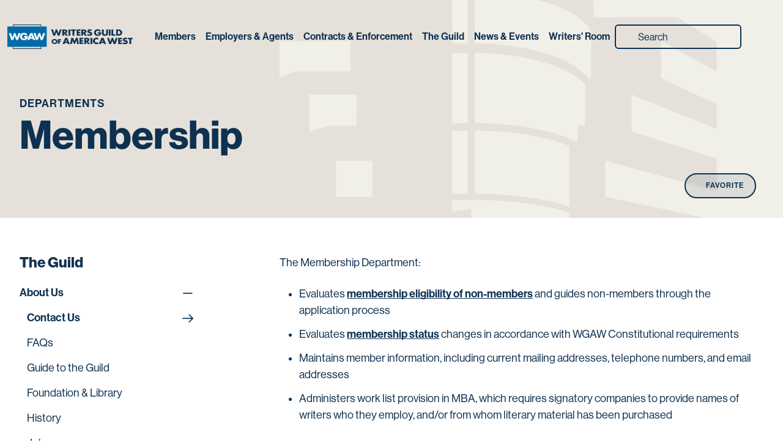

--- FILE ---
content_type: text/html; charset=utf-8
request_url: https://www.wga.org/the-guild/about-us/contact-us/departments/membership
body_size: 13000
content:
<!DOCTYPE html>
<html lang="en">
<head>
    <!-- Google tag (gtag.js) -->
<script async src="https://www.googletagmanager.com/gtag/js?id=G-H5111Q1YR7"></script>
<script>
  window.dataLayer = window.dataLayer || [];
  function gtag(){dataLayer.push(arguments);}
  gtag('js', new Date());
  gtag('config', 'G-H5111Q1YR7');
</script>
<script>
  (function() {
    const paramsToRemove = ['_gl'];

    const url = new URL(window.location);
    let changed = false;

    paramsToRemove.forEach(p => {
      if (url.searchParams.has(p)) {
        url.searchParams.delete(p);
        changed = true;
      }
    });

    if (changed) {
      window.history.replaceState({}, "", url.pathname + url.search);
    }
  })();
</script>

    <title>Membership</title>
    
    <meta name="viewport" content="width=device-width, initial-scale=1" />
	<link rel="icon" type="image/png" href="/wga/favicon.png" />
	<link rel="stylesheet" href="https://use.typekit.net/uwx8tcw.css">
    <link rel="stylesheet" href="/wga/lib/bootstrap/bootstrap.min.css">
    <link rel="stylesheet" href="/wga/lib/fontawesome/css/all.css" />
    <link rel="stylesheet" href="/wga/lib/fontawesome/css/duotone-regular.css" />
    <link rel="stylesheet" href="/wga/css/main.css" />
    <link rel="stylesheet" href="/wga/css/components/pay-calculator.css" />
    <script type="text/javascript" src="/wga/lib/jquery/jquery-3.7.1.min.js"></script>
       
	
    <meta name="description" content="">
<meta name="keywords" content="">
<meta name="robots" content="">
<link rel="canonical" href="https://origin.www.wga.org/Content/Page">
<meta property="og:type" content="website">
<meta property="og:title" content="Default Title">
<meta property="og:description" content="">
<meta property="og:image" content="">
<meta property="og:url" content="https://origin.www.wga.org/Content/Page">
<meta property="og:site_name" content="Writers Guild of America West">

<script>
    // Extract title from <title> tag and update og:title
    document.addEventListener('DOMContentLoaded', function() {
        var titleElement = document.querySelector('title');
        var ogTitleMeta = document.querySelector('meta[property="og:title"]');
        
        if (titleElement && ogTitleMeta) {
            ogTitleMeta.setAttribute('content', titleElement.textContent);
        }
    });
</script>

	
	
</head>
<body>
    
	

<div class="wga-layout">

    <header class="interior-hero-section">
        <div class="global-header">
  <div class="container">
    <div class="navbar navbar-expand-xl">
      <!-- Brand -->
      <a
        class="navbar-brand"
        href="https://www.wga.org"
        aria-label="Writers Guild of America West"
      >
        <div class="brand-logo"></div>
      </a>
      <!-- Toggler -->
      <button
        class="navbar-toggler"
        type="button"
        data-bs-toggle="collapse"
        data-bs-target="#navbarContent"
        aria-controls="navbarContent"
        aria-expanded="false"
        aria-label="Toggle navigation"
      >
        <i class="fa-regular fa-bars"></i>
      </button>
      <div class="collapse navbar-collapse" id="navbarContent">
        <!-- Primary Nav (Left) -->
        <!-- Primary Nav (Left) -->
<div class="primary-nav">
    <ul class="navbar-nav">
        <li class="nav-item">
    <a id="btn-members" class="nav-link dropdown-toggle" role="button" data-bs-toggle="dropdown" aria-expanded="false">
    Members</a>
    
    <div class="dropdown-menu"> 
      <!-- Mega Menu -->
      <div class="mega-menu">
        <div class="container"> 
          <!-- Menu Panel -->
          <div class="menu-panel">
            <div class="row">
              <div class="col-lg-10">
                <div class="row">
                <div class="col-lg-3 col-md-6 menu-col">
    <div class="sub-nav-title">
      Membership Information
    </div>
    <ul class="sub-nav">
      


<li class="sub-nav-item">
    <a class="sub-nav-link" href="/members/membership-information/benefits">
        <span>Benefits</span>
    </a>
</li>



<li class="sub-nav-item">
    <a class="sub-nav-link" href="/members/membership-information/constitution">
        <span>Constitution</span>
    </a>
</li>



<li class="sub-nav-item">
    <a class="sub-nav-link" href="/members/membership-information/constitution/working-rules">
        <span>Working Rules</span>
    </a>
</li>



<li class="sub-nav-item">
    <a class="sub-nav-link" href="/members/membership-information/committees">
        <span>Committees</span>
    </a>
</li>



<li class="sub-nav-item">
    <a class="sub-nav-link" href="/members/membership-information/international-members">
        <span>International Members</span>
    </a>
</li>

    </ul>  
</div>
<div class="col-lg-3 col-md-6 menu-col">
    <div class="sub-nav-title">
      Finances
    </div>
    <ul class="sub-nav">
      


<li class="sub-nav-item">
    <a class="sub-nav-link" href="/members/finances/dues">
        <span>Dues &amp; Earnings</span>
    </a>
</li>



<li class="sub-nav-item">
    <a class="sub-nav-link" href="/members/finances/residuals">
        <span>Residuals</span>
    </a>
</li>



<li class="sub-nav-item">
    <a class="sub-nav-link" href="/members/finances/good-welfare-emergency-assistance-loans">
        <span>Good &amp; Welfare Loans</span>
    </a>
</li>

    </ul>  
</div>
<div class="col-lg-3 col-md-6 menu-col">
    <div class="sub-nav-title">
      Employment Resources
    </div>
    <ul class="sub-nav">
      


<li class="sub-nav-item">
    <a class="sub-nav-link" href="/members/employment-resources/writers-deal-hub">
        <span>Writers&#x27; Deal Hub</span>
    </a>
</li>



<li class="sub-nav-item">
    <a class="sub-nav-link" href="https://directories.wga.org/platform">
        <span>WGA Platform</span>
    </a>
</li>



<li class="sub-nav-item">
    <a class="sub-nav-link" href="/members/employment-resources/ask-a-screenwriter">
        <span>Ask a Screenwriter</span>
    </a>
</li>



<li class="sub-nav-item">
    <a class="sub-nav-link" href="/members/employment-resources/wgaw-project-page">
        <span>Project Page</span>
    </a>
</li>



<li class="sub-nav-item">
    <a class="sub-nav-link" href="/members/employment-resources/screenwriters-handbook">
        <span>Screenwriters Handbook</span>
    </a>
</li>



<li class="sub-nav-item">
    <a class="sub-nav-link" href="/members/employment-resources/showrunner-hub">
        <span>Showrunner Hub</span>
    </a>
</li>

    </ul>  
</div>
<div class="col-lg-3 col-md-6 menu-col">
    <div class="sub-nav-title">
      Programs
    </div>
    <ul class="sub-nav">
      


<li class="sub-nav-item">
    <a class="sub-nav-link" href="/members/programs/member-organizing">
        <span>Member Organizing</span>
    </a>
</li>



<li class="sub-nav-item">
    <a class="sub-nav-link" href="/members/membership-information/new-members">
        <span>New Members</span>
    </a>
</li>



<li class="sub-nav-item">
    <a class="sub-nav-link" href="https://secure.wga.org/members/programs/member-organizing/captains-guide">
        <i class="fa-solid fa-lock" aria-hidden="true"></i>
        <span>Captains</span>
    </a>
</li>



<li class="sub-nav-item">
    <a class="sub-nav-link" href="/members/programs/showrunner-training">
        <span>Showrunner Training</span>
    </a>
</li>

    </ul>  
</div>

                </div>
              </div>
              
              <div class="col-lg-2 col-sm-6">
                <div class="panel-card">
  <a class="panel-card__link" href="/members/employment-resources/writers-deal-hub">
    <img class="panel-card__image" src="/wga/images/illustrations/writers_deal_hub.png" alt="Writers&#x27; Deal Hub" />
    <div class="panel-card__title">
      Writers&#x27; Deal Hub
    </div>
    <div class="panel-card__description">
      <span>A central resource dedicated to helping members negotiate individual overscale deals</span>
      <i class="fa-regular fa-arrow-right"></i>
    </div>
  </a>
</div>

              </div>
              
            </div>
          </div>
          <div class="favorites-panel">
    <div class="row">
      <div class="col-lg-10">
        <div class="favorites-panel__container">
          <div class="favorites-panel__title">
            Pinned Favorites
          </div>
          <ul class="favorites-panel__list">
            <li class="favorites-panel__item">
              <a class="favorites-panel__link" href="/">
                WGA Platform
              </a>
            </li>
            <li class="favorites-panel__item">
              <a class="favorites-panel__link" href="/">
                Dues &amp; Earnings
              </a>
            </li>
            <li class="favorites-panel__item">
              <a class="favorites-panel__link" href="/">
                Member Organizing
              </a>
            </li>
            <li class="favorites-panel__item">
              <a class="favorites-panel__link" href="/">
                Communities
              </a>
            </li>
          </ul>
        </div>
      </div>
      <div class="col-lg-2">
        <a class="favorites-panel__see-all" href="https://secure.wga.org/favorites">
          <span>See all favorites</span>
          <i
            class="fa-regular fa-arrow-right"
            aria-hidden="true"
          ></i>
        </a>
      </div>
    </div>
  </div>
          
        </div>
      </div>
    </div>

</li>
<li class="nav-item">
    <a id="btn-employers-agents" class="nav-link dropdown-toggle" role="button" data-bs-toggle="dropdown" aria-expanded="false">
    Employers &amp; Agents</a>
    
    <div class="dropdown-menu"> 
      <!-- Mega Menu -->
      <div class="mega-menu">
        <div class="container"> 
          <!-- Menu Panel -->
          <div class="menu-panel">
            <div class="row">
              <div class="col-lg-10">
                <div class="row">
                <div class="col-lg-3 col-md-6 menu-col">
    <div class="sub-nav-title">
      Employers
    </div>
    <ul class="sub-nav">
      


<li class="sub-nav-item">
    <a class="sub-nav-link" href="https://directories.wga.org/">
        <span>Find a Writer</span>
    </a>
</li>



<li class="sub-nav-item">
    <a class="sub-nav-link" href="/employers/employers/what-every-producer-needs-to-know">
        <span>What Producers Need to Know</span>
    </a>
</li>



<li class="sub-nav-item">
    <a class="sub-nav-link" href="/employers/employers/weekly-worklist-requirement">
        <span>Weekly Worklist Requirement</span>
    </a>
</li>



<li class="sub-nav-item">
    <a class="sub-nav-link" href="/employers/employers/residuals-payment-report">
        <span>Residuals Payment Report</span>
    </a>
</li>



<li class="sub-nav-item">
    <a class="sub-nav-link" href="https://apps.wga.org/forms/submitcontractco.aspx">
        <span>Submit Contracts</span>
    </a>
</li>

    </ul>  
</div>
<div class="col-lg-3 col-md-6 menu-col">
    <div class="sub-nav-title">
      Signatories
    </div>
    <ul class="sub-nav">
      


<li class="sub-nav-item">
    <a class="sub-nav-link" href="/employers/signatories/become-a-signatory">
        <span>Become a Signatory</span>
    </a>
</li>



<li class="sub-nav-item">
    <a class="sub-nav-link" href="/employers/signatories/signatory-lookup">
        <span>Signatory Lookups</span>
    </a>
</li>



<li class="sub-nav-item">
    <a class="sub-nav-link" href="/employers/signatories/strike-unfair-list">
        <span>Strike/Unfair List</span>
    </a>
</li>

    </ul>  
</div>
<div class="col-lg-3 col-md-6 menu-col">
    <div class="sub-nav-title">
      Agencies
    </div>
    <ul class="sub-nav">
      


<li class="sub-nav-item">
    <a class="sub-nav-link" href="https://apps.wga.org/agency/agencylist.aspx">
        <span>Signatory Agency List</span>
    </a>
</li>



<li class="sub-nav-item">
    <a class="sub-nav-link" href="/employers/agencies/agency-agreements">
        <span>Agency Agreements</span>
    </a>
</li>



<li class="sub-nav-item">
    <a class="sub-nav-link" href="/employers/agencies/become-a-franchised-agency">
        <span>Become a Franchised Agency</span>
    </a>
</li>



<li class="sub-nav-item">
    <a class="sub-nav-link" href="/employers/agencies/submit-documents-and-information">
        <span>Submit Agency Docs &amp; Info</span>
    </a>
</li>



<li class="sub-nav-item">
    <a class="sub-nav-link" href="/employers/agencies/wgaw-rep-report">
        <span>WGAW Rep Report</span>
    </a>
</li>



<li class="sub-nav-item">
    <a class="sub-nav-link" href="https://secure.wga.org/employers/agencies/agency-and-manager-representation-guide">
        <i class="fa-solid fa-lock" aria-hidden="true"></i>
        <span>Representation Guide</span>
    </a>
</li>

    </ul>  
</div>

                </div>
              </div>
              
              <div class="col-lg-2 col-sm-6">
                <div class="panel-card">
  <a class="panel-card__link" href="https://directories.wga.org">
    <img class="panel-card__image" src="/wga/images/illustrations/find_a_writer.png" alt="Find a Writer" />
    <div class="panel-card__title">
      Find a Writer
    </div>
    <div class="panel-card__description">
      <span>A directory of WGAW members with contact info</span>
      <i class="fa-regular fa-arrow-right"></i>
    </div>
  </a>
</div>

              </div>
              
            </div>
          </div>
          <div class="favorites-panel">
    <div class="row">
      <div class="col-lg-10">
        <div class="favorites-panel__container">
          <div class="favorites-panel__title">
            Pinned Favorites
          </div>
          <ul class="favorites-panel__list">
            <li class="favorites-panel__item">
              <a class="favorites-panel__link" href="/">
                WGA Platform
              </a>
            </li>
            <li class="favorites-panel__item">
              <a class="favorites-panel__link" href="/">
                Dues &amp; Earnings
              </a>
            </li>
            <li class="favorites-panel__item">
              <a class="favorites-panel__link" href="/">
                Member Organizing
              </a>
            </li>
            <li class="favorites-panel__item">
              <a class="favorites-panel__link" href="/">
                Communities
              </a>
            </li>
          </ul>
        </div>
      </div>
      <div class="col-lg-2">
        <a class="favorites-panel__see-all" href="https://secure.wga.org/favorites">
          <span>See all favorites</span>
          <i
            class="fa-regular fa-arrow-right"
            aria-hidden="true"
          ></i>
        </a>
      </div>
    </div>
  </div>
          
        </div>
      </div>
    </div>

</li>
<li class="nav-item">
    <a id="btn-contracts-enforcement" class="nav-link dropdown-toggle" role="button" data-bs-toggle="dropdown" aria-expanded="false">
    Contracts &amp; Enforcement</a>
    
    <div class="dropdown-menu"> 
      <!-- Mega Menu -->
      <div class="mega-menu">
        <div class="container"> 
          <!-- Menu Panel -->
          <div class="menu-panel">
            <div class="row">
              <div class="col-lg-10">
                <div class="row">
                <div class="col-lg-3 col-md-6 menu-col">
    <div class="sub-nav-title">
      Contracts
    </div>
    <ul class="sub-nav">
      


<li class="sub-nav-item">
    <a class="sub-nav-link" href="/contracts/contracts">
        <span>Contracts</span>
    </a>
</li>



<li class="sub-nav-item">
    <a class="sub-nav-link" href="/contracts/contracts/mba">
        <span>Minimum Basic Agreement</span>
    </a>
</li>



<li class="sub-nav-item">
    <a class="sub-nav-link" href="/contracts/contracts/schedule-of-minimums">
        <span>Schedule of Minimums</span>
    </a>
</li>



<li class="sub-nav-item">
    <a class="sub-nav-link" href="https://apps.wga.org/forms/submitcontract.aspx">
        <span>Submit Your Contract</span>
    </a>
</li>

    </ul>  
</div>
<div class="col-lg-3 col-md-6 menu-col">
    <div class="sub-nav-title">
      Enforcement
    </div>
    <ul class="sub-nav">
      


<li class="sub-nav-item">
    <a class="sub-nav-link" href="/contracts/enforcement/report-a-violation">
        <span>Report a Violation</span>
    </a>
</li>



<li class="sub-nav-item">
    <a class="sub-nav-link" href="/contracts/enforcement/how-the-guild-tackles-late-pay">
        <span>Late Pay</span>
    </a>
</li>



<li class="sub-nav-item">
    <a class="sub-nav-link" href="/contracts/enforcement/protect-yourself-against-free-work">
        <span>Free Work</span>
    </a>
</li>



<li class="sub-nav-item">
    <a class="sub-nav-link" href="/contracts/enforcement/legal-services">
        <span>Legal Services</span>
    </a>
</li>



<li class="sub-nav-item">
    <a class="sub-nav-link" href="/contracts/enforcement/start-button">
        <span>Start Button</span>
    </a>
</li>



<li class="sub-nav-item">
    <a class="sub-nav-link" href="https://my.wga.org/startbutton/InvoiceApplication.aspx">
        <i class="fa-solid fa-lock" aria-hidden="true"></i>
        <span>Screenwriter Invoice Tool</span>
    </a>
</li>

    </ul>  
</div>
<div class="col-lg-3 col-md-6 menu-col">
    <div class="sub-nav-title">
      Know Your Rights
    </div>
    <ul class="sub-nav">
      


<li class="sub-nav-item">
    <a class="sub-nav-link" href="/contracts/know-your-rights/artificial-intelligence">
        <span>Artificial Intelligence</span>
    </a>
</li>



<li class="sub-nav-item">
    <a class="sub-nav-link" href="/contracts/know-your-rights/discrimination-harassment-and-workplace-bullying">
        <span>Discrimination, Harassment &amp; Bullying</span>
    </a>
</li>



<li class="sub-nav-item">
    <a class="sub-nav-link" href="/contracts/know-your-rights/parental-leave-related-rights">
        <span>Parental Leave</span>
    </a>
</li>



<li class="sub-nav-item">
    <a class="sub-nav-link" href="/contracts/know-your-rights/creative-rights-for-writers">
        <span>Creative Rights</span>
    </a>
</li>



<li class="sub-nav-item">
    <a class="sub-nav-link" href="/contracts/know-your-rights/understanding-separated-rights">
        <span>Separated Rights</span>
    </a>
</li>



<li class="sub-nav-item">
    <a class="sub-nav-link" href="/contracts/know-your-rights/know-your-rights-ice-raids">
        <span>ICE Raids</span>
    </a>
</li>

    </ul>  
</div>
<div class="col-lg-3 col-md-6 menu-col">
    <div class="sub-nav-title">
      Credits
    </div>
    <ul class="sub-nav">
      


<li class="sub-nav-item">
    <a class="sub-nav-link" href="/contracts/credits">
        <span>Credits</span>
    </a>
</li>

    </ul>  
</div>

                </div>
              </div>
              
              <div class="col-lg-2 col-sm-6">
                <div class="panel-card">
  <a class="panel-card__link" href="/contracts/contracts/mba">
    <img class="panel-card__image" src="/wga/images/illustrations/mba.png" alt="Minimum Basic Agreement" />
    <div class="panel-card__title">
      Minimum Basic Agreement
    </div>
    <div class="panel-card__description">
      <span>The MBA covers most of the work done by WGA writers</span>
      <i class="fa-regular fa-arrow-right"></i>
    </div>
  </a>
</div>

              </div>
              
            </div>
          </div>
          <div class="favorites-panel">
    <div class="row">
      <div class="col-lg-10">
        <div class="favorites-panel__container">
          <div class="favorites-panel__title">
            Pinned Favorites
          </div>
          <ul class="favorites-panel__list">
            <li class="favorites-panel__item">
              <a class="favorites-panel__link" href="/">
                WGA Platform
              </a>
            </li>
            <li class="favorites-panel__item">
              <a class="favorites-panel__link" href="/">
                Dues &amp; Earnings
              </a>
            </li>
            <li class="favorites-panel__item">
              <a class="favorites-panel__link" href="/">
                Member Organizing
              </a>
            </li>
            <li class="favorites-panel__item">
              <a class="favorites-panel__link" href="/">
                Communities
              </a>
            </li>
          </ul>
        </div>
      </div>
      <div class="col-lg-2">
        <a class="favorites-panel__see-all" href="https://secure.wga.org/favorites">
          <span>See all favorites</span>
          <i
            class="fa-regular fa-arrow-right"
            aria-hidden="true"
          ></i>
        </a>
      </div>
    </div>
  </div>
          
        </div>
      </div>
    </div>

</li>
<li class="nav-item">
    <a id="btn-guild" class="nav-link dropdown-toggle" role="button" data-bs-toggle="dropdown" aria-expanded="false">
    The Guild</a>
    
    <div class="dropdown-menu"> 
      <!-- Mega Menu -->
      <div class="mega-menu">
        <div class="container"> 
          <!-- Menu Panel -->
          <div class="menu-panel">
            <div class="row">
              <div class="col-lg-10">
                <div class="row">
                <div class="col-lg-3 col-md-6 menu-col">
    <div class="sub-nav-title">
      About Us
    </div>
    <ul class="sub-nav">
      


<li class="sub-nav-item">
    <a class="sub-nav-link" href="/the-guild/about-us/contact-us">
        <span>Contact Us</span>
    </a>
</li>



<li class="sub-nav-item">
    <a class="sub-nav-link" href="/the-guild/about-us/faq">
        <span>FAQs</span>
    </a>
</li>



<li class="sub-nav-item">
    <a class="sub-nav-link" href="/the-guild/about-us/guide-to-the-guild">
        <span>Guide to the Guild</span>
    </a>
</li>



<li class="sub-nav-item">
    <a class="sub-nav-link" href="https://www.wgfoundation.org/">
        <span>Foundation &amp; Library</span>
    </a>
</li>



<li class="sub-nav-item">
    <a class="sub-nav-link" href="/the-guild/about-us/history">
        <span>History</span>
    </a>
</li>



<li class="sub-nav-item">
    <a class="sub-nav-link" href="/the-guild/about-us/wgaw-jobs">
        <span>Jobs</span>
    </a>
</li>



<li class="sub-nav-item">
    <a class="sub-nav-link" href="/the-guild/about-us/officers-board-members">
        <span>Officers and Board</span>
    </a>
</li>



<li class="sub-nav-item">
    <a class="sub-nav-link" href="https://www.wgawregistry.org/">
        <span>Register Your Script</span>
    </a>
</li>



<li class="sub-nav-item">
    <a class="sub-nav-link" href="https://www.writersguildtheater.com/">
        <span>WGA Theater</span>
    </a>
</li>



<li class="sub-nav-item">
    <a class="sub-nav-link" href="https://secure.wga.org/the-guild/about-us/annual-report">
        <i class="fa-solid fa-lock" aria-hidden="true"></i>
        <span>Annual Report</span>
    </a>
</li>

    </ul>  
</div>
<div class="col-lg-3 col-md-6 menu-col">
    <div class="sub-nav-title">
      Going Guild
    </div>
    <ul class="sub-nav">
      


<li class="sub-nav-item">
    <a class="sub-nav-link" href="/the-guild/going-guild/join-the-guild">
        <span>Join</span>
    </a>
</li>



<li class="sub-nav-item">
    <a class="sub-nav-link" href="/the-guild/going-guild/organize-for-wga-coverage">
        <span>Organize for WGA Coverage</span>
    </a>
</li>



<li class="sub-nav-item">
    <a class="sub-nav-link" href="/the-guild/going-guild/animation">
        <span>Animation</span>
    </a>
</li>



<li class="sub-nav-item">
    <a class="sub-nav-link" href="/the-guild/going-guild/digital-new-media">
        <span>Digital/New Media</span>
    </a>
</li>



<li class="sub-nav-item">
    <a class="sub-nav-link" href="/the-guild/going-guild/documentary-nonfiction">
        <span>Docs &amp; Nonfiction</span>
    </a>
</li>



<li class="sub-nav-item">
    <a class="sub-nav-link" href="/the-guild/going-guild/independent-film">
        <span>Indie Film</span>
    </a>
</li>



<li class="sub-nav-item">
    <a class="sub-nav-link" href="/the-guild/going-guild/podcasts">
        <span>Podcasts</span>
    </a>
</li>

    </ul>  
</div>
<div class="col-lg-3 col-md-6 menu-col">
    <div class="sub-nav-title">
      Advocacy
    </div>
    <ul class="sub-nav">
      


<li class="sub-nav-item">
    <a class="sub-nav-link" href="/the-guild/advocacy/inclusion-and-equity">
        <span>Inclusion and Equity</span>
    </a>
</li>



<li class="sub-nav-item">
    <a class="sub-nav-link" href="/the-guild/advocacy/politics-public-policy-pac">
        <span>Politics &amp; Public Policy</span>
    </a>
</li>



<li class="sub-nav-item">
    <a class="sub-nav-link" href="https://secure.wga.org/the-guild/advocacy/political-action-committee">
        <i class="fa-solid fa-lock" aria-hidden="true"></i>
        <span>Political Action Committee</span>
    </a>
</li>

    </ul>  
</div>
<div class="col-lg-3 col-md-6 menu-col">
    <div class="sub-nav-title">
      Levies &amp; Payments
    </div>
    <ul class="sub-nav">
      


<li class="sub-nav-item">
    <a class="sub-nav-link" href="/the-guild/levies-payments/foreign-levies-program">
        <span>Foreign Levies</span>
    </a>
</li>



<li class="sub-nav-item">
    <a class="sub-nav-link" href="https://apps.wga.org/undeliverables">
        <span>Undeliverable Funds</span>
    </a>
</li>

    </ul>  
</div>

                </div>
              </div>
              
              <div class="col-lg-2 col-sm-6">
                <div class="panel-card">
  <a class="panel-card__link" href="/the-guild/going-guild/join-the-guild">
    <img class="panel-card__image" src="/wga/images/illustrations/how_to_become_a_member.png" alt="Join the Guild" />
    <div class="panel-card__title">
      Join the Guild
    </div>
    <div class="panel-card__description">
      <span>Here&#x27;s how to become a WGA West member</span>
      <i class="fa-regular fa-arrow-right"></i>
    </div>
  </a>
</div>

              </div>
              
            </div>
          </div>
          <div class="favorites-panel">
    <div class="row">
      <div class="col-lg-10">
        <div class="favorites-panel__container">
          <div class="favorites-panel__title">
            Pinned Favorites
          </div>
          <ul class="favorites-panel__list">
            <li class="favorites-panel__item">
              <a class="favorites-panel__link" href="/">
                WGA Platform
              </a>
            </li>
            <li class="favorites-panel__item">
              <a class="favorites-panel__link" href="/">
                Dues &amp; Earnings
              </a>
            </li>
            <li class="favorites-panel__item">
              <a class="favorites-panel__link" href="/">
                Member Organizing
              </a>
            </li>
            <li class="favorites-panel__item">
              <a class="favorites-panel__link" href="/">
                Communities
              </a>
            </li>
          </ul>
        </div>
      </div>
      <div class="col-lg-2">
        <a class="favorites-panel__see-all" href="https://secure.wga.org/favorites">
          <span>See all favorites</span>
          <i
            class="fa-regular fa-arrow-right"
            aria-hidden="true"
          ></i>
        </a>
      </div>
    </div>
  </div>
          
        </div>
      </div>
    </div>

</li>
<li class="nav-item">
    <a id="btn-news-events" class="nav-link dropdown-toggle" role="button" data-bs-toggle="dropdown" aria-expanded="false">
    News &amp; Events</a>
    
    <div class="dropdown-menu"> 
      <!-- Mega Menu -->
      <div class="mega-menu">
        <div class="container"> 
          <!-- Menu Panel -->
          <div class="menu-panel">
            <div class="row">
              <div class="col-lg-10">
                <div class="row">
                <div class="col-lg-3 col-md-6 menu-col">
    <div class="sub-nav-title">
      Events
    </div>
    <ul class="sub-nav">
      


<li class="sub-nav-item">
    <a class="sub-nav-link" href="https://secure.wga.org/news-events/events/calendar">
        <i class="fa-solid fa-lock" aria-hidden="true"></i>
        <span>Calendar</span>
    </a>
</li>



<li class="sub-nav-item">
    <a class="sub-nav-link" href="https://secure.wga.org/news-events/events/guild-panels">
        <i class="fa-solid fa-lock" aria-hidden="true"></i>
        <span>Guild Panels</span>
    </a>
</li>



<li class="sub-nav-item">
    <a class="sub-nav-link" href="/news-events/events/guild-screenings">
        <span>Guild Screenings</span>
    </a>
</li>

    </ul>  
</div>
<div class="col-lg-3 col-md-6 menu-col">
    <div class="sub-nav-title">
      Member Updates
    </div>
    <ul class="sub-nav">
      


<li class="sub-nav-item">
    <a class="sub-nav-link" href="https://secure.wga.org/news-events/news/member-updates/communications-to-members">
        <i class="fa-solid fa-lock" aria-hidden="true"></i>
        <span>Communications to Members</span>
    </a>
</li>

    </ul>  
</div>
<div class="col-lg-3 col-md-6 menu-col">
    <div class="sub-nav-title">
      News
    </div>
    <ul class="sub-nav">
      


<li class="sub-nav-item">
    <a class="sub-nav-link" href="/news-events/news/press">
        <span>Press Room</span>
    </a>
</li>



<li class="sub-nav-item">
    <a class="sub-nav-link" href="/news-events/news/in-memoriam">
        <span>In Memoriam</span>
    </a>
</li>

    </ul>  
</div>
<div class="col-lg-3 col-md-6 menu-col">
    <div class="sub-nav-title">
      Awards
    </div>
    <ul class="sub-nav">
      


<li class="sub-nav-item">
    <a class="sub-nav-link" href="https://awards.wga.org/awards/nominees-winners">
        <span>Nominees &amp; Winners</span>
    </a>
</li>



<li class="sub-nav-item">
    <a class="sub-nav-link" href="https://awards.wga.org/submissions">
        <span>Submissions</span>
    </a>
</li>



<li class="sub-nav-item">
    <a class="sub-nav-link" href="https://awards.wga.org/awards/timeline">
        <span>Timeline</span>
    </a>
</li>



<li class="sub-nav-item">
    <a class="sub-nav-link" href="https://awards.wga.org/voting">
        <span>Voting</span>
    </a>
</li>



<li class="sub-nav-item">
    <a class="sub-nav-link" href="https://awards.wga.org/videos">
        <span>Highlights</span>
    </a>
</li>

    </ul>  
</div>

                </div>
              </div>
              
              <div class="col-lg-2 col-sm-6">
                <div class="panel-card">
  <a class="panel-card__link" href="https://secure.wga.org/news-events/events/calendar">
    <img class="panel-card__image" src="/wga/images/illustrations/calendar.png" alt="Guild Calendar" />
    <div class="panel-card__title">
      Guild Calendar
    </div>
    <div class="panel-card__description">
      <span>Stay connected with the WGAW community by attending a member event</span>
      <i class="fa-regular fa-arrow-right"></i>
    </div>
  </a>
</div>

              </div>
              
            </div>
          </div>
          <div class="favorites-panel">
    <div class="row">
      <div class="col-lg-10">
        <div class="favorites-panel__container">
          <div class="favorites-panel__title">
            Pinned Favorites
          </div>
          <ul class="favorites-panel__list">
            <li class="favorites-panel__item">
              <a class="favorites-panel__link" href="/">
                WGA Platform
              </a>
            </li>
            <li class="favorites-panel__item">
              <a class="favorites-panel__link" href="/">
                Dues &amp; Earnings
              </a>
            </li>
            <li class="favorites-panel__item">
              <a class="favorites-panel__link" href="/">
                Member Organizing
              </a>
            </li>
            <li class="favorites-panel__item">
              <a class="favorites-panel__link" href="/">
                Communities
              </a>
            </li>
          </ul>
        </div>
      </div>
      <div class="col-lg-2">
        <a class="favorites-panel__see-all" href="https://secure.wga.org/favorites">
          <span>See all favorites</span>
          <i
            class="fa-regular fa-arrow-right"
            aria-hidden="true"
          ></i>
        </a>
      </div>
    </div>
  </div>
          
        </div>
      </div>
    </div>

</li>
<li class="nav-item">
    <a id="btn-writers-room" class="nav-link dropdown-toggle" role="button" data-bs-toggle="dropdown" aria-expanded="false">
    Writers&#x27; Room</a>
    
    <div class="dropdown-menu"> 
      <!-- Mega Menu -->
      <div class="mega-menu">
        <div class="container"> 
          <!-- Menu Panel -->
          <div class="menu-panel">
            <div class="row">
              <div class="col-lg-10">
                <div class="row">
                <div class="col-lg-3 col-md-6 menu-col">
    <div class="sub-nav-title">
      101 Best Lists
    </div>
    <ul class="sub-nav">
      


<li class="sub-nav-item">
    <a class="sub-nav-link" href="/writers-room/101-best-lists/101-greatest-screenplays">
        <span>Greatest Screenplays</span>
    </a>
</li>



<li class="sub-nav-item">
    <a class="sub-nav-link" href="/writers-room/101-best-lists/101-best-written-tv-series">
        <span>Best Written TV Shows</span>
    </a>
</li>



<li class="sub-nav-item">
    <a class="sub-nav-link" href="/writers-room/101-best-lists/101-funniest-screenplays">
        <span>Funniest Screenplays</span>
    </a>
</li>



<li class="sub-nav-item">
    <a class="sub-nav-link" href="/writers-room/101-best-lists/101-best-screenplays-of-the-21st-century-so-far">
        <span>Screenplays of the 21st Century</span>
    </a>
</li>

    </ul>  
</div>
<div class="col-lg-3 col-md-6 menu-col">
    <div class="sub-nav-title">
      Craft
    </div>
    <ul class="sub-nav">
      


<li class="sub-nav-item">
    <a class="sub-nav-link" href="https://www.writtenby.com/">
        <span><em>Written by</em></span>
    </a>
</li>



<li class="sub-nav-item">
    <a class="sub-nav-link" href="https://www.writtenby.com/3rd-and-fairfax-podcast">
        <span><em>3rd &amp; Fairfax</em> Podcast</span>
    </a>
</li>



<li class="sub-nav-item">
    <a class="sub-nav-link" href="https://www.youtube.com/wgadotorg">
        <span>WGAW Video</span>
    </a>
</li>



<li class="sub-nav-item">
    <a class="sub-nav-link" href="/writers-room/craft/now-playing">
        <span><em>Now playing</em> Newsletter</span>
    </a>
</li>

    </ul>  
</div>
<div class="col-lg-3 col-md-6 menu-col">
    <div class="sub-nav-title">
      On the Web
    </div>
    <ul class="sub-nav">
      


<li class="sub-nav-item">
    <a class="sub-nav-link" href="/writers-room/on-the-web/fyi-listings-ask-the-expert">
        <span>FYI Listings / Ask the Expert</span>
    </a>
</li>



<li class="sub-nav-item">
    <a class="sub-nav-link" href="/writers-room/on-the-web/guilds-organizations">
        <span>Guilds &amp; Organizations</span>
    </a>
</li>

    </ul>  
</div>

                </div>
              </div>
              
              <div class="col-lg-2 col-sm-6">
                <div class="panel-card">
  <a class="panel-card__link" href="">
    <img class="panel-card__image" src="/wga/images/illustrations/101_list.png" alt="101 Best Lists" />
    <div class="panel-card__title">
      101 Best Lists
    </div>
    <div class="panel-card__description">
      <span>The 101 Best Lists honor screenwriting&#x27;s greatest achievements</span>
      <i class="fa-regular fa-arrow-right"></i>
    </div>
  </a>
</div>

              </div>
              
            </div>
          </div>
          <div class="favorites-panel">
    <div class="row">
      <div class="col-lg-10">
        <div class="favorites-panel__container">
          <div class="favorites-panel__title">
            Pinned Favorites
          </div>
          <ul class="favorites-panel__list">
            <li class="favorites-panel__item">
              <a class="favorites-panel__link" href="/">
                WGA Platform
              </a>
            </li>
            <li class="favorites-panel__item">
              <a class="favorites-panel__link" href="/">
                Dues &amp; Earnings
              </a>
            </li>
            <li class="favorites-panel__item">
              <a class="favorites-panel__link" href="/">
                Member Organizing
              </a>
            </li>
            <li class="favorites-panel__item">
              <a class="favorites-panel__link" href="/">
                Communities
              </a>
            </li>
          </ul>
        </div>
      </div>
      <div class="col-lg-2">
        <a class="favorites-panel__see-all" href="https://secure.wga.org/favorites">
          <span>See all favorites</span>
          <i
            class="fa-regular fa-arrow-right"
            aria-hidden="true"
          ></i>
        </a>
      </div>
    </div>
  </div>
          
        </div>
      </div>
    </div>

</li>

    </ul>
</div>
        <!-- Secondary Nav (Right) -->
        <div class="secondary-nav">
          <ul class="navbar-nav">
            <li class="nav-item search-nav-item">
              <div class="search-input">
                <input
                  class="form-control"
                  type="search"
                  placeholder="Search"
                  aria-label="Search"
                />
                <i class="fa-regular fa-magnifying-glass"></i>
              </div>
            </li>
            <li class="nav-item">
              <a
                id="accountIcon"
                class="nav-link account-link dropdown-toggle"
                role="button"
                data-bs-toggle="dropdown"
                aria-expanded="false"
              >
                <i class="fa-light fa-user-circle"></i>
              </a>
              <div
                class="dropdown-menu account-menu"
                id="accountMenu"
                
              >
                <ul class="account-nav">
                  <li class="account-nav-item">
                    <a id="myWgaLink" class="account-nav-link" href="https://my.wga.org/home/default.aspx">
                      <i class="fa-regular fa-user-circle"></i>
                      myWGA
                    </a>
                  </li>
                  <li class="account-nav-item">
                    <a id="platformLink" class="account-nav-link" href="/" target="_blank">
                      <i class="fa-regular fa-arrow-up-right-from-square"></i>
                      WGA Platform
                    </a>
                  </li>
                  <li class="account-nav-item">
                    <a id="switchAccountLink" class="account-nav-link" href="/">
                      <i class="fa-regular fa-arrow-up-right-from-square"></i>
                      Switch Account
                    </a>
                  </li>
                  <li class="account-nav-item">
                    <a id="favoritesLink" class="account-nav-link" href="/">
                      <i class="fa-regular fa-heart"></i>
                      Favorites
                    </a>
                  </li>
                  <li class="account-nav-item">
                    <a id="logoutLink" class="account-nav-link" href="/">
                      <i class="fa-regular fa-arrow-right-from-bracket"></i>
                      Log out
                    </a>
                  </li>
                </ul>
              </div>
            </li>
          </ul>
        </div>
      </div>
    </div>
  </div>
</div>

        


<div class="interior-hero bg-timberwolf shape" style="background-image:url('/wga/images/hero/background-shapes/guild_grey.svg')">
    <div class="container">
        <div class="row">
            <div class="col-lg-6">
                <div class="interior-hero__category">
                    <div class="eyebrow">Departments</div>
                </div>
                <div class="interior-hero__title">
                    <h1>Membership</h1>
                </div>
            </div>
            <div class="offset-lg-1 col-lg-5">
            </div>
        </div>
        <div class="interior-hero__favorite">
        <a href="#" id="save-to-favorite" class="btn btn-favorite" data-id="95ad84e8-f90d-4828-8122-84cbf3f7b125">
          <i class="fa-regular fa-heart" aria-hidden="true"></i>
          <span>Favorite</span>
        </a>
      </div>
    </div>
</div>


    </header>

    <main class="interior-main-content">
        <div class="container">
            <div class="row">
                <div class="col-lg-3">
                    
                    

<h4 class="interior-sidebar__header">Members</h4>

<ul id="sidebarNav" class="interior-sidebar__nav-links" style="display:none">
                <li class="interior-sidebar__nav-item" data-section-name="Members">
                    <a class="interior-sidebar__nav-link collapsed" data-bs-toggle="collapse" href="#sub-links-group-1" aria-expanded="false" aria-controls="sub-links-group-1">
                        <span>Membership Information</span>
                        <i class="fa-regular fa-plus"></i>
                    </a>
                    <ul class="interior-sidebar__sub-links collapse" id="sub-links-group-1">
                            <li class="interior-sidebar__sub-item">
                                <a class="interior-sidebar__sub-link " href="/members/membership-information/benefits">
                                    <span class="interior-sidebar__sub-link__text">
                                        <span>Benefits</span>
                                    </span>
                                    <i class="fa-regular fa-arrow-right"></i>
                                </a>
                            </li>
                            <li class="interior-sidebar__sub-item">
                                <a class="interior-sidebar__sub-link " href="/members/membership-information/constitution">
                                    <span class="interior-sidebar__sub-link__text">
                                        <span>Constitution</span>
                                    </span>
                                    <i class="fa-regular fa-arrow-right"></i>
                                </a>
                            </li>
                            <li class="interior-sidebar__sub-item">
                                <a class="interior-sidebar__sub-link " href="/members/membership-information/constitution/working-rules">
                                    <span class="interior-sidebar__sub-link__text">
                                        <span>Working Rules</span>
                                    </span>
                                    <i class="fa-regular fa-arrow-right"></i>
                                </a>
                            </li>
                            <li class="interior-sidebar__sub-item">
                                <a class="interior-sidebar__sub-link " href="/members/membership-information/committees">
                                    <span class="interior-sidebar__sub-link__text">
                                        <span>Committees</span>
                                    </span>
                                    <i class="fa-regular fa-arrow-right"></i>
                                </a>
                            </li>
                            <li class="interior-sidebar__sub-item">
                                <a class="interior-sidebar__sub-link " href="/members/membership-information/international-members">
                                    <span class="interior-sidebar__sub-link__text">
                                        <span>International Members</span>
                                    </span>
                                    <i class="fa-regular fa-arrow-right"></i>
                                </a>
                            </li>
                    </ul>
                </li>
                <li class="interior-sidebar__nav-item" data-section-name="Members">
                    <a class="interior-sidebar__nav-link collapsed" data-bs-toggle="collapse" href="#sub-links-group-2" aria-expanded="false" aria-controls="sub-links-group-2">
                        <span>Finances</span>
                        <i class="fa-regular fa-plus"></i>
                    </a>
                    <ul class="interior-sidebar__sub-links collapse" id="sub-links-group-2">
                            <li class="interior-sidebar__sub-item">
                                <a class="interior-sidebar__sub-link " href="/members/finances/dues">
                                    <span class="interior-sidebar__sub-link__text">
                                        <span>Dues &amp; Earnings</span>
                                    </span>
                                    <i class="fa-regular fa-arrow-right"></i>
                                </a>
                            </li>
                            <li class="interior-sidebar__sub-item">
                                <a class="interior-sidebar__sub-link " href="/members/finances/residuals">
                                    <span class="interior-sidebar__sub-link__text">
                                        <span>Residuals</span>
                                    </span>
                                    <i class="fa-regular fa-arrow-right"></i>
                                </a>
                            </li>
                            <li class="interior-sidebar__sub-item">
                                <a class="interior-sidebar__sub-link " href="/members/finances/good-welfare-emergency-assistance-loans">
                                    <span class="interior-sidebar__sub-link__text">
                                        <span>Good &amp; Welfare Loans</span>
                                    </span>
                                    <i class="fa-regular fa-arrow-right"></i>
                                </a>
                            </li>
                    </ul>
                </li>
                <li class="interior-sidebar__nav-item" data-section-name="Members">
                    <a class="interior-sidebar__nav-link collapsed" data-bs-toggle="collapse" href="#sub-links-group-3" aria-expanded="false" aria-controls="sub-links-group-3">
                        <span>Employment Resources</span>
                        <i class="fa-regular fa-plus"></i>
                    </a>
                    <ul class="interior-sidebar__sub-links collapse" id="sub-links-group-3">
                            <li class="interior-sidebar__sub-item">
                                <a class="interior-sidebar__sub-link " href="/members/employment-resources/writers-deal-hub">
                                    <span class="interior-sidebar__sub-link__text">
                                        <span>Writers&#x27; Deal Hub</span>
                                    </span>
                                    <i class="fa-regular fa-arrow-right"></i>
                                </a>
                            </li>
                            <li class="interior-sidebar__sub-item">
                                <a class="interior-sidebar__sub-link " href="https://directories.wga.org/platform">
                                    <span class="interior-sidebar__sub-link__text">
                                        <span>WGA Platform</span>
                                    </span>
                                    <i class="fa-regular fa-arrow-right"></i>
                                </a>
                            </li>
                            <li class="interior-sidebar__sub-item">
                                <a class="interior-sidebar__sub-link " href="/members/employment-resources/ask-a-screenwriter">
                                    <span class="interior-sidebar__sub-link__text">
                                        <span>Ask a Screenwriter</span>
                                    </span>
                                    <i class="fa-regular fa-arrow-right"></i>
                                </a>
                            </li>
                            <li class="interior-sidebar__sub-item">
                                <a class="interior-sidebar__sub-link " href="/members/employment-resources/wgaw-project-page">
                                    <span class="interior-sidebar__sub-link__text">
                                        <span>Project Page</span>
                                    </span>
                                    <i class="fa-regular fa-arrow-right"></i>
                                </a>
                            </li>
                            <li class="interior-sidebar__sub-item">
                                <a class="interior-sidebar__sub-link " href="/members/employment-resources/screenwriters-handbook">
                                    <span class="interior-sidebar__sub-link__text">
                                        <span>Screenwriters Handbook</span>
                                    </span>
                                    <i class="fa-regular fa-arrow-right"></i>
                                </a>
                            </li>
                            <li class="interior-sidebar__sub-item">
                                <a class="interior-sidebar__sub-link " href="/members/employment-resources/showrunner-hub">
                                    <span class="interior-sidebar__sub-link__text">
                                        <span>Showrunner Hub</span>
                                    </span>
                                    <i class="fa-regular fa-arrow-right"></i>
                                </a>
                            </li>
                    </ul>
                </li>
                <li class="interior-sidebar__nav-item" data-section-name="Members">
                    <a class="interior-sidebar__nav-link collapsed" data-bs-toggle="collapse" href="#sub-links-group-4" aria-expanded="false" aria-controls="sub-links-group-4">
                        <span>Programs</span>
                        <i class="fa-regular fa-plus"></i>
                    </a>
                    <ul class="interior-sidebar__sub-links collapse" id="sub-links-group-4">
                            <li class="interior-sidebar__sub-item">
                                <a class="interior-sidebar__sub-link " href="/members/programs/member-organizing">
                                    <span class="interior-sidebar__sub-link__text">
                                        <span>Member Organizing</span>
                                    </span>
                                    <i class="fa-regular fa-arrow-right"></i>
                                </a>
                            </li>
                            <li class="interior-sidebar__sub-item">
                                <a class="interior-sidebar__sub-link " href="/members/membership-information/new-members">
                                    <span class="interior-sidebar__sub-link__text">
                                        <span>New Members</span>
                                    </span>
                                    <i class="fa-regular fa-arrow-right"></i>
                                </a>
                            </li>
                            <li class="interior-sidebar__sub-item">
                                <a class="interior-sidebar__sub-link lock " href="https://secure.wga.org/members/programs/member-organizing/captains-guide">
                                    <span class="interior-sidebar__sub-link__text">
                                            <i class="fa-solid fa-lock" aria-hidden="true"></i>
                                        <span>Captains</span>
                                    </span>
                                    <i class="fa-regular fa-arrow-right"></i>
                                </a>
                            </li>
                            <li class="interior-sidebar__sub-item">
                                <a class="interior-sidebar__sub-link " href="/members/programs/showrunner-training">
                                    <span class="interior-sidebar__sub-link__text">
                                        <span>Showrunner Training</span>
                                    </span>
                                    <i class="fa-regular fa-arrow-right"></i>
                                </a>
                            </li>
                    </ul>
                </li>
                <li class="interior-sidebar__nav-item" data-section-name="Employers &amp; Agents">
                    <a class="interior-sidebar__nav-link collapsed" data-bs-toggle="collapse" href="#sub-links-group-5" aria-expanded="false" aria-controls="sub-links-group-5">
                        <span>Employers</span>
                        <i class="fa-regular fa-plus"></i>
                    </a>
                    <ul class="interior-sidebar__sub-links collapse" id="sub-links-group-5">
                            <li class="interior-sidebar__sub-item">
                                <a class="interior-sidebar__sub-link " href="https://directories.wga.org/">
                                    <span class="interior-sidebar__sub-link__text">
                                        <span>Find a Writer</span>
                                    </span>
                                    <i class="fa-regular fa-arrow-right"></i>
                                </a>
                            </li>
                            <li class="interior-sidebar__sub-item">
                                <a class="interior-sidebar__sub-link " href="/employers/employers/what-every-producer-needs-to-know">
                                    <span class="interior-sidebar__sub-link__text">
                                        <span>What Producers Need to Know</span>
                                    </span>
                                    <i class="fa-regular fa-arrow-right"></i>
                                </a>
                            </li>
                            <li class="interior-sidebar__sub-item">
                                <a class="interior-sidebar__sub-link " href="/employers/employers/weekly-worklist-requirement">
                                    <span class="interior-sidebar__sub-link__text">
                                        <span>Weekly Worklist Requirement</span>
                                    </span>
                                    <i class="fa-regular fa-arrow-right"></i>
                                </a>
                            </li>
                            <li class="interior-sidebar__sub-item">
                                <a class="interior-sidebar__sub-link " href="/employers/employers/residuals-payment-report">
                                    <span class="interior-sidebar__sub-link__text">
                                        <span>Residuals Payment Report</span>
                                    </span>
                                    <i class="fa-regular fa-arrow-right"></i>
                                </a>
                            </li>
                            <li class="interior-sidebar__sub-item">
                                <a class="interior-sidebar__sub-link " href="https://apps.wga.org/forms/submitcontractco.aspx">
                                    <span class="interior-sidebar__sub-link__text">
                                        <span>Submit Contracts</span>
                                    </span>
                                    <i class="fa-regular fa-arrow-right"></i>
                                </a>
                            </li>
                    </ul>
                </li>
                <li class="interior-sidebar__nav-item" data-section-name="Employers &amp; Agents">
                    <a class="interior-sidebar__nav-link collapsed" data-bs-toggle="collapse" href="#sub-links-group-6" aria-expanded="false" aria-controls="sub-links-group-6">
                        <span>Signatories</span>
                        <i class="fa-regular fa-plus"></i>
                    </a>
                    <ul class="interior-sidebar__sub-links collapse" id="sub-links-group-6">
                            <li class="interior-sidebar__sub-item">
                                <a class="interior-sidebar__sub-link " href="/employers/signatories/become-a-signatory">
                                    <span class="interior-sidebar__sub-link__text">
                                        <span>Become a Signatory</span>
                                    </span>
                                    <i class="fa-regular fa-arrow-right"></i>
                                </a>
                            </li>
                            <li class="interior-sidebar__sub-item">
                                <a class="interior-sidebar__sub-link " href="/employers/signatories/signatory-lookup">
                                    <span class="interior-sidebar__sub-link__text">
                                        <span>Signatory Lookups</span>
                                    </span>
                                    <i class="fa-regular fa-arrow-right"></i>
                                </a>
                            </li>
                            <li class="interior-sidebar__sub-item">
                                <a class="interior-sidebar__sub-link " href="/employers/signatories/strike-unfair-list">
                                    <span class="interior-sidebar__sub-link__text">
                                        <span>Strike/Unfair List</span>
                                    </span>
                                    <i class="fa-regular fa-arrow-right"></i>
                                </a>
                            </li>
                    </ul>
                </li>
                <li class="interior-sidebar__nav-item" data-section-name="Employers &amp; Agents">
                    <a class="interior-sidebar__nav-link collapsed" data-bs-toggle="collapse" href="#sub-links-group-7" aria-expanded="false" aria-controls="sub-links-group-7">
                        <span>Agencies</span>
                        <i class="fa-regular fa-plus"></i>
                    </a>
                    <ul class="interior-sidebar__sub-links collapse" id="sub-links-group-7">
                            <li class="interior-sidebar__sub-item">
                                <a class="interior-sidebar__sub-link " href="https://apps.wga.org/agency/agencylist.aspx">
                                    <span class="interior-sidebar__sub-link__text">
                                        <span>Signatory Agency List</span>
                                    </span>
                                    <i class="fa-regular fa-arrow-right"></i>
                                </a>
                            </li>
                            <li class="interior-sidebar__sub-item">
                                <a class="interior-sidebar__sub-link " href="/employers/agencies/agency-agreements">
                                    <span class="interior-sidebar__sub-link__text">
                                        <span>Agency Agreements</span>
                                    </span>
                                    <i class="fa-regular fa-arrow-right"></i>
                                </a>
                            </li>
                            <li class="interior-sidebar__sub-item">
                                <a class="interior-sidebar__sub-link " href="/employers/agencies/become-a-franchised-agency">
                                    <span class="interior-sidebar__sub-link__text">
                                        <span>Become a Franchised Agency</span>
                                    </span>
                                    <i class="fa-regular fa-arrow-right"></i>
                                </a>
                            </li>
                            <li class="interior-sidebar__sub-item">
                                <a class="interior-sidebar__sub-link " href="/employers/agencies/submit-documents-and-information">
                                    <span class="interior-sidebar__sub-link__text">
                                        <span>Submit Agency Docs &amp; Info</span>
                                    </span>
                                    <i class="fa-regular fa-arrow-right"></i>
                                </a>
                            </li>
                            <li class="interior-sidebar__sub-item">
                                <a class="interior-sidebar__sub-link " href="/employers/agencies/wgaw-rep-report">
                                    <span class="interior-sidebar__sub-link__text">
                                        <span>WGAW Rep Report</span>
                                    </span>
                                    <i class="fa-regular fa-arrow-right"></i>
                                </a>
                            </li>
                            <li class="interior-sidebar__sub-item">
                                <a class="interior-sidebar__sub-link lock " href="https://secure.wga.org/employers/agencies/agency-and-manager-representation-guide">
                                    <span class="interior-sidebar__sub-link__text">
                                            <i class="fa-solid fa-lock" aria-hidden="true"></i>
                                        <span>Representation Guide</span>
                                    </span>
                                    <i class="fa-regular fa-arrow-right"></i>
                                </a>
                            </li>
                    </ul>
                </li>
                <li class="interior-sidebar__nav-item" data-section-name="Contracts &amp; Enforcement">
                    <a class="interior-sidebar__nav-link collapsed" data-bs-toggle="collapse" href="#sub-links-group-8" aria-expanded="false" aria-controls="sub-links-group-8">
                        <span>Contracts</span>
                        <i class="fa-regular fa-plus"></i>
                    </a>
                    <ul class="interior-sidebar__sub-links collapse" id="sub-links-group-8">
                            <li class="interior-sidebar__sub-item">
                                <a class="interior-sidebar__sub-link " href="/contracts/contracts">
                                    <span class="interior-sidebar__sub-link__text">
                                        <span>Contracts</span>
                                    </span>
                                    <i class="fa-regular fa-arrow-right"></i>
                                </a>
                            </li>
                            <li class="interior-sidebar__sub-item">
                                <a class="interior-sidebar__sub-link " href="/contracts/contracts/mba">
                                    <span class="interior-sidebar__sub-link__text">
                                        <span>Minimum Basic Agreement</span>
                                    </span>
                                    <i class="fa-regular fa-arrow-right"></i>
                                </a>
                            </li>
                            <li class="interior-sidebar__sub-item">
                                <a class="interior-sidebar__sub-link " href="/contracts/contracts/schedule-of-minimums">
                                    <span class="interior-sidebar__sub-link__text">
                                        <span>Schedule of Minimums</span>
                                    </span>
                                    <i class="fa-regular fa-arrow-right"></i>
                                </a>
                            </li>
                            <li class="interior-sidebar__sub-item">
                                <a class="interior-sidebar__sub-link " href="https://apps.wga.org/forms/submitcontract.aspx">
                                    <span class="interior-sidebar__sub-link__text">
                                        <span>Submit Your Contract</span>
                                    </span>
                                    <i class="fa-regular fa-arrow-right"></i>
                                </a>
                            </li>
                    </ul>
                </li>
                <li class="interior-sidebar__nav-item" data-section-name="Contracts &amp; Enforcement">
                    <a class="interior-sidebar__nav-link collapsed" data-bs-toggle="collapse" href="#sub-links-group-9" aria-expanded="false" aria-controls="sub-links-group-9">
                        <span>Enforcement</span>
                        <i class="fa-regular fa-plus"></i>
                    </a>
                    <ul class="interior-sidebar__sub-links collapse" id="sub-links-group-9">
                            <li class="interior-sidebar__sub-item">
                                <a class="interior-sidebar__sub-link " href="/contracts/enforcement/report-a-violation">
                                    <span class="interior-sidebar__sub-link__text">
                                        <span>Report a Violation</span>
                                    </span>
                                    <i class="fa-regular fa-arrow-right"></i>
                                </a>
                            </li>
                            <li class="interior-sidebar__sub-item">
                                <a class="interior-sidebar__sub-link " href="/contracts/enforcement/how-the-guild-tackles-late-pay">
                                    <span class="interior-sidebar__sub-link__text">
                                        <span>Late Pay</span>
                                    </span>
                                    <i class="fa-regular fa-arrow-right"></i>
                                </a>
                            </li>
                            <li class="interior-sidebar__sub-item">
                                <a class="interior-sidebar__sub-link " href="/contracts/enforcement/protect-yourself-against-free-work">
                                    <span class="interior-sidebar__sub-link__text">
                                        <span>Free Work</span>
                                    </span>
                                    <i class="fa-regular fa-arrow-right"></i>
                                </a>
                            </li>
                            <li class="interior-sidebar__sub-item">
                                <a class="interior-sidebar__sub-link " href="/contracts/enforcement/legal-services">
                                    <span class="interior-sidebar__sub-link__text">
                                        <span>Legal Services</span>
                                    </span>
                                    <i class="fa-regular fa-arrow-right"></i>
                                </a>
                            </li>
                            <li class="interior-sidebar__sub-item">
                                <a class="interior-sidebar__sub-link " href="/contracts/enforcement/start-button">
                                    <span class="interior-sidebar__sub-link__text">
                                        <span>Start Button</span>
                                    </span>
                                    <i class="fa-regular fa-arrow-right"></i>
                                </a>
                            </li>
                            <li class="interior-sidebar__sub-item">
                                <a class="interior-sidebar__sub-link lock " href="https://my.wga.org/startbutton/InvoiceApplication.aspx">
                                    <span class="interior-sidebar__sub-link__text">
                                            <i class="fa-solid fa-lock" aria-hidden="true"></i>
                                        <span>Screenwriter Invoice Tool</span>
                                    </span>
                                    <i class="fa-regular fa-arrow-right"></i>
                                </a>
                            </li>
                    </ul>
                </li>
                <li class="interior-sidebar__nav-item" data-section-name="Contracts &amp; Enforcement">
                    <a class="interior-sidebar__nav-link collapsed" data-bs-toggle="collapse" href="#sub-links-group-10" aria-expanded="false" aria-controls="sub-links-group-10">
                        <span>Know Your Rights</span>
                        <i class="fa-regular fa-plus"></i>
                    </a>
                    <ul class="interior-sidebar__sub-links collapse" id="sub-links-group-10">
                            <li class="interior-sidebar__sub-item">
                                <a class="interior-sidebar__sub-link " href="/contracts/know-your-rights/artificial-intelligence">
                                    <span class="interior-sidebar__sub-link__text">
                                        <span>Artificial Intelligence</span>
                                    </span>
                                    <i class="fa-regular fa-arrow-right"></i>
                                </a>
                            </li>
                            <li class="interior-sidebar__sub-item">
                                <a class="interior-sidebar__sub-link " href="/contracts/know-your-rights/discrimination-harassment-and-workplace-bullying">
                                    <span class="interior-sidebar__sub-link__text">
                                        <span>Discrimination, Harassment &amp; Bullying</span>
                                    </span>
                                    <i class="fa-regular fa-arrow-right"></i>
                                </a>
                            </li>
                            <li class="interior-sidebar__sub-item">
                                <a class="interior-sidebar__sub-link " href="/contracts/know-your-rights/parental-leave-related-rights">
                                    <span class="interior-sidebar__sub-link__text">
                                        <span>Parental Leave</span>
                                    </span>
                                    <i class="fa-regular fa-arrow-right"></i>
                                </a>
                            </li>
                            <li class="interior-sidebar__sub-item">
                                <a class="interior-sidebar__sub-link " href="/contracts/know-your-rights/creative-rights-for-writers">
                                    <span class="interior-sidebar__sub-link__text">
                                        <span>Creative Rights</span>
                                    </span>
                                    <i class="fa-regular fa-arrow-right"></i>
                                </a>
                            </li>
                            <li class="interior-sidebar__sub-item">
                                <a class="interior-sidebar__sub-link " href="/contracts/know-your-rights/understanding-separated-rights">
                                    <span class="interior-sidebar__sub-link__text">
                                        <span>Separated Rights</span>
                                    </span>
                                    <i class="fa-regular fa-arrow-right"></i>
                                </a>
                            </li>
                            <li class="interior-sidebar__sub-item">
                                <a class="interior-sidebar__sub-link " href="/contracts/know-your-rights/know-your-rights-ice-raids">
                                    <span class="interior-sidebar__sub-link__text">
                                        <span>ICE Raids</span>
                                    </span>
                                    <i class="fa-regular fa-arrow-right"></i>
                                </a>
                            </li>
                    </ul>
                </li>
                <li class="interior-sidebar__nav-item" data-section-name="Contracts &amp; Enforcement">
                    <a class="interior-sidebar__nav-link collapsed" data-bs-toggle="collapse" href="#sub-links-group-11" aria-expanded="false" aria-controls="sub-links-group-11">
                        <span>Credits</span>
                        <i class="fa-regular fa-plus"></i>
                    </a>
                    <ul class="interior-sidebar__sub-links collapse" id="sub-links-group-11">
                            <li class="interior-sidebar__sub-item">
                                <a class="interior-sidebar__sub-link " href="/contracts/credits">
                                    <span class="interior-sidebar__sub-link__text">
                                        <span>Credits</span>
                                    </span>
                                    <i class="fa-regular fa-arrow-right"></i>
                                </a>
                            </li>
                    </ul>
                </li>
                <li class="interior-sidebar__nav-item" data-section-name="The Guild">
                    <a class="interior-sidebar__nav-link collapsed" data-bs-toggle="collapse" href="#sub-links-group-12" aria-expanded="false" aria-controls="sub-links-group-12">
                        <span>About Us</span>
                        <i class="fa-regular fa-plus"></i>
                    </a>
                    <ul class="interior-sidebar__sub-links collapse" id="sub-links-group-12">
                            <li class="interior-sidebar__sub-item">
                                <a class="interior-sidebar__sub-link " href="/the-guild/about-us/contact-us">
                                    <span class="interior-sidebar__sub-link__text">
                                        <span>Contact Us</span>
                                    </span>
                                    <i class="fa-regular fa-arrow-right"></i>
                                </a>
                            </li>
                            <li class="interior-sidebar__sub-item">
                                <a class="interior-sidebar__sub-link " href="/the-guild/about-us/faq">
                                    <span class="interior-sidebar__sub-link__text">
                                        <span>FAQs</span>
                                    </span>
                                    <i class="fa-regular fa-arrow-right"></i>
                                </a>
                            </li>
                            <li class="interior-sidebar__sub-item">
                                <a class="interior-sidebar__sub-link " href="/the-guild/about-us/guide-to-the-guild">
                                    <span class="interior-sidebar__sub-link__text">
                                        <span>Guide to the Guild</span>
                                    </span>
                                    <i class="fa-regular fa-arrow-right"></i>
                                </a>
                            </li>
                            <li class="interior-sidebar__sub-item">
                                <a class="interior-sidebar__sub-link " href="https://www.wgfoundation.org/">
                                    <span class="interior-sidebar__sub-link__text">
                                        <span>Foundation &amp; Library</span>
                                    </span>
                                    <i class="fa-regular fa-arrow-right"></i>
                                </a>
                            </li>
                            <li class="interior-sidebar__sub-item">
                                <a class="interior-sidebar__sub-link " href="/the-guild/about-us/history">
                                    <span class="interior-sidebar__sub-link__text">
                                        <span>History</span>
                                    </span>
                                    <i class="fa-regular fa-arrow-right"></i>
                                </a>
                            </li>
                            <li class="interior-sidebar__sub-item">
                                <a class="interior-sidebar__sub-link " href="/the-guild/about-us/wgaw-jobs">
                                    <span class="interior-sidebar__sub-link__text">
                                        <span>Jobs</span>
                                    </span>
                                    <i class="fa-regular fa-arrow-right"></i>
                                </a>
                            </li>
                            <li class="interior-sidebar__sub-item">
                                <a class="interior-sidebar__sub-link " href="/the-guild/about-us/officers-board-members">
                                    <span class="interior-sidebar__sub-link__text">
                                        <span>Officers and Board</span>
                                    </span>
                                    <i class="fa-regular fa-arrow-right"></i>
                                </a>
                            </li>
                            <li class="interior-sidebar__sub-item">
                                <a class="interior-sidebar__sub-link " href="https://www.wgawregistry.org/">
                                    <span class="interior-sidebar__sub-link__text">
                                        <span>Register Your Script</span>
                                    </span>
                                    <i class="fa-regular fa-arrow-right"></i>
                                </a>
                            </li>
                            <li class="interior-sidebar__sub-item">
                                <a class="interior-sidebar__sub-link " href="https://www.writersguildtheater.com/">
                                    <span class="interior-sidebar__sub-link__text">
                                        <span>WGA Theater</span>
                                    </span>
                                    <i class="fa-regular fa-arrow-right"></i>
                                </a>
                            </li>
                            <li class="interior-sidebar__sub-item">
                                <a class="interior-sidebar__sub-link lock " href="https://secure.wga.org/the-guild/about-us/annual-report">
                                    <span class="interior-sidebar__sub-link__text">
                                            <i class="fa-solid fa-lock" aria-hidden="true"></i>
                                        <span>Annual Report</span>
                                    </span>
                                    <i class="fa-regular fa-arrow-right"></i>
                                </a>
                            </li>
                    </ul>
                </li>
                <li class="interior-sidebar__nav-item" data-section-name="The Guild">
                    <a class="interior-sidebar__nav-link collapsed" data-bs-toggle="collapse" href="#sub-links-group-13" aria-expanded="false" aria-controls="sub-links-group-13">
                        <span>Going Guild</span>
                        <i class="fa-regular fa-plus"></i>
                    </a>
                    <ul class="interior-sidebar__sub-links collapse" id="sub-links-group-13">
                            <li class="interior-sidebar__sub-item">
                                <a class="interior-sidebar__sub-link " href="/the-guild/going-guild/join-the-guild">
                                    <span class="interior-sidebar__sub-link__text">
                                        <span>Join</span>
                                    </span>
                                    <i class="fa-regular fa-arrow-right"></i>
                                </a>
                            </li>
                            <li class="interior-sidebar__sub-item">
                                <a class="interior-sidebar__sub-link " href="/the-guild/going-guild/organize-for-wga-coverage">
                                    <span class="interior-sidebar__sub-link__text">
                                        <span>Organize for WGA Coverage</span>
                                    </span>
                                    <i class="fa-regular fa-arrow-right"></i>
                                </a>
                            </li>
                            <li class="interior-sidebar__sub-item">
                                <a class="interior-sidebar__sub-link " href="/the-guild/going-guild/animation">
                                    <span class="interior-sidebar__sub-link__text">
                                        <span>Animation</span>
                                    </span>
                                    <i class="fa-regular fa-arrow-right"></i>
                                </a>
                            </li>
                            <li class="interior-sidebar__sub-item">
                                <a class="interior-sidebar__sub-link " href="/the-guild/going-guild/digital-new-media">
                                    <span class="interior-sidebar__sub-link__text">
                                        <span>Digital/New Media</span>
                                    </span>
                                    <i class="fa-regular fa-arrow-right"></i>
                                </a>
                            </li>
                            <li class="interior-sidebar__sub-item">
                                <a class="interior-sidebar__sub-link " href="/the-guild/going-guild/documentary-nonfiction">
                                    <span class="interior-sidebar__sub-link__text">
                                        <span>Docs &amp; Nonfiction</span>
                                    </span>
                                    <i class="fa-regular fa-arrow-right"></i>
                                </a>
                            </li>
                            <li class="interior-sidebar__sub-item">
                                <a class="interior-sidebar__sub-link " href="/the-guild/going-guild/independent-film">
                                    <span class="interior-sidebar__sub-link__text">
                                        <span>Indie Film</span>
                                    </span>
                                    <i class="fa-regular fa-arrow-right"></i>
                                </a>
                            </li>
                            <li class="interior-sidebar__sub-item">
                                <a class="interior-sidebar__sub-link " href="/the-guild/going-guild/podcasts">
                                    <span class="interior-sidebar__sub-link__text">
                                        <span>Podcasts</span>
                                    </span>
                                    <i class="fa-regular fa-arrow-right"></i>
                                </a>
                            </li>
                    </ul>
                </li>
                <li class="interior-sidebar__nav-item" data-section-name="The Guild">
                    <a class="interior-sidebar__nav-link collapsed" data-bs-toggle="collapse" href="#sub-links-group-14" aria-expanded="false" aria-controls="sub-links-group-14">
                        <span>Advocacy</span>
                        <i class="fa-regular fa-plus"></i>
                    </a>
                    <ul class="interior-sidebar__sub-links collapse" id="sub-links-group-14">
                            <li class="interior-sidebar__sub-item">
                                <a class="interior-sidebar__sub-link " href="/the-guild/advocacy/inclusion-and-equity">
                                    <span class="interior-sidebar__sub-link__text">
                                        <span>Inclusion and Equity</span>
                                    </span>
                                    <i class="fa-regular fa-arrow-right"></i>
                                </a>
                            </li>
                            <li class="interior-sidebar__sub-item">
                                <a class="interior-sidebar__sub-link " href="/the-guild/advocacy/politics-public-policy-pac">
                                    <span class="interior-sidebar__sub-link__text">
                                        <span>Politics &amp; Public Policy</span>
                                    </span>
                                    <i class="fa-regular fa-arrow-right"></i>
                                </a>
                            </li>
                            <li class="interior-sidebar__sub-item">
                                <a class="interior-sidebar__sub-link lock " href="https://secure.wga.org/the-guild/advocacy/political-action-committee">
                                    <span class="interior-sidebar__sub-link__text">
                                            <i class="fa-solid fa-lock" aria-hidden="true"></i>
                                        <span>Political Action Committee</span>
                                    </span>
                                    <i class="fa-regular fa-arrow-right"></i>
                                </a>
                            </li>
                    </ul>
                </li>
                <li class="interior-sidebar__nav-item" data-section-name="The Guild">
                    <a class="interior-sidebar__nav-link collapsed" data-bs-toggle="collapse" href="#sub-links-group-15" aria-expanded="false" aria-controls="sub-links-group-15">
                        <span>Levies &amp; Payments</span>
                        <i class="fa-regular fa-plus"></i>
                    </a>
                    <ul class="interior-sidebar__sub-links collapse" id="sub-links-group-15">
                            <li class="interior-sidebar__sub-item">
                                <a class="interior-sidebar__sub-link " href="/the-guild/levies-payments/foreign-levies-program">
                                    <span class="interior-sidebar__sub-link__text">
                                        <span>Foreign Levies</span>
                                    </span>
                                    <i class="fa-regular fa-arrow-right"></i>
                                </a>
                            </li>
                            <li class="interior-sidebar__sub-item">
                                <a class="interior-sidebar__sub-link " href="https://apps.wga.org/undeliverables">
                                    <span class="interior-sidebar__sub-link__text">
                                        <span>Undeliverable Funds</span>
                                    </span>
                                    <i class="fa-regular fa-arrow-right"></i>
                                </a>
                            </li>
                    </ul>
                </li>
                <li class="interior-sidebar__nav-item" data-section-name="News &amp; Events">
                    <a class="interior-sidebar__nav-link collapsed" data-bs-toggle="collapse" href="#sub-links-group-16" aria-expanded="false" aria-controls="sub-links-group-16">
                        <span>Events</span>
                        <i class="fa-regular fa-plus"></i>
                    </a>
                    <ul class="interior-sidebar__sub-links collapse" id="sub-links-group-16">
                            <li class="interior-sidebar__sub-item">
                                <a class="interior-sidebar__sub-link lock " href="https://secure.wga.org/news-events/events/calendar">
                                    <span class="interior-sidebar__sub-link__text">
                                            <i class="fa-solid fa-lock" aria-hidden="true"></i>
                                        <span>Calendar</span>
                                    </span>
                                    <i class="fa-regular fa-arrow-right"></i>
                                </a>
                            </li>
                            <li class="interior-sidebar__sub-item">
                                <a class="interior-sidebar__sub-link lock " href="https://secure.wga.org/news-events/events/guild-panels">
                                    <span class="interior-sidebar__sub-link__text">
                                            <i class="fa-solid fa-lock" aria-hidden="true"></i>
                                        <span>Guild Panels</span>
                                    </span>
                                    <i class="fa-regular fa-arrow-right"></i>
                                </a>
                            </li>
                            <li class="interior-sidebar__sub-item">
                                <a class="interior-sidebar__sub-link " href="/news-events/events/guild-screenings">
                                    <span class="interior-sidebar__sub-link__text">
                                        <span>Guild Screenings</span>
                                    </span>
                                    <i class="fa-regular fa-arrow-right"></i>
                                </a>
                            </li>
                    </ul>
                </li>
                <li class="interior-sidebar__nav-item" data-section-name="News &amp; Events">
                    <a class="interior-sidebar__nav-link collapsed" data-bs-toggle="collapse" href="#sub-links-group-17" aria-expanded="false" aria-controls="sub-links-group-17">
                        <span>Member Updates</span>
                        <i class="fa-regular fa-plus"></i>
                    </a>
                    <ul class="interior-sidebar__sub-links collapse" id="sub-links-group-17">
                            <li class="interior-sidebar__sub-item">
                                <a class="interior-sidebar__sub-link lock " href="https://secure.wga.org/news-events/news/member-updates/communications-to-members">
                                    <span class="interior-sidebar__sub-link__text">
                                            <i class="fa-solid fa-lock" aria-hidden="true"></i>
                                        <span>Communications to Members</span>
                                    </span>
                                    <i class="fa-regular fa-arrow-right"></i>
                                </a>
                            </li>
                    </ul>
                </li>
                <li class="interior-sidebar__nav-item" data-section-name="News &amp; Events">
                    <a class="interior-sidebar__nav-link collapsed" data-bs-toggle="collapse" href="#sub-links-group-18" aria-expanded="false" aria-controls="sub-links-group-18">
                        <span>News</span>
                        <i class="fa-regular fa-plus"></i>
                    </a>
                    <ul class="interior-sidebar__sub-links collapse" id="sub-links-group-18">
                            <li class="interior-sidebar__sub-item">
                                <a class="interior-sidebar__sub-link " href="/news-events/news/press">
                                    <span class="interior-sidebar__sub-link__text">
                                        <span>Press Room</span>
                                    </span>
                                    <i class="fa-regular fa-arrow-right"></i>
                                </a>
                            </li>
                            <li class="interior-sidebar__sub-item">
                                <a class="interior-sidebar__sub-link " href="/news-events/news/in-memoriam">
                                    <span class="interior-sidebar__sub-link__text">
                                        <span>In Memoriam</span>
                                    </span>
                                    <i class="fa-regular fa-arrow-right"></i>
                                </a>
                            </li>
                    </ul>
                </li>
                <li class="interior-sidebar__nav-item" data-section-name="News &amp; Events">
                    <a class="interior-sidebar__nav-link collapsed" data-bs-toggle="collapse" href="#sub-links-group-19" aria-expanded="false" aria-controls="sub-links-group-19">
                        <span>Awards</span>
                        <i class="fa-regular fa-plus"></i>
                    </a>
                    <ul class="interior-sidebar__sub-links collapse" id="sub-links-group-19">
                            <li class="interior-sidebar__sub-item">
                                <a class="interior-sidebar__sub-link " href="https://awards.wga.org/awards/nominees-winners">
                                    <span class="interior-sidebar__sub-link__text">
                                        <span>Nominees &amp; Winners</span>
                                    </span>
                                    <i class="fa-regular fa-arrow-right"></i>
                                </a>
                            </li>
                            <li class="interior-sidebar__sub-item">
                                <a class="interior-sidebar__sub-link " href="https://awards.wga.org/submissions">
                                    <span class="interior-sidebar__sub-link__text">
                                        <span>Submissions</span>
                                    </span>
                                    <i class="fa-regular fa-arrow-right"></i>
                                </a>
                            </li>
                            <li class="interior-sidebar__sub-item">
                                <a class="interior-sidebar__sub-link " href="https://awards.wga.org/awards/timeline">
                                    <span class="interior-sidebar__sub-link__text">
                                        <span>Timeline</span>
                                    </span>
                                    <i class="fa-regular fa-arrow-right"></i>
                                </a>
                            </li>
                            <li class="interior-sidebar__sub-item">
                                <a class="interior-sidebar__sub-link " href="https://awards.wga.org/voting">
                                    <span class="interior-sidebar__sub-link__text">
                                        <span>Voting</span>
                                    </span>
                                    <i class="fa-regular fa-arrow-right"></i>
                                </a>
                            </li>
                            <li class="interior-sidebar__sub-item">
                                <a class="interior-sidebar__sub-link " href="https://awards.wga.org/videos">
                                    <span class="interior-sidebar__sub-link__text">
                                        <span>Highlights</span>
                                    </span>
                                    <i class="fa-regular fa-arrow-right"></i>
                                </a>
                            </li>
                    </ul>
                </li>
                <li class="interior-sidebar__nav-item" data-section-name="Writers&#x27; Room">
                    <a class="interior-sidebar__nav-link collapsed" data-bs-toggle="collapse" href="#sub-links-group-20" aria-expanded="false" aria-controls="sub-links-group-20">
                        <span>101 Best Lists</span>
                        <i class="fa-regular fa-plus"></i>
                    </a>
                    <ul class="interior-sidebar__sub-links collapse" id="sub-links-group-20">
                            <li class="interior-sidebar__sub-item">
                                <a class="interior-sidebar__sub-link " href="/writers-room/101-best-lists/101-greatest-screenplays">
                                    <span class="interior-sidebar__sub-link__text">
                                        <span>Greatest Screenplays</span>
                                    </span>
                                    <i class="fa-regular fa-arrow-right"></i>
                                </a>
                            </li>
                            <li class="interior-sidebar__sub-item">
                                <a class="interior-sidebar__sub-link " href="/writers-room/101-best-lists/101-best-written-tv-series">
                                    <span class="interior-sidebar__sub-link__text">
                                        <span>Best Written TV Shows</span>
                                    </span>
                                    <i class="fa-regular fa-arrow-right"></i>
                                </a>
                            </li>
                            <li class="interior-sidebar__sub-item">
                                <a class="interior-sidebar__sub-link " href="/writers-room/101-best-lists/101-funniest-screenplays">
                                    <span class="interior-sidebar__sub-link__text">
                                        <span>Funniest Screenplays</span>
                                    </span>
                                    <i class="fa-regular fa-arrow-right"></i>
                                </a>
                            </li>
                            <li class="interior-sidebar__sub-item">
                                <a class="interior-sidebar__sub-link " href="/writers-room/101-best-lists/101-best-screenplays-of-the-21st-century-so-far">
                                    <span class="interior-sidebar__sub-link__text">
                                        <span>Screenplays of the 21st Century</span>
                                    </span>
                                    <i class="fa-regular fa-arrow-right"></i>
                                </a>
                            </li>
                    </ul>
                </li>
                <li class="interior-sidebar__nav-item" data-section-name="Writers&#x27; Room">
                    <a class="interior-sidebar__nav-link collapsed" data-bs-toggle="collapse" href="#sub-links-group-21" aria-expanded="false" aria-controls="sub-links-group-21">
                        <span>Craft</span>
                        <i class="fa-regular fa-plus"></i>
                    </a>
                    <ul class="interior-sidebar__sub-links collapse" id="sub-links-group-21">
                            <li class="interior-sidebar__sub-item">
                                <a class="interior-sidebar__sub-link " href="https://www.writtenby.com/">
                                    <span class="interior-sidebar__sub-link__text">
                                        <span><em>Written by</em></span>
                                    </span>
                                    <i class="fa-regular fa-arrow-right"></i>
                                </a>
                            </li>
                            <li class="interior-sidebar__sub-item">
                                <a class="interior-sidebar__sub-link " href="https://www.writtenby.com/3rd-and-fairfax-podcast">
                                    <span class="interior-sidebar__sub-link__text">
                                        <span><em>3rd &amp; Fairfax</em> Podcast</span>
                                    </span>
                                    <i class="fa-regular fa-arrow-right"></i>
                                </a>
                            </li>
                            <li class="interior-sidebar__sub-item">
                                <a class="interior-sidebar__sub-link " href="https://www.youtube.com/wgadotorg">
                                    <span class="interior-sidebar__sub-link__text">
                                        <span>WGAW Video</span>
                                    </span>
                                    <i class="fa-regular fa-arrow-right"></i>
                                </a>
                            </li>
                            <li class="interior-sidebar__sub-item">
                                <a class="interior-sidebar__sub-link " href="/writers-room/craft/now-playing">
                                    <span class="interior-sidebar__sub-link__text">
                                        <span><em>Now playing</em> Newsletter</span>
                                    </span>
                                    <i class="fa-regular fa-arrow-right"></i>
                                </a>
                            </li>
                    </ul>
                </li>
                <li class="interior-sidebar__nav-item" data-section-name="Writers&#x27; Room">
                    <a class="interior-sidebar__nav-link collapsed" data-bs-toggle="collapse" href="#sub-links-group-22" aria-expanded="false" aria-controls="sub-links-group-22">
                        <span>On the Web</span>
                        <i class="fa-regular fa-plus"></i>
                    </a>
                    <ul class="interior-sidebar__sub-links collapse" id="sub-links-group-22">
                            <li class="interior-sidebar__sub-item">
                                <a class="interior-sidebar__sub-link " href="/writers-room/on-the-web/fyi-listings-ask-the-expert">
                                    <span class="interior-sidebar__sub-link__text">
                                        <span>FYI Listings / Ask the Expert</span>
                                    </span>
                                    <i class="fa-regular fa-arrow-right"></i>
                                </a>
                            </li>
                            <li class="interior-sidebar__sub-item">
                                <a class="interior-sidebar__sub-link " href="/writers-room/on-the-web/guilds-organizations">
                                    <span class="interior-sidebar__sub-link__text">
                                        <span>Guilds &amp; Organizations</span>
                                    </span>
                                    <i class="fa-regular fa-arrow-right"></i>
                                </a>
                            </li>
                    </ul>
                </li>
</ul>

<script>
  document.addEventListener("DOMContentLoaded", function () {
    // --- Helpers ------------------------------------------------------------
    function normalizePath(rawUrlOrPath) {
      if (!rawUrlOrPath) return "";
      let normalized = rawUrlOrPath.trim();
      const httpIndex = normalized.toLowerCase().indexOf("http");
      if (httpIndex > 0) normalized = normalized.slice(httpIndex).trim();

      try {
        normalized = new URL(normalized, window.location.origin).pathname;
      } catch {
        normalized = normalized.split(/[?#]/)[0];
      }

      normalized = normalized.toLowerCase();
      if (normalized.length > 1) normalized = normalized.replace(/\/+$/, "");
      if (!normalized.startsWith("/")) normalized = "/" + normalized;
      return normalized;
    }

    function getTopSegment(path) {
      const parts = (path || "").split("/").filter(Boolean);
      return parts.length ? ("/" + parts[0].toLowerCase()) : "/";
    }

    // --- Elements & current path -------------------------------------------
    const navEl = document.getElementById("sidebarNav");
    const headerEl = document.querySelector(".interior-sidebar__header");
    if (!navEl) return;

    const currentPagePath = normalizePath(window.location.pathname);
    const allColumnItems = document.querySelectorAll(".interior-sidebar__nav-item");
    const allSubLinks = document.querySelectorAll(".interior-sidebar__sub-link");

    const currentDir = currentPagePath.replace(/\/[^\/]*$/, "") || "/";
    const currentTopSegment = getTopSegment(currentPagePath);

    // Hide initially to avoid flash
    navEl.style.display = "none";

    // --- PRE-COLLAPSE EVERYTHING -------------------------------------------
    document.querySelectorAll(".interior-sidebar__sub-links").forEach(ul => ul.classList.remove("show"));
    document.querySelectorAll('.interior-sidebar__nav-link[aria-controls]').forEach(toggle => {
      toggle.setAttribute("aria-expanded", "false");
      toggle.classList.add("collapsed");
    });

    // --- Find best-matching section ----------------------------------------
    // matchType:
    //   "exact"         -> exact path
    //   "prefix-parent" -> nav link is parent of current URL (what we want for officers-board-members)
    //   "prefix-child"  -> nav link is child of current URL (rare)
    //   "directory"     -> same directory
    //   "top"           -> same top-level segment only
    //
    // Scores:
    //   3 = exact
    //   2 = strong relation (prefix or same directory)
    //   1 = weak (top-level only)
    let bestMatch = {
      sectionName: null,
      score: -1,
      matchedPathLength: 0,
      linkEl: null,
      matchType: null
    };

    allSubLinks.forEach(anchorEl => {
      const href = anchorEl.getAttribute("href") || "";
      const candidatePath = normalizePath(href);
      const candidateDir = candidatePath.replace(/\/[^\/]*$/, "") || "/";
      const candidateTop = getTopSegment(candidatePath);

      let score = 0;
      let matchLength = 0;
      let matchType = null;

      if (candidatePath === currentPagePath) {
        // Exact
        score = 3;
        matchLength = candidatePath.length;
        matchType = "exact";
      } else {
        const currentStartsCandidate =
          candidatePath !== "/" && currentPagePath.startsWith(candidatePath);
        const candidateStartsCurrent =
          currentPagePath !== "/" && candidatePath.startsWith(currentPagePath);

        if (currentStartsCandidate || candidateStartsCurrent) {
          // Prefix in either direction
          score = 2;
          matchLength = Math.min(candidatePath.length, currentPagePath.length);
          matchType = currentStartsCandidate ? "prefix-parent" : "prefix-child";
        }
        else if (candidateDir !== "/" && candidateDir === currentDir) {
          score = 2;
          matchLength = candidateDir.length;
          matchType = "directory";
        }
        else if (candidateTop !== "/" && candidateTop === currentTopSegment) {
          score = 1;
          matchLength = candidateTop.length;
          matchType = "top";
        }
      }

      if (!score) return;

      const parentColumnItem = anchorEl.closest(".interior-sidebar__nav-item");
      const parentSectionName = parentColumnItem?.getAttribute("data-section-name") || null;

      if (
        score > bestMatch.score ||
        (score === bestMatch.score && matchLength > bestMatch.matchedPathLength)
      ) {
        bestMatch = {
          sectionName: parentSectionName,
          score,
          matchedPathLength: matchLength,
          linkEl: anchorEl,
          matchType: matchType
        };
      }
    });

    // --- If NO MATCH AT ALL: hide sidebar entirely --------------------------
    if (!bestMatch.sectionName) {
      if (headerEl) headerEl.style.display = "none";
      navEl.style.display = "none";
      return;
    }

    // For expansion: only consider strong matches (score >= 2)
    const activeColumnItem =
      bestMatch.score >= 2 && bestMatch.linkEl
        ? bestMatch.linkEl.closest(".interior-sidebar__nav-item")
        : null;

    // --- Show only the matched section; expand selectively ------------------
    allColumnItems.forEach(columnItemEl => {
      const sectionName = columnItemEl.getAttribute("data-section-name");
      const isInMatchedSection = sectionName === bestMatch.sectionName;

      // Hide other sections
      columnItemEl.style.display = isInMatchedSection ? "" : "none";

      const subLinksListEl = columnItemEl.querySelector(".interior-sidebar__sub-links");
      const toggleEl = columnItemEl.querySelector('.interior-sidebar__nav-link[aria-controls]');

      if (!toggleEl) return;

      if (isInMatchedSection) {
        const isActiveColumn = columnItemEl === activeColumnItem;
        const shouldExpand = !!isActiveColumn;

        if (subLinksListEl) subLinksListEl.classList.toggle("show", shouldExpand);
        toggleEl.setAttribute("aria-expanded", String(shouldExpand));
        toggleEl.classList.toggle("collapsed", !shouldExpand);
      } else {
        if (subLinksListEl) subLinksListEl.classList.remove("show");
        toggleEl.setAttribute("aria-expanded", "false");
        toggleEl.classList.add("collapsed");
      }
    });

    // --- Update header ------------------------------------------------------
    if (headerEl && bestMatch.sectionName) {
      headerEl.textContent = bestMatch.sectionName;
      headerEl.style.display = "";
    }

    // --- Highlight "active" link -------------------------------------------
    // - Exact match  -> active
    // - Prefix-parent (nav is parent of current URL) -> active
    //   e.g. /the-guild/about-us/officers-board-members
    //        is parent of /the-guild/about-us/officers-board-members/board-of-directors...
    // - Directory-only (MyConnext case) -> NOT active
    // - Top-level-only -> NOT active
    if (bestMatch.linkEl && (bestMatch.matchType === "exact" || bestMatch.matchType === "prefix-parent")) {
      bestMatch.linkEl.classList.add("active");
    }

    // --- Finally show the sidebar ------------------------------------------
    navEl.style.display = "";
  });
</script>




                    <!-- Quick Links -->
<ul class="interior-sidebar__quick-links">
   <li class="interior-sidebar__quick-item">
    <a class="interior-sidebar__quick-link" href="https://directories.wga.org/">
        <i class="fa-duotone fa-regular fa-user-magnifying-glass"></i>
        <span>Find a Writer</span>
    </a>
</li>
<li class="interior-sidebar__quick-item">
    <a class="interior-sidebar__quick-link" href="https://apps.wga.org/agency/agencylist.aspx">
        <i class="fa-duotone fa-regular fa-briefcase"></i>
        <span>Find an Agent</span>
    </a>
</li>
<li class="interior-sidebar__quick-item">
    <a class="interior-sidebar__quick-link" href="/employers/signatories/signatory-lookup">
        <i class="fa-duotone fa-regular fa-file-signature"></i>
        <span>Find a Signatory</span>
    </a>
</li>
<li class="interior-sidebar__quick-item">
    <a class="interior-sidebar__quick-link" href="/the-guild/levies-payments/foreign-levies-program">
        <i class="fa-duotone fa-regular fa-magnifying-glass-dollar"></i>
        <span>Find Foreign Levies</span>
    </a>
</li>
<li class="interior-sidebar__quick-item">
    <a class="interior-sidebar__quick-link" href="https://apps.wga.org/undeliverables/default.aspx">
        <i class="fa-duotone fa-regular fa-box-dollar"></i>
        <span>Undeliverable Residuals</span>
    </a>
</li>
 
</ul>
                </div>
                <div class="offset-lg-1 col-lg-8">
                    



<div class="basic-content">
    <div class="container-fluid pt-0 pb-0">
        <div class="row">
            <div class="col">
                <div class="basic-content__content">
                    <p>The Membership Department:</p>

<ul>
	<li>Evaluates&nbsp;<a href="/the-guild/going-guild/join-the-guild">membership eligibility of non-members</a>&nbsp;and guides non-members through the application process</li>
	<li>Evaluates&nbsp;<a href="/members/membership-information/constitution/membership-categories">membership status</a>&nbsp;changes in accordance with WGAW Constitutional requirements</li>
	<li>Maintains member information, including current mailing addresses, telephone numbers, and email addresses</li>
	<li>Administers work list provision in MBA, which requires signatory companies to provide names of writers who they employ, and/or from whom literary material has been purchased</li>
</ul>

                </div>
                <div class="basic-content__cta">
    <a class="btn btn-primary" href="/the-guild/about-us/faq#faq_membership" target="">MEMBERSHIP FAQ</a>
</div>

            </div>
        </div>
    </div>
</div>



<section class="simple-team-list">
  <div class="container-fluid">
    <div class="simple-team-list__wrapper row">
      <div class="simple-team-list__cta">
        <div class="simple-team-list__cta__links">
            <div
    class="simple-team-list__cta__links__phone"
    onmousedown="window.open('tel:(323) 782-4532', '_blank')"
  >
    <img alt="Phone Number"
      src="data:image/svg+xml,%3csvg%20xmlns='http://www.w3.org/2000/svg'%20width='28'%20height='28'%20viewBox='0%200%2028%2028'%20fill='none'%3e%3cpath%20opacity='0.2'%20d='M24.4934%2019.0395C24.3235%2020.3094%2023.6982%2021.4744%2022.7337%2022.3178C21.7692%2023.1612%2020.5312%2023.6255%2019.25%2023.6245C15.3049%2023.6245%2011.5214%2022.0574%208.73179%2019.2678C5.94218%2016.4782%204.375%2012.6946%204.375%208.74955C4.37402%207.46833%204.8384%206.23037%205.68177%205.26588C6.52514%204.30139%207.69011%203.67604%208.96%203.50611C9.14773%203.48381%209.33762%203.5229%209.50127%203.61754C9.66492%203.71218%209.79352%203.85728%209.86781%204.03111L12.1789%209.19361C12.2357%209.32621%2012.2588%209.47078%2012.2462%209.61447C12.2336%209.75816%2012.1857%209.89651%2012.1067%2010.0172L9.76938%2012.7964C9.68647%2012.9215%209.63744%2013.066%209.62709%2013.2157C9.61673%2013.3655%209.64541%2013.5153%209.71031%2013.6506C10.6148%2015.5024%2012.5289%2017.3935%2014.3861%2018.2892C14.5221%2018.3539%2014.6727%2018.3819%2014.8229%2018.3706C14.973%2018.3593%2015.1177%2018.309%2015.2425%2018.2247L17.9769%2015.895C18.0981%2015.8144%2018.2374%2015.7653%2018.3824%2015.7521C18.5273%2015.7389%2018.6733%2015.7621%2018.807%2015.8196L23.9652%2018.1306C24.1398%2018.2045%2024.2857%2018.333%2024.381%2018.4969C24.4763%2018.6608%2024.5157%2018.8513%2024.4934%2019.0395Z'%20fill='%230E3151'/%3e%3cpath%20d='M24.3217%2017.3313L19.1691%2015.0224L19.1549%2015.0159C18.8874%2014.9015%2018.5956%2014.8555%2018.3058%2014.8823C18.0161%2014.909%2017.7377%2015.0076%2017.4956%2015.169C17.4671%2015.1878%2017.4397%2015.2083%2017.4136%2015.2302L14.7514%2017.4998C13.0649%2016.6806%2011.3236%2014.9524%2010.5044%2013.2877L12.7772%2010.5851C12.7991%2010.5577%2012.8199%2010.5304%2012.8395%2010.5009C12.9975%2010.2595%2013.0934%209.98279%2013.1185%209.69541C13.1437%209.40802%2013.0975%209.11887%2012.9839%208.85368V8.84056L10.6684%203.67915C10.5183%203.33272%2010.2602%203.04414%209.93256%202.85648C9.60494%202.66882%209.22541%202.59214%208.85063%202.6379C7.36857%202.83293%206.00817%203.56078%205.02353%204.68551C4.03889%205.81024%203.49733%207.25494%203.50001%208.74978C3.50001%2017.4342%2010.5656%2024.4998%2019.25%2024.4998C20.7448%2024.5025%2022.1895%2023.9609%2023.3143%2022.9763C24.439%2021.9916%2025.1669%2020.6312%2025.3619%2019.1492C25.4077%2018.7745%2025.3312%2018.3951%2025.1438%2018.0675C24.9563%2017.7399%2024.668%2017.4816%2024.3217%2017.3313ZM19.25%2022.7498C15.5382%2022.7457%2011.9796%2021.2694%209.35499%2018.6448C6.73036%2016.0202%205.25406%2012.4616%205.25001%208.74978C5.2459%207.68172%205.63069%206.64868%206.33253%205.84358C7.03438%205.03849%208.00528%204.51638%209.06392%204.37478C9.06349%204.37914%209.06349%204.38354%209.06392%204.3879L11.3608%209.52853L9.10001%2012.2345C9.07706%2012.2609%209.05622%2012.289%209.03767%2012.3187C8.87307%2012.5713%208.77652%2012.8621%208.75735%2013.1629C8.73819%2013.4638%208.79707%2013.7645%208.92829%2014.0359C9.91923%2016.0626%2011.9613%2018.0893%2014.0099%2019.0792C14.2833%2019.2091%2014.5857%2019.266%2014.8876%2019.2441C15.1896%2019.2223%2015.4807%2019.1225%2015.7325%2018.9545C15.7606%2018.9356%2015.7876%2018.9151%2015.8134%2018.8932L18.4724%2016.6248L23.613%2018.9271C23.613%2018.9271%2023.6217%2018.9271%2023.625%2018.9271C23.4851%2019.9873%2022.9638%2020.9601%2022.1586%2021.6637C21.3533%2022.3673%2020.3193%2022.7534%2019.25%2022.7498Z'%20fill='%230E3151'/%3e%3c/svg%3e"
    />
    <div class="simple-team-list__cta__links__phone__title">
      Main Line: (323) 782-4532
    </div>
  </div>

            <div class="simple-team-list__cta__links__email"> 
<a href="https://secure.wga.org/the-guild/about-us/contact-us/contact?Email=Membership">
  <div class="simple-team-list__cta__links__email__wrapper"> <img alt="Email Address" 
    src="data:image/svg+xml,%3csvg%20xmlns='http://www.w3.org/2000/svg'%20width='28'%20height='28'%20viewBox='0%200%2028%2028'%20fill='none'%3e%3cpath%20opacity='0.2'%20d='M24.5%206.125L14%2015.75L3.5%206.125H24.5Z'%20fill='%230E3151'/%3e%3cpath%20d='M24.5%205.25H3.5C3.26794%205.25%203.04538%205.34219%202.88128%205.50628C2.71719%205.67038%202.625%205.89294%202.625%206.125V21C2.625%2021.4641%202.80937%2021.9093%203.13756%2022.2374C3.46575%2022.5656%203.91087%2022.75%204.375%2022.75H23.625C24.0891%2022.75%2024.5343%2022.5656%2024.8624%2022.2374C25.1906%2021.9093%2025.375%2021.4641%2025.375%2021V6.125C25.375%205.89294%2025.2828%205.67038%2025.1187%205.50628C24.9546%205.34219%2024.7321%205.25%2024.5%205.25ZM22.2502%207L14%2014.5633L5.74984%207H22.2502ZM23.625%2021H4.375V8.11453L13.4083%2016.3953C13.5697%2016.5435%2013.7809%2016.6257%2014%2016.6257C14.2191%2016.6257%2014.4303%2016.5435%2014.5917%2016.3953L23.625%208.11453V21Z'%20fill='%230E3151'/%3e%3c/svg%3e"
  />
    <div class="simple-team-list__cta__links__email__title"> Email Membership </div>
    <img aria-hidden="true" alt=""
  src="data:image/svg+xml,%3csvg%20xmlns='http://www.w3.org/2000/svg'%20width='28'%20height='28'%20viewBox='0%200%2028%2028'%20fill='none'%3e%3cpath%20d='M24.5536%2014.9282L16.6786%2022.8032C16.432%2023.0497%2016.0976%2023.1883%2015.7489%2023.1883C15.4002%2023.1883%2015.0658%2023.0497%2014.8192%2022.8032C14.5727%2022.5566%2014.4341%2022.2222%2014.4341%2021.8735C14.4341%2021.5248%2014.5727%2021.1904%2014.8192%2020.9438L20.4531%2015.3121H4.375C4.0269%2015.3121%203.69306%2015.1738%203.44692%2014.9277C3.20078%2014.6815%203.0625%2014.3477%203.0625%2013.9996C3.0625%2013.6515%203.20078%2013.3176%203.44692%2013.0715C3.69306%2012.8254%204.0269%2012.6871%204.375%2012.6871H20.4531L14.8214%207.05208C14.5748%206.80551%2014.4363%206.47109%2014.4363%206.12239C14.4363%205.77369%2014.5748%205.43927%2014.8214%205.19271C15.068%204.94614%2015.4024%204.80762%2015.7511%204.80762C16.0998%204.80762%2016.4342%204.94614%2016.6808%205.19271L24.5558%2013.0677C24.6782%2013.1898%2024.7752%2013.3349%2024.8414%2013.4946C24.9075%2013.6543%2024.9415%2013.8255%2024.9413%2013.9984C24.9411%2014.1713%2024.9067%2014.3424%2024.8402%2014.502C24.7737%2014.6615%2024.6763%2014.8064%2024.5536%2014.9282Z'%20fill='%230E3151'/%3e%3c/svg%3e"
/> </div>
  </a> </div>

        </div>
      </div>
    </div>
    <div class="simple-team-list__items row">
	

    <div class="col-md-4">
        <div class="simple-team-list__items__wrapper">
            <div class="simple-team-list__items__name">Patrick Cannon</div>
            <div class="simple-team-list__items__title__wrapper">
                <div class="simple-team-list__items__title">Department Head</div>
            </div>
        </div>
    </div>

	
    </div>
  </div>
</section>
                    
                </div>
            </div>
        </div>
    </main>
    
</div>


	  <footer class="global-footer">
        <div class="container">
            <div class="row">
                <div class="col-lg-6 col-md-12">
                    <!-- Brand -->
                    <div class="footer-brand">
                        <img class="brand-logo" src="/wga/images/logos/Logo-WGA-Dark.png" alt="WGA logo" />
                    </div>
                    <!-- Social Media -->
                    <div class="social-media">
                        <ul class="social-nav">
                            <li class="social-nav-item">
                                <a class="social-nav-link" href="https://bsky.app/profile/wgawest.bsky.social" target="_blank">
                                    <img class="social-icon" src="/wga/images/footer/Icon-bsky.png" alt="Follow WGA on BlueSky" />
                                </a>
                            </li>
                            <li class="social-nav-item">
                                <a class="social-nav-link" href="https://www.facebook.com/WGAWest/" target="_blank">
                                    <img class="social-icon" src="/wga/images/footer/Icon-Facebook.png" alt="Follow WGA on Facebook" />
                                </a>
                            </li>
                            <li class="social-nav-item">
                                <a class="social-nav-link" href="https://www.instagram.com/writersguildwest/" target="_blank">
                                    <img class="social-icon" src="/wga/images/footer/Icon-Instagram.png" alt="Follow WGA on Instagram" />
                                </a>
                            </li>
                            <li class="social-nav-item">
                                <a class="social-nav-link" href="https://www.threads.net/@writersguildwest" target="_blank">
                                    <img class="social-icon" src="/wga/images/footer/Icon-Threads.png" alt="Follow WGA on Threads" />
                                </a>
                            </li>
                            <li class="social-nav-item">
                                <a class="social-nav-link" href="http://www.youtube.com/wgadotorg" target="_blank">
                                    <img class="social-icon" src="/wga/images/footer/Icon-YouTube.png" alt="Subscribe to WGA on YouTube" />
                                </a>
                            </li>
                            <li class="social-nav-item">
                                <a class="social-nav-link" href="https://www.tiktok.com/@wgawest" target="_blank">
                                    <img class="social-icon" src="/wga/images/footer/Icon-TikTok.png" alt="TikTok" />
                                </a>
                            </li>
                        </ul>
                    </div>
                    <!-- Subscribe -->
                    <div class="subscribe-form d-none">
                        <div class="subscribe-text">
                            Get exclusive stories in your inbox
                        </div>
                        <div class="input-group">
                            <input type="text" class="form-control" aria-label="Email address" placeholder="Enter your email address">
                            <button class="btn btn-submit" type="button" aria-label="Submit email">
                                <i class="fa-regular fa-arrow-right"></i>
                            </button>
                        </div>
                    </div>
                    <!-- Copyright -->
                    <div class="copyright-text">
                        © <script>document.write(/\d{4}/.exec(Date())[0])</script> Writers Guild of America West. All Rights Reserved.
                    </div>
                </div>
                <div class="col-lg-3 col-md-6">
  <ul class="footer-nav">
    <li class="footer-nav-item"> <a class="footer-nav-link" href="#" data-opens-menu="btn-members">Members</a> </li>
    <li class="footer-nav-item"> <a class="footer-nav-link" href="#" data-opens-menu="btn-employers-agents">Employers &amp; Agents</a> </li>
    <li class="footer-nav-item"> <a class="footer-nav-link" href="#" data-opens-menu="btn-contracts-enforcement">Contracts &amp; Enforcements</a> </li>
    <li class="footer-nav-item"> <a class="footer-nav-link" href="#" data-opens-menu="btn-guild">The Guild</a> </li>
    <li class="footer-nav-item"> <a class="footer-nav-link" href="#" data-opens-menu="btn-news-events">News &amp; Events</a> </li>
    <li class="footer-nav-item"> <a class="footer-nav-link" href="#" data-opens-menu="btn-writers-room">Writers' Room</a> </li>
  </ul>
</div>
<div class="col-lg-3 col-md-6">
  <ul class="footer-nav">
    <li class="footer-nav-item"> <a class="footer-nav-link" href="https://www.wga.org/the-guild/about-us/contact-us">Contact Us</a> </li>
    <li class="footer-nav-item"> <a class="footer-nav-link" href="https://www.wga.org/the-guild/about-us/faq">FAQs</a> </li>
    <li class="footer-nav-item"> <a class="footer-nav-link" href="https://www.wga.org/the-guild/about-us/privacy-policy">Privacy Policy</a> </li>
    <li class="footer-nav-item"> <a class="footer-nav-link" href="https://shop.worxprinting.coop/collections/writers-guild-of-america-west" target="_blank">Store</a> </li>
    <li class="footer-nav-item"> <a class="footer-nav-link" href="https://www.wga.org/the-guild/about-us/terms-of-service">Terms of Service</a> </li>
  </ul>
</div>
                <!--<div class="col-lg-3 col-md-6">
    <ul class="footer-nav">
        <li class="footer-nav-item">
    <a class="footer-nav-link" href="#rgrg">Members</a>
</li>
<li class="footer-nav-item">
    <a class="footer-nav-link" href="">Employers &amp; Agents</a>
</li>
<li class="footer-nav-item">
    <a class="footer-nav-link" href="">Contracts &amp; Enforcements</a>
</li>
<li class="footer-nav-item">
    <a class="footer-nav-link" href="">The Guild</a>
</li>
<li class="footer-nav-item">
    <a class="footer-nav-link" href="">News &amp; Events</a>
</li>
<li class="footer-nav-item">
    <a class="footer-nav-link" href="">Writers&#x27; Room</a>
</li>

    </ul>
</div>
<div class="col-lg-3 col-md-6">
    <ul class="footer-nav">
        <li class="footer-nav-item">
    <a class="footer-nav-link" href="/the-guild/about-us/contact-us">Contact Us</a>
</li>
<li class="footer-nav-item">
    <a class="footer-nav-link" href="/the-guild/about-us/faq">FAQs</a>
</li>
<li class="footer-nav-item">
    <a class="footer-nav-link" href="/the-guild/about-us/wgaw-jobs">WGAW Jobs</a>
</li>
<li class="footer-nav-item">
    <a class="footer-nav-link" href="/the-guild/about-us/privacy-policy">Privacy Policy</a>
</li>
<li class="footer-nav-item">
    <a class="footer-nav-link" href="/the-guild/about-us/terms-of-service">Terms of Service</a>
</li>

    </ul>
</div>
-->
                
            </div>
        </div>
    </footer>
	 <script type="text/javascript" src="/js/jquery.jsonp-2.4.0.min.js"></script>
    <script type="text/javascript" src="/wga/lib/bootstrap/bootstrap.bundle.min.js"></script>	
    <script type="text/javascript" src="https://unpkg.com/embla-carousel/embla-carousel.umd.js" integrity="sha384-XGqLM9+dJ+PFOMZn6IuZgRRIoxcAT5fx4eIZCx7K3O2Dj5RA7EOlJ3yOS8Jd+kiY" crossorigin="anonymous"></script>
    <script type="text/javascript" src="/wga/js/main.js"></script>
    <script type="text/javascript" src="/wga/js/embla-carousel.js"></script>
    <script type="text/javascript" src="/wga/js/card-list-search.js"></script>
    <script type="text/javascript" src="/wga/js/accordion.js"></script>
    <script type="text/javascript" src="/wga/js/lazy-load.js"></script>
    <script type="text/javascript" src="/wga/js/weekly-pay-calculator.js"></script>
    <script type="text/javascript" src="/wga/js/my-wga-scripts.js"></script>
    <script type="text/javascript" src="/wga/js/search.js"></script>
    <script type="text/javascript" src="/wga/js/welcome-video.js"></script>
    <script type="text/javascript" src="/wga/js/101-modal.js"></script>
    
    <script type="text/javascript" src="/wga/js/card-list-search.min.js"></script>
<script type="text/javascript">
console.log("Hello world!");

</script>


<script>
  document.addEventListener("DOMContentLoaded", function () {
    const currentPath = window.location.pathname.toLowerCase();

    const links = document.querySelectorAll('.interior-sidebar__sub-link');

    links.forEach(link => {
      const linkPath = link.getAttribute('href')?.toLowerCase();
      const isActive = linkPath === currentPath;
      if (isActive) {
        link.classList.add('active');
      }
    });
  });
</script>
    
</body>
</html>

--- FILE ---
content_type: text/css
request_url: https://www.wga.org/wga/lib/fontawesome/css/all.css
body_size: 40728
content:
/*!
 * Font Awesome Pro 7.1.0 by @fontawesome - https://fontawesome.com
 * License - https://fontawesome.com/license (Commercial License)
 * Copyright 2025 Fonticons, Inc.
 */
.fa-solid,
.fa-regular,
.fa-brands,
.fa-classic,
.fas,
.far,
.fab,
.fal,
.fat,
.fad,
.fadr,
.fadl,
.fadt,
.fass,
.fasr,
.fasl,
.fast,
.fasds,
.fasdr,
.fasdl,
.fasdt,
.faslr,
.faslpr,
.fawsb,
.fatl,
.fans,
.fands,
.faes,
.fajr,
.fajfr,
.fajdr,
.facr,
.fausb,
.faudsb,
.faufsb,
.fa-solid,
.fa-semibold,
.fa-regular,
.fa-light,
.fa-thin,
.fa-brands,
.fa-classic,
.fa-duotone,
.fa-sharp,
.fa-sharp-duotone,
.fa-chisel,
.fa-etch,
.fa-jelly,
.fa-jelly-duo,
.fa-jelly-fill,
.fa-notdog,
.fa-notdog-duo,
.fa-slab,
.fa-slab-press,
.fa-thumbprint,
.fa-utility,
.fa-utility-duo,
.fa-utility-fill,
.fa-whiteboard,
.fa {
  --_fa-family: var(--fa-family, var(--fa-style-family, "Font Awesome 7 Pro"));
  -webkit-font-smoothing: antialiased;
  -moz-osx-font-smoothing: grayscale;
  display: var(--fa-display, inline-block);
  font-family: var(--_fa-family);
  font-feature-settings: normal;
  font-style: normal;
  font-synthesis: none;
  font-variant: normal;
  font-weight: var(--fa-style, 900);
  line-height: 1;
  text-align: center;
  text-rendering: auto;
  width: var(--fa-width, 1.25em);
}

:is(.fas,
.fass,
.far,
.fasr,
.fal,
.fasl,
.fat,
.fast,
.fad,
.fadr,
.fadl,
.fadt,
.fasds,
.fasdr,
.fasdl,
.fasdt,
.fab,
.faslr,
.faslpr,
.fawsb,
.fatl,
.fans,
.fands,
.faes,
.fajr,
.fajfr,
.fajdr,
.facr,
.fausb,
.faudsb,
.faufsb,
.fa-solid,
.fa-semibold,
.fa-regular,
.fa-light,
.fa-thin,
.fa-brands,
.fa-classic,
.fa-duotone,
.fa-sharp,
.fa-sharp-duotone,
.fa-chisel,
.fa-etch,
.fa-jelly,
.fa-jelly-duo,
.fa-jelly-fill,
.fa-notdog,
.fa-notdog-duo,
.fa-slab,
.fa-slab-press,
.fa-thumbprint,
.fa-utility,
.fa-utility-duo,
.fa-utility-fill,
.fa-whiteboard,
.fa)::before {
  content: var(--fa)/"";
}

@supports not (content: ""/"") {
  :is(.fas,
  .fass,
  .far,
  .fasr,
  .fal,
  .fasl,
  .fat,
  .fast,
  .fad,
  .fadr,
  .fadl,
  .fadt,
  .fasds,
  .fasdr,
  .fasdl,
  .fasdt,
  .fab,
  .faslr,
  .faslpr,
  .fawsb,
  .fatl,
  .fans,
  .fands,
  .faes,
  .fajr,
  .fajfr,
  .fajdr,
  .facr,
  .fausb,
  .faudsb,
  .faufsb,
  .fa-solid,
  .fa-semibold,
  .fa-regular,
  .fa-light,
  .fa-thin,
  .fa-brands,
  .fa-classic,
  .fa-duotone,
  .fa-sharp,
  .fa-sharp-duotone,
  .fa-chisel,
  .fa-etch,
  .fa-jelly,
  .fa-jelly-duo,
  .fa-jelly-fill,
  .fa-notdog,
  .fa-notdog-duo,
  .fa-slab,
  .fa-slab-press,
  .fa-thumbprint,
  .fa-utility,
  .fa-utility-duo,
  .fa-utility-fill,
  .fa-whiteboard,
  .fa)::before {
    content: var(--fa);
  }
}
:is(.fad,
.fa-duotone,
.fadr,
.fadl,
.fadt,
.fasds,
.fa-sharp-duotone,
.fasdr,
.fasdl,
.fasdt,
.fatl,
.fa-thumbprint,
.fands,
.fa-notdog-duo,
.fajdr,
.fa-jelly-duo,
.faudsb,
.fa-utility-duo)::after {
  content: var(--fa);
  font-feature-settings: "ss01";
}

@supports not (content: ""/"") {
  :is(.fad,
  .fa-duotone,
  .fadr,
  .fadl,
  .fadt,
  .fasds,
  .fa-sharp-duotone,
  .fasdr,
  .fasdl,
  .fasdt,
  .fatl,
  .fa-thumbprint,
  .fands,
  .fa-notdog-duo,
  .fajdr,
  .fa-jelly-duo,
  .faudsb,
  .fa-utility-duo)::after {
    content: var(--fa);
  }
}
.fa-1x {
  font-size: 1em;
}

.fa-2x {
  font-size: 2em;
}

.fa-3x {
  font-size: 3em;
}

.fa-4x {
  font-size: 4em;
}

.fa-5x {
  font-size: 5em;
}

.fa-6x {
  font-size: 6em;
}

.fa-7x {
  font-size: 7em;
}

.fa-8x {
  font-size: 8em;
}

.fa-9x {
  font-size: 9em;
}

.fa-10x {
  font-size: 10em;
}

.fa-2xs {
  font-size: calc(10 / 16 * 1em); /* converts a 10px size into an em-based value that's relative to the scale's 16px base */
  line-height: calc(1 / 10 * 1em); /* sets the line-height of the icon back to that of it's parent */
  vertical-align: calc((6 / 10 - 0.375) * 1em); /* vertically centers the icon taking into account the surrounding text's descender */
}

.fa-xs {
  font-size: calc(12 / 16 * 1em); /* converts a 12px size into an em-based value that's relative to the scale's 16px base */
  line-height: calc(1 / 12 * 1em); /* sets the line-height of the icon back to that of it's parent */
  vertical-align: calc((6 / 12 - 0.375) * 1em); /* vertically centers the icon taking into account the surrounding text's descender */
}

.fa-sm {
  font-size: calc(14 / 16 * 1em); /* converts a 14px size into an em-based value that's relative to the scale's 16px base */
  line-height: calc(1 / 14 * 1em); /* sets the line-height of the icon back to that of it's parent */
  vertical-align: calc((6 / 14 - 0.375) * 1em); /* vertically centers the icon taking into account the surrounding text's descender */
}

.fa-lg {
  font-size: calc(20 / 16 * 1em); /* converts a 20px size into an em-based value that's relative to the scale's 16px base */
  line-height: calc(1 / 20 * 1em); /* sets the line-height of the icon back to that of it's parent */
  vertical-align: calc((6 / 20 - 0.375) * 1em); /* vertically centers the icon taking into account the surrounding text's descender */
}

.fa-xl {
  font-size: calc(24 / 16 * 1em); /* converts a 24px size into an em-based value that's relative to the scale's 16px base */
  line-height: calc(1 / 24 * 1em); /* sets the line-height of the icon back to that of it's parent */
  vertical-align: calc((6 / 24 - 0.375) * 1em); /* vertically centers the icon taking into account the surrounding text's descender */
}

.fa-2xl {
  font-size: calc(32 / 16 * 1em); /* converts a 32px size into an em-based value that's relative to the scale's 16px base */
  line-height: calc(1 / 32 * 1em); /* sets the line-height of the icon back to that of it's parent */
  vertical-align: calc((6 / 32 - 0.375) * 1em); /* vertically centers the icon taking into account the surrounding text's descender */
}

.fa-width-auto {
  --fa-width: auto;
}

.fa-fw,
.fa-width-fixed {
  --fa-width: 1.25em;
}

.fa-ul {
  list-style-type: none;
  margin-inline-start: var(--fa-li-margin, 2.5em);
  padding-inline-start: 0;
}
.fa-ul > li {
  position: relative;
}

.fa-li {
  inset-inline-start: calc(-1 * var(--fa-li-width, 2em));
  position: absolute;
  text-align: center;
  width: var(--fa-li-width, 2em);
  line-height: inherit;
}

/* Heads Up: Bordered Icons will not be supported in the future!
  - This feature will be deprecated in the next major release of Font Awesome (v8)!
  - You may continue to use it in this version *v7), but it will not be supported in Font Awesome v8.
*/
/* Notes:
* --@{v.$css-prefix}-border-width = 1/16 by default (to render as ~1px based on a 16px default font-size)
* --@{v.$css-prefix}-border-padding =
  ** 3/16 for vertical padding (to give ~2px of vertical whitespace around an icon considering it's vertical alignment)
  ** 4/16 for horizontal padding (to give ~4px of horizontal whitespace around an icon)
*/
.fa-border {
  border-color: var(--fa-border-color, #eee);
  border-radius: var(--fa-border-radius, 0.1em);
  border-style: var(--fa-border-style, solid);
  border-width: var(--fa-border-width, 0.0625em);
  box-sizing: var(--fa-border-box-sizing, content-box);
  padding: var(--fa-border-padding, 0.1875em 0.25em);
}

.fa-pull-left,
.fa-pull-start {
  float: inline-start;
  margin-inline-end: var(--fa-pull-margin, 0.3em);
}

.fa-pull-right,
.fa-pull-end {
  float: inline-end;
  margin-inline-start: var(--fa-pull-margin, 0.3em);
}

.fa-beat {
  animation-name: fa-beat;
  animation-delay: var(--fa-animation-delay, 0s);
  animation-direction: var(--fa-animation-direction, normal);
  animation-duration: var(--fa-animation-duration, 1s);
  animation-iteration-count: var(--fa-animation-iteration-count, infinite);
  animation-timing-function: var(--fa-animation-timing, ease-in-out);
}

.fa-bounce {
  animation-name: fa-bounce;
  animation-delay: var(--fa-animation-delay, 0s);
  animation-direction: var(--fa-animation-direction, normal);
  animation-duration: var(--fa-animation-duration, 1s);
  animation-iteration-count: var(--fa-animation-iteration-count, infinite);
  animation-timing-function: var(--fa-animation-timing, cubic-bezier(0.28, 0.84, 0.42, 1));
}

.fa-fade {
  animation-name: fa-fade;
  animation-delay: var(--fa-animation-delay, 0s);
  animation-direction: var(--fa-animation-direction, normal);
  animation-duration: var(--fa-animation-duration, 1s);
  animation-iteration-count: var(--fa-animation-iteration-count, infinite);
  animation-timing-function: var(--fa-animation-timing, cubic-bezier(0.4, 0, 0.6, 1));
}

.fa-beat-fade {
  animation-name: fa-beat-fade;
  animation-delay: var(--fa-animation-delay, 0s);
  animation-direction: var(--fa-animation-direction, normal);
  animation-duration: var(--fa-animation-duration, 1s);
  animation-iteration-count: var(--fa-animation-iteration-count, infinite);
  animation-timing-function: var(--fa-animation-timing, cubic-bezier(0.4, 0, 0.6, 1));
}

.fa-flip {
  animation-name: fa-flip;
  animation-delay: var(--fa-animation-delay, 0s);
  animation-direction: var(--fa-animation-direction, normal);
  animation-duration: var(--fa-animation-duration, 1s);
  animation-iteration-count: var(--fa-animation-iteration-count, infinite);
  animation-timing-function: var(--fa-animation-timing, ease-in-out);
}

.fa-shake {
  animation-name: fa-shake;
  animation-delay: var(--fa-animation-delay, 0s);
  animation-direction: var(--fa-animation-direction, normal);
  animation-duration: var(--fa-animation-duration, 1s);
  animation-iteration-count: var(--fa-animation-iteration-count, infinite);
  animation-timing-function: var(--fa-animation-timing, linear);
}

.fa-spin {
  animation-name: fa-spin;
  animation-delay: var(--fa-animation-delay, 0s);
  animation-direction: var(--fa-animation-direction, normal);
  animation-duration: var(--fa-animation-duration, 2s);
  animation-iteration-count: var(--fa-animation-iteration-count, infinite);
  animation-timing-function: var(--fa-animation-timing, linear);
}

.fa-spin-reverse {
  --fa-animation-direction: reverse;
}

.fa-pulse,
.fa-spin-pulse {
  animation-name: fa-spin;
  animation-direction: var(--fa-animation-direction, normal);
  animation-duration: var(--fa-animation-duration, 1s);
  animation-iteration-count: var(--fa-animation-iteration-count, infinite);
  animation-timing-function: var(--fa-animation-timing, steps(8));
}

@media (prefers-reduced-motion: reduce) {
  .fa-beat,
  .fa-bounce,
  .fa-fade,
  .fa-beat-fade,
  .fa-flip,
  .fa-pulse,
  .fa-shake,
  .fa-spin,
  .fa-spin-pulse {
    animation: none !important;
    transition: none !important;
  }
}
@keyframes fa-beat {
  0%, 90% {
    transform: scale(1);
  }
  45% {
    transform: scale(var(--fa-beat-scale, 1.25));
  }
}
@keyframes fa-bounce {
  0% {
    transform: scale(1, 1) translateY(0);
  }
  10% {
    transform: scale(var(--fa-bounce-start-scale-x, 1.1), var(--fa-bounce-start-scale-y, 0.9)) translateY(0);
  }
  30% {
    transform: scale(var(--fa-bounce-jump-scale-x, 0.9), var(--fa-bounce-jump-scale-y, 1.1)) translateY(var(--fa-bounce-height, -0.5em));
  }
  50% {
    transform: scale(var(--fa-bounce-land-scale-x, 1.05), var(--fa-bounce-land-scale-y, 0.95)) translateY(0);
  }
  57% {
    transform: scale(1, 1) translateY(var(--fa-bounce-rebound, -0.125em));
  }
  64% {
    transform: scale(1, 1) translateY(0);
  }
  100% {
    transform: scale(1, 1) translateY(0);
  }
}
@keyframes fa-fade {
  50% {
    opacity: var(--fa-fade-opacity, 0.4);
  }
}
@keyframes fa-beat-fade {
  0%, 100% {
    opacity: var(--fa-beat-fade-opacity, 0.4);
    transform: scale(1);
  }
  50% {
    opacity: 1;
    transform: scale(var(--fa-beat-fade-scale, 1.125));
  }
}
@keyframes fa-flip {
  50% {
    transform: rotate3d(var(--fa-flip-x, 0), var(--fa-flip-y, 1), var(--fa-flip-z, 0), var(--fa-flip-angle, -180deg));
  }
}
@keyframes fa-shake {
  0% {
    transform: rotate(-15deg);
  }
  4% {
    transform: rotate(15deg);
  }
  8%, 24% {
    transform: rotate(-18deg);
  }
  12%, 28% {
    transform: rotate(18deg);
  }
  16% {
    transform: rotate(-22deg);
  }
  20% {
    transform: rotate(22deg);
  }
  32% {
    transform: rotate(-12deg);
  }
  36% {
    transform: rotate(12deg);
  }
  40%, 100% {
    transform: rotate(0deg);
  }
}
@keyframes fa-spin {
  0% {
    transform: rotate(0deg);
  }
  100% {
    transform: rotate(360deg);
  }
}
.fa-rotate-90 {
  transform: rotate(90deg);
}

.fa-rotate-180 {
  transform: rotate(180deg);
}

.fa-rotate-270 {
  transform: rotate(270deg);
}

.fa-flip-horizontal {
  transform: scale(-1, 1);
}

.fa-flip-vertical {
  transform: scale(1, -1);
}

.fa-flip-both,
.fa-flip-horizontal.fa-flip-vertical {
  transform: scale(-1, -1);
}

.fa-rotate-by {
  transform: rotate(var(--fa-rotate-angle, 0));
}

.fa-stack {
  display: inline-block;
  height: 2em;
  line-height: 2em;
  position: relative;
  vertical-align: middle;
  width: 2.5em;
}

.fa-stack-1x,
.fa-stack-2x {
  --fa-width: 100%;
  inset: 0;
  position: absolute;
  text-align: center;
  width: var(--fa-width);
  z-index: var(--fa-stack-z-index, auto);
}

.fa-stack-1x {
  line-height: inherit;
}

.fa-stack-2x {
  font-size: 2em;
}

.fa-inverse {
  color: var(--fa-inverse, #fff);
}

/* Font Awesome uses the Unicode Private Use Area (PUA) to ensure screen
   readers do not read off random characters that represent icons */

.fa-0 {
  --fa: "\30 ";
}

.fa-1 {
  --fa: "\31 ";
}

.fa-2 {
  --fa: "\32 ";
}

.fa-3 {
  --fa: "\33 ";
}

.fa-4 {
  --fa: "\34 ";
}

.fa-5 {
  --fa: "\35 ";
}

.fa-6 {
  --fa: "\36 ";
}

.fa-7 {
  --fa: "\37 ";
}

.fa-8 {
  --fa: "\38 ";
}

.fa-9 {
  --fa: "\39 ";
}

.fa-exclamation {
  --fa: "\!";
}

.fa-ditto {
  --fa: "\"";
}

.fa-hashtag {
  --fa: "\#";
}

.fa-dollar-sign {
  --fa: "\$";
}

.fa-dollar {
  --fa: "\$";
}

.fa-usd {
  --fa: "\$";
}

.fa-percent {
  --fa: "\%";
}

.fa-percentage {
  --fa: "\%";
}

.fa-ampersand {
  --fa: "\&";
}

.fa-apostrophe {
  --fa: "\'";
}

.fa-bracket-round {
  --fa: "\(";
}

.fa-parenthesis {
  --fa: "\(";
}

.fa-bracket-round-right {
  --fa: "\)";
}

.fa-asterisk {
  --fa: "\*";
}

.fa-plus {
  --fa: "\+";
}

.fa-add {
  --fa: "\+";
}

.fa-comma {
  --fa: "\,";
}

.fa-hyphen {
  --fa: "\-";
}

.fa-period {
  --fa: "\.";
}

.fa-slash-forward {
  --fa: "\/";
}

.fa-colon {
  --fa: "\:";
}

.fa-semicolon {
  --fa: "\;";
}

.fa-less-than {
  --fa: "\<";
}

.fa-equals {
  --fa: "\=";
}

.fa-greater-than {
  --fa: "\>";
}

.fa-question {
  --fa: "\?";
}

.fa-at {
  --fa: "\@";
}

.fa-a {
  --fa: "A";
}

.fa-b {
  --fa: "B";
}

.fa-c {
  --fa: "C";
}

.fa-d {
  --fa: "D";
}

.fa-e {
  --fa: "E";
}

.fa-f {
  --fa: "F";
}

.fa-g {
  --fa: "G";
}

.fa-h {
  --fa: "H";
}

.fa-i {
  --fa: "I";
}

.fa-j {
  --fa: "J";
}

.fa-k {
  --fa: "K";
}

.fa-l {
  --fa: "L";
}

.fa-m {
  --fa: "M";
}

.fa-n {
  --fa: "N";
}

.fa-o {
  --fa: "O";
}

.fa-p {
  --fa: "P";
}

.fa-q {
  --fa: "Q";
}

.fa-r {
  --fa: "R";
}

.fa-s {
  --fa: "S";
}

.fa-t {
  --fa: "T";
}

.fa-u {
  --fa: "U";
}

.fa-v {
  --fa: "V";
}

.fa-w {
  --fa: "W";
}

.fa-x {
  --fa: "X";
}

.fa-y {
  --fa: "Y";
}

.fa-z {
  --fa: "Z";
}

.fa-bracket-square {
  --fa: "\[";
}

.fa-bracket {
  --fa: "\[";
}

.fa-bracket-left {
  --fa: "\[";
}

.fa-slash-back {
  --fa: "\\";
}

.fa-bracket-square-right {
  --fa: "\]";
}

.fa-accent-grave {
  --fa: "\`";
}

.fa-bracket-curly {
  --fa: "\{";
}

.fa-bracket-curly-left {
  --fa: "\{";
}

.fa-pipe {
  --fa: "\|";
}

.fa-bracket-curly-right {
  --fa: "\}";
}

.fa-tilde {
  --fa: "\~";
}

.fa-caravan-simple {
  --fa: "\e000";
}

.fa-caravan-alt {
  --fa: "\e000";
}

.fa-cat-space {
  --fa: "\e001";
}

.fa-coffee-pot {
  --fa: "\e002";
}

.fa-comet {
  --fa: "\e003";
}

.fa-fan-table {
  --fa: "\e004";
}

.fa-faucet {
  --fa: "\e005";
}

.fa-faucet-drip {
  --fa: "\e006";
}

.fa-galaxy {
  --fa: "\e008";
}

.fa-garage {
  --fa: "\e009";
}

.fa-garage-car {
  --fa: "\e00a";
}

.fa-garage-open {
  --fa: "\e00b";
}

.fa-heat {
  --fa: "\e00c";
}

.fa-house-chimney-window {
  --fa: "\e00d";
}

.fa-house-day {
  --fa: "\e00e";
}

.fa-house-person-leave {
  --fa: "\e00f";
}

.fa-house-leave {
  --fa: "\e00f";
}

.fa-house-person-depart {
  --fa: "\e00f";
}

.fa-house-night {
  --fa: "\e010";
}

.fa-house-person-return {
  --fa: "\e011";
}

.fa-house-person-arrive {
  --fa: "\e011";
}

.fa-house-return {
  --fa: "\e011";
}

.fa-house-signal {
  --fa: "\e012";
}

.fa-lamp-desk {
  --fa: "\e014";
}

.fa-lamp-floor {
  --fa: "\e015";
}

.fa-light-ceiling {
  --fa: "\e016";
}

.fa-light-switch {
  --fa: "\e017";
}

.fa-light-switch-off {
  --fa: "\e018";
}

.fa-light-switch-on {
  --fa: "\e019";
}

.fa-microwave {
  --fa: "\e01b";
}

.fa-outlet {
  --fa: "\e01c";
}

.fa-oven {
  --fa: "\e01d";
}

.fa-planet-moon {
  --fa: "\e01f";
}

.fa-planet-ringed {
  --fa: "\e020";
}

.fa-police-box {
  --fa: "\e021";
}

.fa-person-to-portal {
  --fa: "\e022";
}

.fa-portal-enter {
  --fa: "\e022";
}

.fa-person-from-portal {
  --fa: "\e023";
}

.fa-portal-exit {
  --fa: "\e023";
}

.fa-radar {
  --fa: "\e024";
}

.fa-raygun {
  --fa: "\e025";
}

.fa-refrigerator {
  --fa: "\e026";
}

.fa-rocket-launch {
  --fa: "\e027";
}

.fa-sensor {
  --fa: "\e028";
}

.fa-sensor-triangle-exclamation {
  --fa: "\e029";
}

.fa-sensor-alert {
  --fa: "\e029";
}

.fa-sensor-fire {
  --fa: "\e02a";
}

.fa-sensor-on {
  --fa: "\e02b";
}

.fa-sensor-cloud {
  --fa: "\e02c";
}

.fa-sensor-smoke {
  --fa: "\e02c";
}

.fa-siren {
  --fa: "\e02d";
}

.fa-siren-on {
  --fa: "\e02e";
}

.fa-solar-system {
  --fa: "\e02f";
}

.fa-circle-sort {
  --fa: "\e030";
}

.fa-sort-circle {
  --fa: "\e030";
}

.fa-circle-sort-down {
  --fa: "\e031";
}

.fa-sort-circle-down {
  --fa: "\e031";
}

.fa-circle-sort-up {
  --fa: "\e032";
}

.fa-sort-circle-up {
  --fa: "\e032";
}

.fa-space-station-moon {
  --fa: "\e033";
}

.fa-space-station-moon-construction {
  --fa: "\e034";
}

.fa-space-station-moon-alt {
  --fa: "\e034";
}

.fa-sprinkler {
  --fa: "\e035";
}

.fa-star-shooting {
  --fa: "\e036";
}

.fa-starfighter {
  --fa: "\e037";
}

.fa-starfighter-twin-ion-engine {
  --fa: "\e038";
}

.fa-starfighter-alt {
  --fa: "\e038";
}

.fa-starship {
  --fa: "\e039";
}

.fa-starship-freighter {
  --fa: "\e03a";
}

.fa-sword-laser {
  --fa: "\e03b";
}

.fa-sword-laser-alt {
  --fa: "\e03c";
}

.fa-swords-laser {
  --fa: "\e03d";
}

.fa-telescope {
  --fa: "\e03e";
}

.fa-temperature-arrow-down {
  --fa: "\e03f";
}

.fa-temperature-down {
  --fa: "\e03f";
}

.fa-temperature-arrow-up {
  --fa: "\e040";
}

.fa-temperature-up {
  --fa: "\e040";
}

.fa-trailer {
  --fa: "\e041";
}

.fa-transporter {
  --fa: "\e042";
}

.fa-transporter-1 {
  --fa: "\e043";
}

.fa-transporter-2 {
  --fa: "\e044";
}

.fa-transporter-3 {
  --fa: "\e045";
}

.fa-transporter-empty {
  --fa: "\e046";
}

.fa-ufo {
  --fa: "\e047";
}

.fa-ufo-beam {
  --fa: "\e048";
}

.fa-user-alien {
  --fa: "\e04a";
}

.fa-user-robot {
  --fa: "\e04b";
}

.fa-user-visor {
  --fa: "\e04c";
}

.fa-vacuum {
  --fa: "\e04d";
}

.fa-vacuum-robot {
  --fa: "\e04e";
}

.fa-window-frame {
  --fa: "\e04f";
}

.fa-window-frame-open {
  --fa: "\e050";
}

.fa-coffin-cross {
  --fa: "\e051";
}

.fa-folder-arrow-down {
  --fa: "\e053";
}

.fa-folder-download {
  --fa: "\e053";
}

.fa-folder-arrow-up {
  --fa: "\e054";
}

.fa-folder-upload {
  --fa: "\e054";
}

.fa-user-unlock {
  --fa: "\e058";
}

.fa-bacteria {
  --fa: "\e059";
}

.fa-bacterium {
  --fa: "\e05a";
}

.fa-box-tissue {
  --fa: "\e05b";
}

.fa-hand-holding-medical {
  --fa: "\e05c";
}

.fa-hand-sparkles {
  --fa: "\e05d";
}

.fa-hands-bubbles {
  --fa: "\e05e";
}

.fa-hands-wash {
  --fa: "\e05e";
}

.fa-handshake-slash {
  --fa: "\e060";
}

.fa-handshake-alt-slash {
  --fa: "\e060";
}

.fa-handshake-simple-slash {
  --fa: "\e060";
}

.fa-head-side-cough {
  --fa: "\e061";
}

.fa-head-side-cough-slash {
  --fa: "\e062";
}

.fa-head-side-mask {
  --fa: "\e063";
}

.fa-head-side-virus {
  --fa: "\e064";
}

.fa-house-chimney-user {
  --fa: "\e065";
}

.fa-house-laptop {
  --fa: "\e066";
}

.fa-laptop-house {
  --fa: "\e066";
}

.fa-lungs-virus {
  --fa: "\e067";
}

.fa-people-arrows {
  --fa: "\e068";
}

.fa-people-arrows-left-right {
  --fa: "\e068";
}

.fa-plane-slash {
  --fa: "\e069";
}

.fa-pump-medical {
  --fa: "\e06a";
}

.fa-pump-soap {
  --fa: "\e06b";
}

.fa-shield-virus {
  --fa: "\e06c";
}

.fa-sink {
  --fa: "\e06d";
}

.fa-soap {
  --fa: "\e06e";
}

.fa-stopwatch-20 {
  --fa: "\e06f";
}

.fa-shop-slash {
  --fa: "\e070";
}

.fa-store-alt-slash {
  --fa: "\e070";
}

.fa-store-slash {
  --fa: "\e071";
}

.fa-toilet-paper-slash {
  --fa: "\e072";
}

.fa-users-slash {
  --fa: "\e073";
}

.fa-virus {
  --fa: "\e074";
}

.fa-virus-slash {
  --fa: "\e075";
}

.fa-viruses {
  --fa: "\e076";
}

.fa-vest {
  --fa: "\e085";
}

.fa-vest-patches {
  --fa: "\e086";
}

.fa-airplay {
  --fa: "\e089";
}

.fa-alt {
  --fa: "\e08a";
}

.fa-angle {
  --fa: "\e08c";
}

.fa-angle-90 {
  --fa: "\e08d";
}

.fa-apple-core {
  --fa: "\e08f";
}

.fa-arrow-down-from-dotted-line {
  --fa: "\e090";
}

.fa-arrow-down-left {
  --fa: "\e091";
}

.fa-arrow-down-left-and-arrow-up-right-to-center {
  --fa: "\e092";
}

.fa-arrow-down-right {
  --fa: "\e093";
}

.fa-arrow-down-to-bracket {
  --fa: "\e094";
}

.fa-arrow-down-to-dotted-line {
  --fa: "\e095";
}

.fa-arrow-down-to-square {
  --fa: "\e096";
}

.fa-arrow-trend-down {
  --fa: "\e097";
}

.fa-arrow-trend-up {
  --fa: "\e098";
}

.fa-arrow-up-arrow-down {
  --fa: "\e099";
}

.fa-sort-up-down {
  --fa: "\e099";
}

.fa-arrow-up-from-bracket {
  --fa: "\e09a";
}

.fa-arrow-up-from-dotted-line {
  --fa: "\e09b";
}

.fa-arrow-up-from-square {
  --fa: "\e09c";
}

.fa-arrow-up-left {
  --fa: "\e09d";
}

.fa-arrow-up-left-from-circle {
  --fa: "\e09e";
}

.fa-arrow-up-right {
  --fa: "\e09f";
}

.fa-arrow-up-right-and-arrow-down-left-from-center {
  --fa: "\e0a0";
}

.fa-arrow-up-to-dotted-line {
  --fa: "\e0a1";
}

.fa-arrows-cross {
  --fa: "\e0a2";
}

.fa-arrows-from-dotted-line {
  --fa: "\e0a3";
}

.fa-arrows-from-line {
  --fa: "\e0a4";
}

.fa-arrows-minimize {
  --fa: "\e0a5";
}

.fa-compress-arrows {
  --fa: "\e0a5";
}

.fa-arrows-to-dotted-line {
  --fa: "\e0a6";
}

.fa-arrows-to-line {
  --fa: "\e0a7";
}

.fa-audio-description-slash {
  --fa: "\e0a8";
}

.fa-austral-sign {
  --fa: "\e0a9";
}

.fa-avocado {
  --fa: "\e0aa";
}

.fa-award-simple {
  --fa: "\e0ab";
}

.fa-baht-sign {
  --fa: "\e0ac";
}

.fa-bars-filter {
  --fa: "\e0ad";
}

.fa-bars-sort {
  --fa: "\e0ae";
}

.fa-basket-shopping-simple {
  --fa: "\e0af";
}

.fa-shopping-basket-alt {
  --fa: "\e0af";
}

.fa-battery-exclamation {
  --fa: "\e0b0";
}

.fa-battery-low {
  --fa: "\e0b1";
}

.fa-battery-1 {
  --fa: "\e0b1";
}

.fa-bee {
  --fa: "\e0b2";
}

.fa-beer-mug {
  --fa: "\e0b3";
}

.fa-beer-foam {
  --fa: "\e0b3";
}

.fa-bitcoin-sign {
  --fa: "\e0b4";
}

.fa-block-quote {
  --fa: "\e0b5";
}

.fa-bolt-auto {
  --fa: "\e0b6";
}

.fa-bolt-lightning {
  --fa: "\e0b7";
}

.fa-bolt-slash {
  --fa: "\e0b8";
}

.fa-book-arrow-right {
  --fa: "\e0b9";
}

.fa-book-arrow-up {
  --fa: "\e0ba";
}

.fa-book-bookmark {
  --fa: "\e0bb";
}

.fa-book-circle-arrow-right {
  --fa: "\e0bc";
}

.fa-book-circle-arrow-up {
  --fa: "\e0bd";
}

.fa-book-copy {
  --fa: "\e0be";
}

.fa-book-font {
  --fa: "\e0bf";
}

.fa-book-open-cover {
  --fa: "\e0c0";
}

.fa-book-open-alt {
  --fa: "\e0c0";
}

.fa-book-section {
  --fa: "\e0c1";
}

.fa-book-law {
  --fa: "\e0c1";
}

.fa-bookmark-slash {
  --fa: "\e0c2";
}

.fa-bowling-ball-pin {
  --fa: "\e0c3";
}

.fa-box-circle-check {
  --fa: "\e0c4";
}

.fa-brackets-round {
  --fa: "\e0c5";
}

.fa-parentheses {
  --fa: "\e0c5";
}

.fa-brain-circuit {
  --fa: "\e0c6";
}

.fa-brake-warning {
  --fa: "\e0c7";
}

.fa-briefcase-blank {
  --fa: "\e0c8";
}

.fa-brightness {
  --fa: "\e0c9";
}

.fa-brightness-low {
  --fa: "\e0ca";
}

.fa-browsers {
  --fa: "\e0cb";
}

.fa-buildings {
  --fa: "\e0cc";
}

.fa-burger-fries {
  --fa: "\e0cd";
}

.fa-burger-glass {
  --fa: "\e0ce";
}

.fa-calendar-arrow-down {
  --fa: "\e0d0";
}

.fa-calendar-download {
  --fa: "\e0d0";
}

.fa-calendar-arrow-up {
  --fa: "\e0d1";
}

.fa-calendar-upload {
  --fa: "\e0d1";
}

.fa-calendar-clock {
  --fa: "\e0d2";
}

.fa-calendar-time {
  --fa: "\e0d2";
}

.fa-calendar-heart {
  --fa: "\e0d3";
}

.fa-calendar-image {
  --fa: "\e0d4";
}

.fa-calendar-lines {
  --fa: "\e0d5";
}

.fa-calendar-note {
  --fa: "\e0d5";
}

.fa-calendar-range {
  --fa: "\e0d6";
}

.fa-calendars {
  --fa: "\e0d7";
}

.fa-camera-rotate {
  --fa: "\e0d8";
}

.fa-camera-slash {
  --fa: "\e0d9";
}

.fa-camera-viewfinder {
  --fa: "\e0da";
}

.fa-screenshot {
  --fa: "\e0da";
}

.fa-cart-minus {
  --fa: "\e0db";
}

.fa-cart-shopping-fast {
  --fa: "\e0dc";
}

.fa-cart-xmark {
  --fa: "\e0dd";
}

.fa-castle {
  --fa: "\e0de";
}

.fa-cedi-sign {
  --fa: "\e0df";
}

.fa-chart-bullet {
  --fa: "\e0e1";
}

.fa-chart-candlestick {
  --fa: "\e0e2";
}

.fa-chart-column {
  --fa: "\e0e3";
}

.fa-chart-gantt {
  --fa: "\e0e4";
}

.fa-chart-line-up {
  --fa: "\e0e5";
}

.fa-chart-pyramid {
  --fa: "\e0e6";
}

.fa-chart-radar {
  --fa: "\e0e7";
}

.fa-chart-scatter-3d {
  --fa: "\e0e8";
}

.fa-chart-scatter-bubble {
  --fa: "\e0e9";
}

.fa-chart-tree-map {
  --fa: "\e0ea";
}

.fa-chart-waterfall {
  --fa: "\e0eb";
}

.fa-cherries {
  --fa: "\e0ec";
}

.fa-circle-0 {
  --fa: "\e0ed";
}

.fa-circle-1 {
  --fa: "\e0ee";
}

.fa-circle-2 {
  --fa: "\e0ef";
}

.fa-circle-3 {
  --fa: "\e0f0";
}

.fa-circle-4 {
  --fa: "\e0f1";
}

.fa-circle-5 {
  --fa: "\e0f2";
}

.fa-circle-6 {
  --fa: "\e0f3";
}

.fa-circle-7 {
  --fa: "\e0f4";
}

.fa-circle-8 {
  --fa: "\e0f5";
}

.fa-circle-9 {
  --fa: "\e0f6";
}

.fa-circle-a {
  --fa: "\e0f7";
}

.fa-circle-ampersand {
  --fa: "\e0f8";
}

.fa-circle-arrow-down-left {
  --fa: "\e0f9";
}

.fa-circle-arrow-down-right {
  --fa: "\e0fa";
}

.fa-circle-arrow-up-left {
  --fa: "\e0fb";
}

.fa-circle-arrow-up-right {
  --fa: "\e0fc";
}

.fa-circle-b {
  --fa: "\e0fd";
}

.fa-circle-bolt {
  --fa: "\e0fe";
}

.fa-circle-book-open {
  --fa: "\e0ff";
}

.fa-book-circle {
  --fa: "\e0ff";
}

.fa-circle-bookmark {
  --fa: "\e100";
}

.fa-bookmark-circle {
  --fa: "\e100";
}

.fa-circle-c {
  --fa: "\e101";
}

.fa-circle-calendar {
  --fa: "\e102";
}

.fa-calendar-circle {
  --fa: "\e102";
}

.fa-circle-camera {
  --fa: "\e103";
}

.fa-camera-circle {
  --fa: "\e103";
}

.fa-circle-d {
  --fa: "\e104";
}

.fa-circle-dashed {
  --fa: "\e105";
}

.fa-circle-divide {
  --fa: "\e106";
}

.fa-circle-down-left {
  --fa: "\e107";
}

.fa-circle-down-right {
  --fa: "\e108";
}

.fa-circle-e {
  --fa: "\e109";
}

.fa-circle-ellipsis {
  --fa: "\e10a";
}

.fa-circle-ellipsis-vertical {
  --fa: "\e10b";
}

.fa-circle-envelope {
  --fa: "\e10c";
}

.fa-envelope-circle {
  --fa: "\e10c";
}

.fa-circle-exclamation-check {
  --fa: "\e10d";
}

.fa-circle-f {
  --fa: "\e10e";
}

.fa-circle-g {
  --fa: "\e10f";
}

.fa-circle-half {
  --fa: "\e110";
}

.fa-circle-i {
  --fa: "\e111";
}

.fa-circle-j {
  --fa: "\e112";
}

.fa-circle-k {
  --fa: "\e113";
}

.fa-circle-l {
  --fa: "\e114";
}

.fa-circle-m {
  --fa: "\e115";
}

.fa-circle-microphone {
  --fa: "\e116";
}

.fa-microphone-circle {
  --fa: "\e116";
}

.fa-circle-microphone-lines {
  --fa: "\e117";
}

.fa-microphone-circle-alt {
  --fa: "\e117";
}

.fa-circle-n {
  --fa: "\e118";
}

.fa-circle-o {
  --fa: "\e119";
}

.fa-circle-p {
  --fa: "\e11a";
}

.fa-circle-phone {
  --fa: "\e11b";
}

.fa-phone-circle {
  --fa: "\e11b";
}

.fa-circle-phone-flip {
  --fa: "\e11c";
}

.fa-phone-circle-alt {
  --fa: "\e11c";
}

.fa-circle-phone-hangup {
  --fa: "\e11d";
}

.fa-phone-circle-down {
  --fa: "\e11d";
}

.fa-circle-q {
  --fa: "\e11e";
}

.fa-circle-quarter {
  --fa: "\e11f";
}

.fa-circle-r {
  --fa: "\e120";
}

.fa-circle-s {
  --fa: "\e121";
}

.fa-circle-small {
  --fa: "\e122";
}

.fa-circle-star {
  --fa: "\e123";
}

.fa-star-circle {
  --fa: "\e123";
}

.fa-circle-t {
  --fa: "\e124";
}

.fa-circle-three-quarters {
  --fa: "\e125";
}

.fa-circle-trash {
  --fa: "\e126";
}

.fa-trash-circle {
  --fa: "\e126";
}

.fa-circle-u {
  --fa: "\e127";
}

.fa-circle-up-left {
  --fa: "\e128";
}

.fa-circle-up-right {
  --fa: "\e129";
}

.fa-circle-v {
  --fa: "\e12a";
}

.fa-circle-video {
  --fa: "\e12b";
}

.fa-video-circle {
  --fa: "\e12b";
}

.fa-circle-w {
  --fa: "\e12c";
}

.fa-circle-waveform-lines {
  --fa: "\e12d";
}

.fa-waveform-circle {
  --fa: "\e12d";
}

.fa-circle-x {
  --fa: "\e12e";
}

.fa-circle-y {
  --fa: "\e12f";
}

.fa-circle-z {
  --fa: "\e130";
}

.fa-clapperboard {
  --fa: "\e131";
}

.fa-clapperboard-play {
  --fa: "\e132";
}

.fa-clipboard-medical {
  --fa: "\e133";
}

.fa-clock-desk {
  --fa: "\e134";
}

.fa-closed-captioning-slash {
  --fa: "\e135";
}

.fa-clothes-hanger {
  --fa: "\e136";
}

.fa-cloud-slash {
  --fa: "\e137";
}

.fa-cloud-word {
  --fa: "\e138";
}

.fa-clover {
  --fa: "\e139";
}

.fa-code-compare {
  --fa: "\e13a";
}

.fa-code-fork {
  --fa: "\e13b";
}

.fa-code-pull-request {
  --fa: "\e13c";
}

.fa-code-simple {
  --fa: "\e13d";
}

.fa-coffee-bean {
  --fa: "\e13e";
}

.fa-coffee-beans {
  --fa: "\e13f";
}

.fa-colon-sign {
  --fa: "\e140";
}

.fa-command {
  --fa: "\e142";
}

.fa-comment-arrow-down {
  --fa: "\e143";
}

.fa-comment-arrow-up {
  --fa: "\e144";
}

.fa-comment-arrow-up-right {
  --fa: "\e145";
}

.fa-comment-captions {
  --fa: "\e146";
}

.fa-comment-code {
  --fa: "\e147";
}

.fa-comment-image {
  --fa: "\e148";
}

.fa-comment-middle {
  --fa: "\e149";
}

.fa-comment-middle-top {
  --fa: "\e14a";
}

.fa-comment-question {
  --fa: "\e14b";
}

.fa-comment-quote {
  --fa: "\e14c";
}

.fa-comment-text {
  --fa: "\e14d";
}

.fa-comments-question {
  --fa: "\e14e";
}

.fa-comments-question-check {
  --fa: "\e14f";
}

.fa-conveyor-belt-empty {
  --fa: "\e150";
}

.fa-crate-empty {
  --fa: "\e151";
}

.fa-cruzeiro-sign {
  --fa: "\e152";
}

.fa-delete-right {
  --fa: "\e154";
}

.fa-desktop-arrow-down {
  --fa: "\e155";
}

.fa-diagram-lean-canvas {
  --fa: "\e156";
}

.fa-diagram-nested {
  --fa: "\e157";
}

.fa-diagram-sankey {
  --fa: "\e158";
}

.fa-diagram-venn {
  --fa: "\e15a";
}

.fa-dial {
  --fa: "\e15b";
}

.fa-dial-med-high {
  --fa: "\e15b";
}

.fa-dial-high {
  --fa: "\e15c";
}

.fa-dial-low {
  --fa: "\e15d";
}

.fa-dial-max {
  --fa: "\e15e";
}

.fa-dial-med {
  --fa: "\e15f";
}

.fa-dial-med-low {
  --fa: "\e160";
}

.fa-dial-min {
  --fa: "\e161";
}

.fa-dial-off {
  --fa: "\e162";
}

.fa-display {
  --fa: "\e163";
}

.fa-display-arrow-down {
  --fa: "\e164";
}

.fa-display-code {
  --fa: "\e165";
}

.fa-desktop-code {
  --fa: "\e165";
}

.fa-display-medical {
  --fa: "\e166";
}

.fa-desktop-medical {
  --fa: "\e166";
}

.fa-dolphin {
  --fa: "\e168";
}

.fa-dong-sign {
  --fa: "\e169";
}

.fa-down-left {
  --fa: "\e16a";
}

.fa-down-right {
  --fa: "\e16b";
}

.fa-eggplant {
  --fa: "\e16c";
}

.fa-elevator {
  --fa: "\e16d";
}

.fa-engine {
  --fa: "\e16e";
}

.fa-envelope-dot {
  --fa: "\e16f";
}

.fa-envelope-badge {
  --fa: "\e16f";
}

.fa-envelopes {
  --fa: "\e170";
}

.fa-escalator {
  --fa: "\e171";
}

.fa-eye-dropper-full {
  --fa: "\e172";
}

.fa-eye-dropper-half {
  --fa: "\e173";
}

.fa-ferris-wheel {
  --fa: "\e174";
}

.fa-file-binary {
  --fa: "\e175";
}

.fa-file-heart {
  --fa: "\e176";
}

.fa-file-plus-minus {
  --fa: "\e177";
}

.fa-files {
  --fa: "\e178";
}

.fa-film-slash {
  --fa: "\e179";
}

.fa-films {
  --fa: "\e17a";
}

.fa-filter-circle-xmark {
  --fa: "\e17b";
}

.fa-filter-list {
  --fa: "\e17c";
}

.fa-filter-slash {
  --fa: "\e17d";
}

.fa-filters {
  --fa: "\e17e";
}

.fa-fire-hydrant {
  --fa: "\e17f";
}

.fa-floppy-disk-circle-arrow-right {
  --fa: "\e180";
}

.fa-save-circle-arrow-right {
  --fa: "\e180";
}

.fa-floppy-disk-circle-xmark {
  --fa: "\e181";
}

.fa-floppy-disk-times {
  --fa: "\e181";
}

.fa-save-circle-xmark {
  --fa: "\e181";
}

.fa-save-times {
  --fa: "\e181";
}

.fa-floppy-disk-pen {
  --fa: "\e182";
}

.fa-floppy-disks {
  --fa: "\e183";
}

.fa-florin-sign {
  --fa: "\e184";
}

.fa-folder-closed {
  --fa: "\e185";
}

.fa-folder-bookmark {
  --fa: "\e186";
}

.fa-folder-gear {
  --fa: "\e187";
}

.fa-folder-cog {
  --fa: "\e187";
}

.fa-folder-grid {
  --fa: "\e188";
}

.fa-folder-heart {
  --fa: "\e189";
}

.fa-folder-image {
  --fa: "\e18a";
}

.fa-folder-magnifying-glass {
  --fa: "\e18b";
}

.fa-folder-search {
  --fa: "\e18b";
}

.fa-folder-medical {
  --fa: "\e18c";
}

.fa-folder-music {
  --fa: "\e18d";
}

.fa-folder-user {
  --fa: "\e18e";
}

.fa-franc-sign {
  --fa: "\e18f";
}

.fa-gif {
  --fa: "\e190";
}

.fa-glass-empty {
  --fa: "\e191";
}

.fa-glass-half {
  --fa: "\e192";
}

.fa-glass-half-empty {
  --fa: "\e192";
}

.fa-glass-half-full {
  --fa: "\e192";
}

.fa-grate {
  --fa: "\e193";
}

.fa-grate-droplet {
  --fa: "\e194";
}

.fa-grid {
  --fa: "\e195";
}

.fa-grid-3 {
  --fa: "\e195";
}

.fa-grid-2 {
  --fa: "\e196";
}

.fa-grid-2-plus {
  --fa: "\e197";
}

.fa-grid-4 {
  --fa: "\e198";
}

.fa-grid-5 {
  --fa: "\e199";
}

.fa-guarani-sign {
  --fa: "\e19a";
}

.fa-gun {
  --fa: "\e19b";
}

.fa-gun-slash {
  --fa: "\e19c";
}

.fa-gun-squirt {
  --fa: "\e19d";
}

.fa-hand-back-point-down {
  --fa: "\e19e";
}

.fa-hand-back-point-left {
  --fa: "\e19f";
}

.fa-hand-back-point-ribbon {
  --fa: "\e1a0";
}

.fa-hand-back-point-right {
  --fa: "\e1a1";
}

.fa-hand-back-point-up {
  --fa: "\e1a2";
}

.fa-hand-fingers-crossed {
  --fa: "\e1a3";
}

.fa-hand-holding-skull {
  --fa: "\e1a4";
}

.fa-hand-love {
  --fa: "\e1a5";
}

.fa-hand-point-ribbon {
  --fa: "\e1a6";
}

.fa-hand-wave {
  --fa: "\e1a7";
}

.fa-hands-clapping {
  --fa: "\e1a8";
}

.fa-hand-horns {
  --fa: "\e1a9";
}

.fa-head-side-heart {
  --fa: "\e1aa";
}

.fa-heart-half {
  --fa: "\e1ab";
}

.fa-heart-half-stroke {
  --fa: "\e1ac";
}

.fa-heart-half-alt {
  --fa: "\e1ac";
}

.fa-hexagon-divide {
  --fa: "\e1ad";
}

.fa-high-definition {
  --fa: "\e1ae";
}

.fa-rectangle-hd {
  --fa: "\e1ae";
}

.fa-highlighter-line {
  --fa: "\e1af";
}

.fa-house-user {
  --fa: "\e1b0";
}

.fa-home-user {
  --fa: "\e1b0";
}

.fa-house-building {
  --fa: "\e1b1";
}

.fa-house-chimney-heart {
  --fa: "\e1b2";
}

.fa-house-tree {
  --fa: "\e1b3";
}

.fa-house-turret {
  --fa: "\e1b4";
}

.fa-image-landscape {
  --fa: "\e1b5";
}

.fa-landscape {
  --fa: "\e1b5";
}

.fa-image-polaroid-user {
  --fa: "\e1b6";
}

.fa-image-slash {
  --fa: "\e1b7";
}

.fa-image-user {
  --fa: "\e1b8";
}

.fa-images-user {
  --fa: "\e1b9";
}

.fa-inbox-full {
  --fa: "\e1ba";
}

.fa-inboxes {
  --fa: "\e1bb";
}

.fa-indian-rupee-sign {
  --fa: "\e1bc";
}

.fa-indian-rupee {
  --fa: "\e1bc";
}

.fa-inr {
  --fa: "\e1bc";
}

.fa-input-numeric {
  --fa: "\e1bd";
}

.fa-input-pipe {
  --fa: "\e1be";
}

.fa-input-text {
  --fa: "\e1bf";
}

.fa-keyboard-brightness {
  --fa: "\e1c0";
}

.fa-keyboard-brightness-low {
  --fa: "\e1c1";
}

.fa-keyboard-down {
  --fa: "\e1c2";
}

.fa-keyboard-left {
  --fa: "\e1c3";
}

.fa-kip-sign {
  --fa: "\e1c4";
}

.fa-lamp-street {
  --fa: "\e1c5";
}

.fa-laptop-arrow-down {
  --fa: "\e1c6";
}

.fa-laptop-slash {
  --fa: "\e1c7";
}

.fa-lari-sign {
  --fa: "\e1c8";
}

.fa-lasso-sparkles {
  --fa: "\e1c9";
}

.fa-lightbulb-exclamation-on {
  --fa: "\e1ca";
}

.fa-link-horizontal {
  --fa: "\e1cb";
}

.fa-chain-horizontal {
  --fa: "\e1cb";
}

.fa-link-horizontal-slash {
  --fa: "\e1cc";
}

.fa-chain-horizontal-slash {
  --fa: "\e1cc";
}

.fa-link-simple {
  --fa: "\e1cd";
}

.fa-link-simple-slash {
  --fa: "\e1ce";
}

.fa-list-dropdown {
  --fa: "\e1cf";
}

.fa-list-radio {
  --fa: "\e1d0";
}

.fa-list-timeline {
  --fa: "\e1d1";
}

.fa-list-tree {
  --fa: "\e1d2";
}

.fa-litecoin-sign {
  --fa: "\e1d3";
}

.fa-loader {
  --fa: "\e1d4";
}

.fa-manat-sign {
  --fa: "\e1d5";
}

.fa-manhole {
  --fa: "\e1d6";
}

.fa-mask-face {
  --fa: "\e1d7";
}

.fa-memo {
  --fa: "\e1d8";
}

.fa-memo-circle-check {
  --fa: "\e1d9";
}

.fa-memo-pad {
  --fa: "\e1da";
}

.fa-message-arrow-down {
  --fa: "\e1db";
}

.fa-comment-alt-arrow-down {
  --fa: "\e1db";
}

.fa-message-arrow-up {
  --fa: "\e1dc";
}

.fa-comment-alt-arrow-up {
  --fa: "\e1dc";
}

.fa-message-arrow-up-right {
  --fa: "\e1dd";
}

.fa-message-captions {
  --fa: "\e1de";
}

.fa-comment-alt-captions {
  --fa: "\e1de";
}

.fa-message-code {
  --fa: "\e1df";
}

.fa-message-image {
  --fa: "\e1e0";
}

.fa-comment-alt-image {
  --fa: "\e1e0";
}

.fa-message-middle {
  --fa: "\e1e1";
}

.fa-comment-middle-alt {
  --fa: "\e1e1";
}

.fa-message-middle-top {
  --fa: "\e1e2";
}

.fa-comment-middle-top-alt {
  --fa: "\e1e2";
}

.fa-message-question {
  --fa: "\e1e3";
}

.fa-message-quote {
  --fa: "\e1e4";
}

.fa-comment-alt-quote {
  --fa: "\e1e4";
}

.fa-message-sms {
  --fa: "\e1e5";
}

.fa-message-text {
  --fa: "\e1e6";
}

.fa-comment-alt-text {
  --fa: "\e1e6";
}

.fa-messages-question {
  --fa: "\e1e7";
}

.fa-meter {
  --fa: "\e1e8";
}

.fa-meter-bolt {
  --fa: "\e1e9";
}

.fa-meter-droplet {
  --fa: "\e1ea";
}

.fa-meter-fire {
  --fa: "\e1eb";
}

.fa-microchip-ai {
  --fa: "\e1ec";
}

.fa-mill-sign {
  --fa: "\e1ed";
}

.fa-mobile-notch {
  --fa: "\e1ee";
}

.fa-mobile-iphone {
  --fa: "\e1ee";
}

.fa-mobile-signal {
  --fa: "\e1ef";
}

.fa-mobile-signal-out {
  --fa: "\e1f0";
}

.fa-money-bill-simple {
  --fa: "\e1f1";
}

.fa-money-bill-simple-wave {
  --fa: "\e1f2";
}

.fa-money-bills {
  --fa: "\e1f3";
}

.fa-money-bills-simple {
  --fa: "\e1f4";
}

.fa-money-bills-alt {
  --fa: "\e1f4";
}

.fa-mug-tea-saucer {
  --fa: "\e1f5";
}

.fa-naira-sign {
  --fa: "\e1f6";
}

.fa-nfc {
  --fa: "\e1f7";
}

.fa-nfc-lock {
  --fa: "\e1f8";
}

.fa-nfc-magnifying-glass {
  --fa: "\e1f9";
}

.fa-nfc-pen {
  --fa: "\e1fa";
}

.fa-nfc-signal {
  --fa: "\e1fb";
}

.fa-nfc-slash {
  --fa: "\e1fc";
}

.fa-nfc-trash {
  --fa: "\e1fd";
}

.fa-notdef {
  --fa: "\e1fe";
}

.fa-note {
  --fa: "\e1ff";
}

.fa-note-medical {
  --fa: "\e200";
}

.fa-notebook {
  --fa: "\e201";
}

.fa-notes {
  --fa: "\e202";
}

.fa-octagon-divide {
  --fa: "\e203";
}

.fa-octagon-exclamation {
  --fa: "\e204";
}

.fa-oil-can-drip {
  --fa: "\e205";
}

.fa-paintbrush-pencil {
  --fa: "\e206";
}

.fa-pallet-box {
  --fa: "\e208";
}

.fa-panorama {
  --fa: "\e209";
}

.fa-paper-plane-top {
  --fa: "\e20a";
}

.fa-paper-plane-alt {
  --fa: "\e20a";
}

.fa-send {
  --fa: "\e20a";
}

.fa-peach {
  --fa: "\e20b";
}

.fa-pear {
  --fa: "\e20c";
}

.fa-pedestal {
  --fa: "\e20d";
}

.fa-pen-circle {
  --fa: "\e20e";
}

.fa-pen-clip-slash {
  --fa: "\e20f";
}

.fa-pen-alt-slash {
  --fa: "\e20f";
}

.fa-pen-fancy-slash {
  --fa: "\e210";
}

.fa-pen-field {
  --fa: "\e211";
}

.fa-pen-line {
  --fa: "\e212";
}

.fa-pen-slash {
  --fa: "\e213";
}

.fa-pen-swirl {
  --fa: "\e214";
}

.fa-pencil-slash {
  --fa: "\e215";
}

.fa-people {
  --fa: "\e216";
}

.fa-people-dress {
  --fa: "\e217";
}

.fa-people-dress-simple {
  --fa: "\e218";
}

.fa-people-pants {
  --fa: "\e219";
}

.fa-people-pants-simple {
  --fa: "\e21a";
}

.fa-people-simple {
  --fa: "\e21b";
}

.fa-person-dress-simple {
  --fa: "\e21c";
}

.fa-person-pinball {
  --fa: "\e21d";
}

.fa-person-seat {
  --fa: "\e21e";
}

.fa-person-seat-reclined {
  --fa: "\e21f";
}

.fa-person-simple {
  --fa: "\e220";
}

.fa-peseta-sign {
  --fa: "\e221";
}

.fa-peso-sign {
  --fa: "\e222";
}

.fa-phone-arrow-down-left {
  --fa: "\e223";
}

.fa-phone-arrow-down {
  --fa: "\e223";
}

.fa-phone-incoming {
  --fa: "\e223";
}

.fa-phone-arrow-up-right {
  --fa: "\e224";
}

.fa-phone-arrow-up {
  --fa: "\e224";
}

.fa-phone-outgoing {
  --fa: "\e224";
}

.fa-phone-hangup {
  --fa: "\e225";
}

.fa-phone-missed {
  --fa: "\e226";
}

.fa-phone-xmark {
  --fa: "\e227";
}

.fa-photo-film-music {
  --fa: "\e228";
}

.fa-pinball {
  --fa: "\e229";
}

.fa-plane-prop {
  --fa: "\e22b";
}

.fa-plane-tail {
  --fa: "\e22c";
}

.fa-plane-up {
  --fa: "\e22d";
}

.fa-plane-up-slash {
  --fa: "\e22e";
}

.fa-play-pause {
  --fa: "\e22f";
}

.fa-puzzle-piece-simple {
  --fa: "\e231";
}

.fa-puzzle-piece-alt {
  --fa: "\e231";
}

.fa-quotes {
  --fa: "\e234";
}

.fa-rectangle-pro {
  --fa: "\e235";
}

.fa-pro {
  --fa: "\e235";
}

.fa-rectangle-terminal {
  --fa: "\e236";
}

.fa-rectangle-vertical-history {
  --fa: "\e237";
}

.fa-reel {
  --fa: "\e238";
}

.fa-reply-clock {
  --fa: "\e239";
}

.fa-reply-time {
  --fa: "\e239";
}

.fa-restroom-simple {
  --fa: "\e23a";
}

.fa-rhombus {
  --fa: "\e23b";
}

.fa-rotate-exclamation {
  --fa: "\e23c";
}

.fa-rupiah-sign {
  --fa: "\e23d";
}

.fa-screencast {
  --fa: "\e23e";
}

.fa-scribble {
  --fa: "\e23f";
}

.fa-sd-cards {
  --fa: "\e240";
}

.fa-seal {
  --fa: "\e241";
}

.fa-seal-exclamation {
  --fa: "\e242";
}

.fa-seal-question {
  --fa: "\e243";
}

.fa-seat-airline {
  --fa: "\e244";
}

.fa-shelves-empty {
  --fa: "\e246";
}

.fa-shield-exclamation {
  --fa: "\e247";
}

.fa-shield-keyhole {
  --fa: "\e248";
}

.fa-shield-minus {
  --fa: "\e249";
}

.fa-shield-plus {
  --fa: "\e24a";
}

.fa-shield-slash {
  --fa: "\e24b";
}

.fa-shield-xmark {
  --fa: "\e24c";
}

.fa-shield-times {
  --fa: "\e24c";
}

.fa-shower-down {
  --fa: "\e24d";
}

.fa-shower-alt {
  --fa: "\e24d";
}

.fa-sidebar {
  --fa: "\e24e";
}

.fa-sidebar-flip {
  --fa: "\e24f";
}

.fa-signal-stream-slash {
  --fa: "\e250";
}

.fa-sim-cards {
  --fa: "\e251";
}

.fa-slider {
  --fa: "\e252";
}

.fa-sliders-simple {
  --fa: "\e253";
}

.fa-split {
  --fa: "\e254";
}

.fa-square-0 {
  --fa: "\e255";
}

.fa-square-1 {
  --fa: "\e256";
}

.fa-square-2 {
  --fa: "\e257";
}

.fa-square-3 {
  --fa: "\e258";
}

.fa-square-4 {
  --fa: "\e259";
}

.fa-square-5 {
  --fa: "\e25a";
}

.fa-square-6 {
  --fa: "\e25b";
}

.fa-square-7 {
  --fa: "\e25c";
}

.fa-square-8 {
  --fa: "\e25d";
}

.fa-square-9 {
  --fa: "\e25e";
}

.fa-square-a {
  --fa: "\e25f";
}

.fa-square-ampersand {
  --fa: "\e260";
}

.fa-square-arrow-down-left {
  --fa: "\e261";
}

.fa-square-arrow-down-right {
  --fa: "\e262";
}

.fa-square-arrow-up-left {
  --fa: "\e263";
}

.fa-square-b {
  --fa: "\e264";
}

.fa-square-bolt {
  --fa: "\e265";
}

.fa-square-c {
  --fa: "\e266";
}

.fa-square-code {
  --fa: "\e267";
}

.fa-square-d {
  --fa: "\e268";
}

.fa-square-dashed {
  --fa: "\e269";
}

.fa-square-divide {
  --fa: "\e26a";
}

.fa-square-down-left {
  --fa: "\e26b";
}

.fa-square-down-right {
  --fa: "\e26c";
}

.fa-square-e {
  --fa: "\e26d";
}

.fa-square-ellipsis {
  --fa: "\e26e";
}

.fa-square-ellipsis-vertical {
  --fa: "\e26f";
}

.fa-square-f {
  --fa: "\e270";
}

.fa-square-g {
  --fa: "\e271";
}

.fa-square-i {
  --fa: "\e272";
}

.fa-square-j {
  --fa: "\e273";
}

.fa-square-k {
  --fa: "\e274";
}

.fa-square-l {
  --fa: "\e275";
}

.fa-square-m {
  --fa: "\e276";
}

.fa-square-n {
  --fa: "\e277";
}

.fa-square-o {
  --fa: "\e278";
}

.fa-square-p {
  --fa: "\e279";
}

.fa-square-phone-hangup {
  --fa: "\e27a";
}

.fa-phone-square-down {
  --fa: "\e27a";
}

.fa-square-q {
  --fa: "\e27b";
}

.fa-square-r {
  --fa: "\e27c";
}

.fa-square-s {
  --fa: "\e27d";
}

.fa-square-small {
  --fa: "\e27e";
}

.fa-square-star {
  --fa: "\e27f";
}

.fa-square-t {
  --fa: "\e280";
}

.fa-square-u {
  --fa: "\e281";
}

.fa-square-up-left {
  --fa: "\e282";
}

.fa-square-user {
  --fa: "\e283";
}

.fa-square-v {
  --fa: "\e284";
}

.fa-square-w {
  --fa: "\e285";
}

.fa-square-x {
  --fa: "\e286";
}

.fa-square-y {
  --fa: "\e287";
}

.fa-square-z {
  --fa: "\e288";
}

.fa-stairs {
  --fa: "\e289";
}

.fa-standard-definition {
  --fa: "\e28a";
}

.fa-rectangle-sd {
  --fa: "\e28a";
}

.fa-star-sharp {
  --fa: "\e28b";
}

.fa-star-sharp-half {
  --fa: "\e28c";
}

.fa-star-sharp-half-stroke {
  --fa: "\e28d";
}

.fa-star-sharp-half-alt {
  --fa: "\e28d";
}

.fa-starfighter-twin-ion-engine-advanced {
  --fa: "\e28e";
}

.fa-starfighter-alt-advanced {
  --fa: "\e28e";
}

.fa-sun-bright {
  --fa: "\e28f";
}

.fa-sun-alt {
  --fa: "\e28f";
}

.fa-table-layout {
  --fa: "\e290";
}

.fa-table-pivot {
  --fa: "\e291";
}

.fa-table-rows {
  --fa: "\e292";
}

.fa-rows {
  --fa: "\e292";
}

.fa-table-tree {
  --fa: "\e293";
}

.fa-tally-1 {
  --fa: "\e294";
}

.fa-tally-2 {
  --fa: "\e295";
}

.fa-tally-3 {
  --fa: "\e296";
}

.fa-tally-4 {
  --fa: "\e297";
}

.fa-taxi-bus {
  --fa: "\e298";
}

.fa-temperature-list {
  --fa: "\e299";
}

.fa-ticket-airline {
  --fa: "\e29a";
}

.fa-ticket-perforated-plane {
  --fa: "\e29a";
}

.fa-ticket-plane {
  --fa: "\e29a";
}

.fa-tickets-airline {
  --fa: "\e29b";
}

.fa-tickets-perforated-plane {
  --fa: "\e29b";
}

.fa-tickets-plane {
  --fa: "\e29b";
}

.fa-timeline {
  --fa: "\e29c";
}

.fa-timeline-arrow {
  --fa: "\e29d";
}

.fa-timer {
  --fa: "\e29e";
}

.fa-toilet-paper-under {
  --fa: "\e2a0";
}

.fa-toilet-paper-blank-under {
  --fa: "\e2a0";
}

.fa-toilet-paper-reverse {
  --fa: "\e2a0";
}

.fa-toilet-paper-reverse-alt {
  --fa: "\e2a0";
}

.fa-toilet-paper-under-slash {
  --fa: "\e2a1";
}

.fa-toilet-paper-reverse-slash {
  --fa: "\e2a1";
}

.fa-tower-control {
  --fa: "\e2a2";
}

.fa-train-subway-tunnel {
  --fa: "\e2a3";
}

.fa-subway-tunnel {
  --fa: "\e2a3";
}

.fa-transformer-bolt {
  --fa: "\e2a4";
}

.fa-transporter-4 {
  --fa: "\e2a5";
}

.fa-transporter-5 {
  --fa: "\e2a6";
}

.fa-transporter-6 {
  --fa: "\e2a7";
}

.fa-transporter-7 {
  --fa: "\e2a8";
}

.fa-trash-can-check {
  --fa: "\e2a9";
}

.fa-trash-can-clock {
  --fa: "\e2aa";
}

.fa-trash-can-list {
  --fa: "\e2ab";
}

.fa-trash-can-plus {
  --fa: "\e2ac";
}

.fa-trash-can-slash {
  --fa: "\e2ad";
}

.fa-trash-alt-slash {
  --fa: "\e2ad";
}

.fa-trash-can-xmark {
  --fa: "\e2ae";
}

.fa-trash-check {
  --fa: "\e2af";
}

.fa-trash-clock {
  --fa: "\e2b0";
}

.fa-trash-list {
  --fa: "\e2b1";
}

.fa-trash-plus {
  --fa: "\e2b2";
}

.fa-trash-slash {
  --fa: "\e2b3";
}

.fa-trash-xmark {
  --fa: "\e2b4";
}

.fa-truck-container-empty {
  --fa: "\e2b5";
}

.fa-truck-flatbed {
  --fa: "\e2b6";
}

.fa-truck-front {
  --fa: "\e2b7";
}

.fa-truck-tow {
  --fa: "\e2b8";
}

.fa-tty-answer {
  --fa: "\e2b9";
}

.fa-teletype-answer {
  --fa: "\e2b9";
}

.fa-tugrik-sign {
  --fa: "\e2ba";
}

.fa-turkish-lira-sign {
  --fa: "\e2bb";
}

.fa-try {
  --fa: "\e2bb";
}

.fa-turkish-lira {
  --fa: "\e2bb";
}

.fa-umbrella-simple {
  --fa: "\e2bc";
}

.fa-umbrella-alt {
  --fa: "\e2bc";
}

.fa-up-left {
  --fa: "\e2bd";
}

.fa-up-right {
  --fa: "\e2be";
}

.fa-user-bounty-hunter {
  --fa: "\e2bf";
}

.fa-user-pilot {
  --fa: "\e2c0";
}

.fa-user-pilot-tie {
  --fa: "\e2c1";
}

.fa-user-shakespeare {
  --fa: "\e2c2";
}

.fa-utility-pole {
  --fa: "\e2c3";
}

.fa-utility-pole-double {
  --fa: "\e2c4";
}

.fa-vault {
  --fa: "\e2c5";
}

.fa-video-arrow-down-left {
  --fa: "\e2c8";
}

.fa-video-arrow-up-right {
  --fa: "\e2c9";
}

.fa-wand-magic-sparkles {
  --fa: "\e2ca";
}

.fa-magic-wand-sparkles {
  --fa: "\e2ca";
}

.fa-watch-apple {
  --fa: "\e2cb";
}

.fa-watch-smart {
  --fa: "\e2cc";
}

.fa-wheat-awn {
  --fa: "\e2cd";
}

.fa-wheat-alt {
  --fa: "\e2cd";
}

.fa-wheelchair-move {
  --fa: "\e2ce";
}

.fa-wheelchair-alt {
  --fa: "\e2ce";
}

.fa-wifi-exclamation {
  --fa: "\e2cf";
}

.fa-wrench-simple {
  --fa: "\e2d1";
}

.fa-robot-astromech {
  --fa: "\e2d2";
}

.fa-360-degrees {
  --fa: "\e2dc";
}

.fa-aperture {
  --fa: "\e2df";
}

.fa-arrow-turn-down-left {
  --fa: "\e2e1";
}

.fa-balloon {
  --fa: "\e2e3";
}

.fa-balloons {
  --fa: "\e2e4";
}

.fa-banana {
  --fa: "\e2e5";
}

.fa-bangladeshi-taka-sign {
  --fa: "\e2e6";
}

.fa-bench-tree {
  --fa: "\e2e7";
}

.fa-blueberries {
  --fa: "\e2e8";
}

.fa-bowl-chopsticks {
  --fa: "\e2e9";
}

.fa-bowl-chopsticks-noodles {
  --fa: "\e2ea";
}

.fa-bowl-rice {
  --fa: "\e2eb";
}

.fa-briefcase-arrow-right {
  --fa: "\e2f2";
}

.fa-citrus {
  --fa: "\e2f4";
}

.fa-citrus-slice {
  --fa: "\e2f5";
}

.fa-coconut {
  --fa: "\e2f6";
}

.fa-display-slash {
  --fa: "\e2fa";
}

.fa-desktop-slash {
  --fa: "\e2fa";
}

.fa-face-explode {
  --fa: "\e2fe";
}

.fa-exploding-head {
  --fa: "\e2fe";
}

.fa-face-viewfinder {
  --fa: "\e2ff";
}

.fa-family {
  --fa: "\e300";
}

.fa-family-dress {
  --fa: "\e301";
}

.fa-family-pants {
  --fa: "\e302";
}

.fa-fence {
  --fa: "\e303";
}

.fa-fish-bones {
  --fa: "\e304";
}

.fa-grapes {
  --fa: "\e306";
}

.fa-kiwi-fruit {
  --fa: "\e30c";
}

.fa-mango {
  --fa: "\e30f";
}

.fa-melon {
  --fa: "\e310";
}

.fa-melon-slice {
  --fa: "\e311";
}

.fa-money-from-bracket {
  --fa: "\e312";
}

.fa-money-simple-from-bracket {
  --fa: "\e313";
}

.fa-olive {
  --fa: "\e316";
}

.fa-olive-branch {
  --fa: "\e317";
}

.fa-option {
  --fa: "\e318";
}

.fa-party-bell {
  --fa: "\e31a";
}

.fa-party-horn {
  --fa: "\e31b";
}

.fa-peapod {
  --fa: "\e31c";
}

.fa-person-pregnant {
  --fa: "\e31e";
}

.fa-pineapple {
  --fa: "\e31f";
}

.fa-rectangle-code {
  --fa: "\e322";
}

.fa-rectangles-mixed {
  --fa: "\e323";
}

.fa-roller-coaster {
  --fa: "\e324";
}

.fa-square-quote {
  --fa: "\e329";
}

.fa-square-terminal {
  --fa: "\e32a";
}

.fa-strawberry {
  --fa: "\e32b";
}

.fa-table-picnic {
  --fa: "\e32d";
}

.fa-thought-bubble {
  --fa: "\e32e";
}

.fa-tick {
  --fa: "\e32f";
}

.fa-tomato {
  --fa: "\e330";
}

.fa-turn-down-left {
  --fa: "\e331";
}

.fa-user-police {
  --fa: "\e333";
}

.fa-user-police-tie {
  --fa: "\e334";
}

.fa-watermelon-slice {
  --fa: "\e337";
}

.fa-wheat-awn-slash {
  --fa: "\e338";
}

.fa-wheat-slash {
  --fa: "\e339";
}

.fa-badminton {
  --fa: "\e33a";
}

.fa-binary {
  --fa: "\e33b";
}

.fa-binary-circle-check {
  --fa: "\e33c";
}

.fa-binary-lock {
  --fa: "\e33d";
}

.fa-binary-slash {
  --fa: "\e33e";
}

.fa-boot-heeled {
  --fa: "\e33f";
}

.fa-car-bolt {
  --fa: "\e341";
}

.fa-car-circle-bolt {
  --fa: "\e342";
}

.fa-car-mirrors {
  --fa: "\e343";
}

.fa-car-side-bolt {
  --fa: "\e344";
}

.fa-clock-eight {
  --fa: "\e345";
}

.fa-clock-eight-thirty {
  --fa: "\e346";
}

.fa-clock-eleven {
  --fa: "\e347";
}

.fa-clock-eleven-thirty {
  --fa: "\e348";
}

.fa-clock-five {
  --fa: "\e349";
}

.fa-clock-five-thirty {
  --fa: "\e34a";
}

.fa-clock-four-thirty {
  --fa: "\e34b";
}

.fa-clock-nine {
  --fa: "\e34c";
}

.fa-clock-nine-thirty {
  --fa: "\e34d";
}

.fa-clock-one {
  --fa: "\e34e";
}

.fa-clock-one-thirty {
  --fa: "\e34f";
}

.fa-clock-seven {
  --fa: "\e350";
}

.fa-clock-seven-thirty {
  --fa: "\e351";
}

.fa-clock-six {
  --fa: "\e352";
}

.fa-clock-six-thirty {
  --fa: "\e353";
}

.fa-clock-ten {
  --fa: "\e354";
}

.fa-clock-ten-thirty {
  --fa: "\e355";
}

.fa-clock-three {
  --fa: "\e356";
}

.fa-clock-three-thirty {
  --fa: "\e357";
}

.fa-clock-twelve {
  --fa: "\e358";
}

.fa-clock-twelve-thirty {
  --fa: "\e359";
}

.fa-clock-two {
  --fa: "\e35a";
}

.fa-clock-two-thirty {
  --fa: "\e35b";
}

.fa-cloud-check {
  --fa: "\e35c";
}

.fa-cloud-minus {
  --fa: "\e35d";
}

.fa-cloud-plus {
  --fa: "\e35e";
}

.fa-cloud-xmark {
  --fa: "\e35f";
}

.fa-columns-3 {
  --fa: "\e361";
}

.fa-crystal-ball {
  --fa: "\e362";
}

.fa-cup-straw {
  --fa: "\e363";
}

.fa-cup-straw-swoosh {
  --fa: "\e364";
}

.fa-distribute-spacing-horizontal {
  --fa: "\e365";
}

.fa-distribute-spacing-vertical {
  --fa: "\e366";
}

.fa-eyes {
  --fa: "\e367";
}

.fa-face-angry-horns {
  --fa: "\e368";
}

.fa-face-anguished {
  --fa: "\e369";
}

.fa-face-anxious-sweat {
  --fa: "\e36a";
}

.fa-face-astonished {
  --fa: "\e36b";
}

.fa-face-confounded {
  --fa: "\e36c";
}

.fa-face-confused {
  --fa: "\e36d";
}

.fa-face-cowboy-hat {
  --fa: "\e36e";
}

.fa-face-disappointed {
  --fa: "\e36f";
}

.fa-face-disguise {
  --fa: "\e370";
}

.fa-face-downcast-sweat {
  --fa: "\e371";
}

.fa-face-drooling {
  --fa: "\e372";
}

.fa-face-expressionless {
  --fa: "\e373";
}

.fa-face-eyes-xmarks {
  --fa: "\e374";
}

.fa-face-fearful {
  --fa: "\e375";
}

.fa-face-frown-slight {
  --fa: "\e376";
}

.fa-face-glasses {
  --fa: "\e377";
}

.fa-face-hand-over-mouth {
  --fa: "\e378";
}

.fa-face-hand-yawn {
  --fa: "\e379";
}

.fa-face-head-bandage {
  --fa: "\e37a";
}

.fa-face-hushed {
  --fa: "\e37b";
}

.fa-face-icicles {
  --fa: "\e37c";
}

.fa-face-kiss-closed-eyes {
  --fa: "\e37d";
}

.fa-face-lying {
  --fa: "\e37e";
}

.fa-face-mask {
  --fa: "\e37f";
}

.fa-face-monocle {
  --fa: "\e380";
}

.fa-face-nauseated {
  --fa: "\e381";
}

.fa-face-nose-steam {
  --fa: "\e382";
}

.fa-face-party {
  --fa: "\e383";
}

.fa-face-pensive {
  --fa: "\e384";
}

.fa-face-persevering {
  --fa: "\e385";
}

.fa-face-pleading {
  --fa: "\e386";
}

.fa-face-pouting {
  --fa: "\e387";
}

.fa-face-raised-eyebrow {
  --fa: "\e388";
}

.fa-face-relieved {
  --fa: "\e389";
}

.fa-face-sad-sweat {
  --fa: "\e38a";
}

.fa-face-scream {
  --fa: "\e38b";
}

.fa-face-shush {
  --fa: "\e38c";
}

.fa-face-sleeping {
  --fa: "\e38d";
}

.fa-face-sleepy {
  --fa: "\e38e";
}

.fa-face-smile-halo {
  --fa: "\e38f";
}

.fa-face-smile-hearts {
  --fa: "\e390";
}

.fa-face-smile-horns {
  --fa: "\e391";
}

.fa-face-smile-relaxed {
  --fa: "\e392";
}

.fa-face-smile-tear {
  --fa: "\e393";
}

.fa-face-smile-tongue {
  --fa: "\e394";
}

.fa-face-smile-upside-down {
  --fa: "\e395";
}

.fa-face-smiling-hands {
  --fa: "\e396";
}

.fa-face-smirking {
  --fa: "\e397";
}

.fa-face-sunglasses {
  --fa: "\e398";
}

.fa-face-swear {
  --fa: "\e399";
}

.fa-face-thermometer {
  --fa: "\e39a";
}

.fa-face-thinking {
  --fa: "\e39b";
}

.fa-face-tissue {
  --fa: "\e39c";
}

.fa-face-tongue-money {
  --fa: "\e39d";
}

.fa-face-tongue-sweat {
  --fa: "\e39e";
}

.fa-face-unamused {
  --fa: "\e39f";
}

.fa-face-vomit {
  --fa: "\e3a0";
}

.fa-face-weary {
  --fa: "\e3a1";
}

.fa-face-woozy {
  --fa: "\e3a2";
}

.fa-face-worried {
  --fa: "\e3a3";
}

.fa-face-zany {
  --fa: "\e3a4";
}

.fa-face-zipper {
  --fa: "\e3a5";
}

.fa-file-lock {
  --fa: "\e3a6";
}

.fa-file-slash {
  --fa: "\e3a7";
}

.fa-fishing-rod {
  --fa: "\e3a8";
}

.fa-flying-disc {
  --fa: "\e3a9";
}

.fa-gallery-thumbnails {
  --fa: "\e3aa";
}

.fa-goal-net {
  --fa: "\e3ab";
}

.fa-golf-flag-hole {
  --fa: "\e3ac";
}

.fa-grid-dividers {
  --fa: "\e3ad";
}

.fa-hockey-stick-puck {
  --fa: "\e3ae";
}

.fa-house-chimney {
  --fa: "\e3af";
}

.fa-home-lg {
  --fa: "\e3af";
}

.fa-house-chimney-blank {
  --fa: "\e3b0";
}

.fa-house-crack {
  --fa: "\e3b1";
}

.fa-house-medical {
  --fa: "\e3b2";
}

.fa-house-window {
  --fa: "\e3b3";
}

.fa-key-skeleton-left-right {
  --fa: "\e3b4";
}

.fa-lacrosse-stick {
  --fa: "\e3b5";
}

.fa-lacrosse-stick-ball {
  --fa: "\e3b6";
}

.fa-mask-snorkel {
  --fa: "\e3b7";
}

.fa-message-bot {
  --fa: "\e3b8";
}

.fa-moped {
  --fa: "\e3b9";
}

.fa-nesting-dolls {
  --fa: "\e3ba";
}

.fa-objects-align-bottom {
  --fa: "\e3bb";
}

.fa-objects-align-center-horizontal {
  --fa: "\e3bc";
}

.fa-objects-align-center-vertical {
  --fa: "\e3bd";
}

.fa-objects-align-left {
  --fa: "\e3be";
}

.fa-objects-align-right {
  --fa: "\e3bf";
}

.fa-objects-align-top {
  --fa: "\e3c0";
}

.fa-objects-column {
  --fa: "\e3c1";
}

.fa-paperclip-vertical {
  --fa: "\e3c2";
}

.fa-pinata {
  --fa: "\e3c3";
}

.fa-pipe-smoking {
  --fa: "\e3c4";
}

.fa-pool-8-ball {
  --fa: "\e3c5";
}

.fa-rugby-ball {
  --fa: "\e3c6";
}

.fa-shirt-long-sleeve {
  --fa: "\e3c7";
}

.fa-shirt-running {
  --fa: "\e3c8";
}

.fa-shirt-tank-top {
  --fa: "\e3c9";
}

.fa-signature-lock {
  --fa: "\e3ca";
}

.fa-signature-slash {
  --fa: "\e3cb";
}

.fa-ski-boot {
  --fa: "\e3cc";
}

.fa-ski-boot-ski {
  --fa: "\e3cd";
}

.fa-slot-machine {
  --fa: "\e3ce";
}

.fa-teddy-bear {
  --fa: "\e3cf";
}

.fa-truck-bolt {
  --fa: "\e3d0";
}

.fa-uniform-martial-arts {
  --fa: "\e3d1";
}

.fa-user-chef {
  --fa: "\e3d2";
}

.fa-user-hair-buns {
  --fa: "\e3d3";
}

.fa-arrow-left-long-to-line {
  --fa: "\e3d4";
}

.fa-arrow-right-long-to-line {
  --fa: "\e3d5";
}

.fa-arrow-turn-down-right {
  --fa: "\e3d6";
}

.fa-bagel {
  --fa: "\e3d7";
}

.fa-baguette {
  --fa: "\e3d8";
}

.fa-blanket-fire {
  --fa: "\e3da";
}

.fa-block-brick {
  --fa: "\e3db";
}

.fa-wall-brick {
  --fa: "\e3db";
}

.fa-block-brick-fire {
  --fa: "\e3dc";
}

.fa-firewall {
  --fa: "\e3dc";
}

.fa-block-question {
  --fa: "\e3dd";
}

.fa-bowl-scoop {
  --fa: "\e3de";
}

.fa-bowl-shaved-ice {
  --fa: "\e3de";
}

.fa-bowl-scoops {
  --fa: "\e3df";
}

.fa-bowl-spoon {
  --fa: "\e3e0";
}

.fa-bread-slice-butter {
  --fa: "\e3e1";
}

.fa-broccoli {
  --fa: "\e3e2";
}

.fa-burger-lettuce {
  --fa: "\e3e3";
}

.fa-butter {
  --fa: "\e3e4";
}

.fa-cake-slice {
  --fa: "\e3e5";
}

.fa-shortcake {
  --fa: "\e3e5";
}

.fa-can-food {
  --fa: "\e3e6";
}

.fa-candy {
  --fa: "\e3e7";
}

.fa-candy-bar {
  --fa: "\e3e8";
}

.fa-chocolate-bar {
  --fa: "\e3e8";
}

.fa-card-club {
  --fa: "\e3e9";
}

.fa-card-diamond {
  --fa: "\e3ea";
}

.fa-card-heart {
  --fa: "\e3eb";
}

.fa-card-spade {
  --fa: "\e3ec";
}

.fa-cards {
  --fa: "\e3ed";
}

.fa-cart-arrow-up {
  --fa: "\e3ee";
}

.fa-cart-circle-arrow-down {
  --fa: "\e3ef";
}

.fa-cart-circle-arrow-up {
  --fa: "\e3f0";
}

.fa-cart-circle-check {
  --fa: "\e3f1";
}

.fa-cart-circle-exclamation {
  --fa: "\e3f2";
}

.fa-cart-circle-plus {
  --fa: "\e3f3";
}

.fa-cart-circle-xmark {
  --fa: "\e3f4";
}

.fa-cent-sign {
  --fa: "\e3f5";
}

.fa-chestnut {
  --fa: "\e3f6";
}

.fa-chopsticks {
  --fa: "\e3f7";
}

.fa-circle-quarters {
  --fa: "\e3f8";
}

.fa-code-pull-request-closed {
  --fa: "\e3f9";
}

.fa-code-pull-request-draft {
  --fa: "\e3fa";
}

.fa-coin-blank {
  --fa: "\e3fb";
}

.fa-coin-front {
  --fa: "\e3fc";
}

.fa-coin-vertical {
  --fa: "\e3fd";
}

.fa-corner {
  --fa: "\e3fe";
}

.fa-crab {
  --fa: "\e3ff";
}

.fa-soft-serve {
  --fa: "\e400";
}

.fa-creemee {
  --fa: "\e400";
}

.fa-cucumber {
  --fa: "\e401";
}

.fa-cupcake {
  --fa: "\e402";
}

.fa-custard {
  --fa: "\e403";
}

.fa-dash {
  --fa: "\e404";
}

.fa-minus-large {
  --fa: "\e404";
}

.fa-diamond-exclamation {
  --fa: "\e405";
}

.fa-donut {
  --fa: "\e406";
}

.fa-doughnut {
  --fa: "\e406";
}

.fa-down-from-dotted-line {
  --fa: "\e407";
}

.fa-down-to-dotted-line {
  --fa: "\e408";
}

.fa-face-awesome {
  --fa: "\e409";
}

.fa-gave-dandy {
  --fa: "\e409";
}

.fa-falafel {
  --fa: "\e40a";
}

.fa-flatbread {
  --fa: "\e40b";
}

.fa-flatbread-stuffed {
  --fa: "\e40c";
}

.fa-fondue-pot {
  --fa: "\e40d";
}

.fa-garlic {
  --fa: "\e40e";
}

.fa-grip-dots {
  --fa: "\e410";
}

.fa-grip-dots-vertical {
  --fa: "\e411";
}

.fa-h5 {
  --fa: "\e412";
}

.fa-h6 {
  --fa: "\e413";
}

.fa-hammer-crash {
  --fa: "\e414";
}

.fa-hashtag-lock {
  --fa: "\e415";
}

.fa-hexagon-check {
  --fa: "\e416";
}

.fa-hexagon-exclamation {
  --fa: "\e417";
}

.fa-honey-pot {
  --fa: "\e418";
}

.fa-hose {
  --fa: "\e419";
}

.fa-hose-reel {
  --fa: "\e41a";
}

.fa-hourglass-clock {
  --fa: "\e41b";
}

.fa-hundred-points {
  --fa: "\e41c";
}

.fa-100 {
  --fa: "\e41c";
}

.fa-leafy-green {
  --fa: "\e41d";
}

.fa-left-long-to-line {
  --fa: "\e41e";
}

.fa-light-emergency {
  --fa: "\e41f";
}

.fa-light-emergency-on {
  --fa: "\e420";
}

.fa-lobster {
  --fa: "\e421";
}

.fa-lock-a {
  --fa: "\e422";
}

.fa-lock-hashtag {
  --fa: "\e423";
}

.fa-lollipop {
  --fa: "\e424";
}

.fa-lollypop {
  --fa: "\e424";
}

.fa-mushroom {
  --fa: "\e425";
}

.fa-octagon-check {
  --fa: "\e426";
}

.fa-onion {
  --fa: "\e427";
}

.fa-page {
  --fa: "\e428";
}

.fa-page-caret-down {
  --fa: "\e429";
}

.fa-file-caret-down {
  --fa: "\e429";
}

.fa-page-caret-up {
  --fa: "\e42a";
}

.fa-file-caret-up {
  --fa: "\e42a";
}

.fa-pan-food {
  --fa: "\e42b";
}

.fa-pan-frying {
  --fa: "\e42c";
}

.fa-pancakes {
  --fa: "\e42d";
}

.fa-panel-ews {
  --fa: "\e42e";
}

.fa-panel-fire {
  --fa: "\e42f";
}

.fa-peanut {
  --fa: "\e430";
}

.fa-peanuts {
  --fa: "\e431";
}

.fa-pepper {
  --fa: "\e432";
}

.fa-person-to-door {
  --fa: "\e433";
}

.fa-phone-intercom {
  --fa: "\e434";
}

.fa-pickleball {
  --fa: "\e435";
}

.fa-pipe-circle-check {
  --fa: "\e436";
}

.fa-pipe-collar {
  --fa: "\e437";
}

.fa-pipe-section {
  --fa: "\e438";
}

.fa-pipe-valve {
  --fa: "\e439";
}

.fa-plate-utensils {
  --fa: "\e43b";
}

.fa-plus-minus {
  --fa: "\e43c";
}

.fa-pompebled {
  --fa: "\e43d";
}

.fa-popsicle {
  --fa: "\e43e";
}

.fa-pot-food {
  --fa: "\e43f";
}

.fa-potato {
  --fa: "\e440";
}

.fa-pretzel {
  --fa: "\e441";
}

.fa-pump {
  --fa: "\e442";
}

.fa-puzzle {
  --fa: "\e443";
}

.fa-right-long-to-line {
  --fa: "\e444";
}

.fa-sailboat {
  --fa: "\e445";
}

.fa-salt-shaker {
  --fa: "\e446";
}

.fa-section {
  --fa: "\e447";
}

.fa-shrimp {
  --fa: "\e448";
}

.fa-shutters {
  --fa: "\e449";
}

.fa-sportsball {
  --fa: "\e44b";
}

.fa-sprinkler-ceiling {
  --fa: "\e44c";
}

.fa-square-a-lock {
  --fa: "\e44d";
}

.fa-square-quarters {
  --fa: "\e44e";
}

.fa-square-ring {
  --fa: "\e44f";
}

.fa-squid {
  --fa: "\e450";
}

.fa-tamale {
  --fa: "\e451";
}

.fa-tank-water {
  --fa: "\e452";
}

.fa-train-track {
  --fa: "\e453";
}

.fa-train-tunnel {
  --fa: "\e454";
}

.fa-turn-down-right {
  --fa: "\e455";
}

.fa-up-from-dotted-line {
  --fa: "\e456";
}

.fa-up-to-dotted-line {
  --fa: "\e457";
}

.fa-user-doctor-hair {
  --fa: "\e458";
}

.fa-user-doctor-hair-long {
  --fa: "\e459";
}

.fa-user-hair {
  --fa: "\e45a";
}

.fa-user-hair-long {
  --fa: "\e45b";
}

.fa-user-hair-mullet {
  --fa: "\e45c";
}

.fa-business-front {
  --fa: "\e45c";
}

.fa-party-back {
  --fa: "\e45c";
}

.fa-trian-balbot {
  --fa: "\e45c";
}

.fa-user-nurse-hair {
  --fa: "\e45d";
}

.fa-user-nurse-hair-long {
  --fa: "\e45e";
}

.fa-user-tie-hair {
  --fa: "\e45f";
}

.fa-user-tie-hair-long {
  --fa: "\e460";
}

.fa-user-vneck {
  --fa: "\e461";
}

.fa-user-vneck-hair {
  --fa: "\e462";
}

.fa-user-vneck-hair-long {
  --fa: "\e463";
}

.fa-utensils-slash {
  --fa: "\e464";
}

.fa-vent-damper {
  --fa: "\e465";
}

.fa-waffle {
  --fa: "\e466";
}

.fa-00 {
  --fa: "\e467";
}

.fa-apartment {
  --fa: "\e468";
}

.fa-bird {
  --fa: "\e469";
}

.fa-block {
  --fa: "\e46a";
}

.fa-bowl-soft-serve {
  --fa: "\e46b";
}

.fa-brazilian-real-sign {
  --fa: "\e46c";
}

.fa-cabin {
  --fa: "\e46d";
}

.fa-calendar-circle-exclamation {
  --fa: "\e46e";
}

.fa-calendar-circle-minus {
  --fa: "\e46f";
}

.fa-calendar-circle-plus {
  --fa: "\e470";
}

.fa-calendar-circle-user {
  --fa: "\e471";
}

.fa-calendar-lines-pen {
  --fa: "\e472";
}

.fa-chart-simple {
  --fa: "\e473";
}

.fa-chart-simple-horizontal {
  --fa: "\e474";
}

.fa-diagram-cells {
  --fa: "\e475";
}

.fa-diagram-next {
  --fa: "\e476";
}

.fa-diagram-predecessor {
  --fa: "\e477";
}

.fa-diagram-previous {
  --fa: "\e478";
}

.fa-diagram-subtask {
  --fa: "\e479";
}

.fa-diagram-successor {
  --fa: "\e47a";
}

.fa-earth-oceania {
  --fa: "\e47b";
}

.fa-globe-oceania {
  --fa: "\e47b";
}

.fa-face-beam-hand-over-mouth {
  --fa: "\e47c";
}

.fa-face-clouds {
  --fa: "\e47d";
}

.fa-face-diagonal-mouth {
  --fa: "\e47e";
}

.fa-face-dotted {
  --fa: "\e47f";
}

.fa-face-exhaling {
  --fa: "\e480";
}

.fa-face-hand-peeking {
  --fa: "\e481";
}

.fa-face-holding-back-tears {
  --fa: "\e482";
}

.fa-face-melting {
  --fa: "\e483";
}

.fa-face-saluting {
  --fa: "\e484";
}

.fa-face-spiral-eyes {
  --fa: "\e485";
}

.fa-fort {
  --fa: "\e486";
}

.fa-house-blank {
  --fa: "\e487";
}

.fa-home-blank {
  --fa: "\e487";
}

.fa-square-kanban {
  --fa: "\e488";
}

.fa-square-list {
  --fa: "\e489";
}

.fa-sushi {
  --fa: "\e48a";
}

.fa-nigiri {
  --fa: "\e48a";
}

.fa-sushi-roll {
  --fa: "\e48b";
}

.fa-maki-roll {
  --fa: "\e48b";
}

.fa-makizushi {
  --fa: "\e48b";
}

.fa-album-circle-plus {
  --fa: "\e48c";
}

.fa-album-circle-user {
  --fa: "\e48d";
}

.fa-album-collection-circle-plus {
  --fa: "\e48e";
}

.fa-album-collection-circle-user {
  --fa: "\e48f";
}

.fa-bug-slash {
  --fa: "\e490";
}

.fa-cloud-exclamation {
  --fa: "\e491";
}

.fa-cloud-question {
  --fa: "\e492";
}

.fa-file-circle-info {
  --fa: "\e493";
}

.fa-file-circle-plus {
  --fa: "\e494";
}

.fa-frame {
  --fa: "\e495";
}

.fa-gauge-circle-bolt {
  --fa: "\e496";
}

.fa-gauge-circle-minus {
  --fa: "\e497";
}

.fa-gauge-circle-plus {
  --fa: "\e498";
}

.fa-memo-circle-info {
  --fa: "\e49a";
}

.fa-object-exclude {
  --fa: "\e49c";
}

.fa-object-intersect {
  --fa: "\e49d";
}

.fa-object-subtract {
  --fa: "\e49e";
}

.fa-object-union {
  --fa: "\e49f";
}

.fa-pen-nib-slash {
  --fa: "\e4a1";
}

.fa-rectangle-history {
  --fa: "\e4a2";
}

.fa-rectangle-history-circle-plus {
  --fa: "\e4a3";
}

.fa-rectangle-history-circle-user {
  --fa: "\e4a4";
}

.fa-shop-lock {
  --fa: "\e4a5";
}

.fa-store-lock {
  --fa: "\e4a6";
}

.fa-user-robot-xmarks {
  --fa: "\e4a7";
}

.fa-virus-covid {
  --fa: "\e4a8";
}

.fa-virus-covid-slash {
  --fa: "\e4a9";
}

.fa-anchor-circle-check {
  --fa: "\e4aa";
}

.fa-anchor-circle-exclamation {
  --fa: "\e4ab";
}

.fa-anchor-circle-xmark {
  --fa: "\e4ac";
}

.fa-anchor-lock {
  --fa: "\e4ad";
}

.fa-arrow-down-to-arc {
  --fa: "\e4ae";
}

.fa-arrow-down-up-across-line {
  --fa: "\e4af";
}

.fa-arrow-down-up-lock {
  --fa: "\e4b0";
}

.fa-arrow-right-from-arc {
  --fa: "\e4b1";
}

.fa-arrow-right-to-arc {
  --fa: "\e4b2";
}

.fa-arrow-right-to-city {
  --fa: "\e4b3";
}

.fa-arrow-up-from-arc {
  --fa: "\e4b4";
}

.fa-arrow-up-from-ground-water {
  --fa: "\e4b5";
}

.fa-arrow-up-from-water-pump {
  --fa: "\e4b6";
}

.fa-arrow-up-right-dots {
  --fa: "\e4b7";
}

.fa-arrows-down-to-line {
  --fa: "\e4b8";
}

.fa-arrows-down-to-people {
  --fa: "\e4b9";
}

.fa-arrows-left-right-to-line {
  --fa: "\e4ba";
}

.fa-arrows-spin {
  --fa: "\e4bb";
}

.fa-arrows-split-up-and-left {
  --fa: "\e4bc";
}

.fa-arrows-to-circle {
  --fa: "\e4bd";
}

.fa-arrows-to-dot {
  --fa: "\e4be";
}

.fa-arrows-to-eye {
  --fa: "\e4bf";
}

.fa-arrows-turn-right {
  --fa: "\e4c0";
}

.fa-arrows-turn-to-dots {
  --fa: "\e4c1";
}

.fa-arrows-up-to-line {
  --fa: "\e4c2";
}

.fa-bore-hole {
  --fa: "\e4c3";
}

.fa-bottle-droplet {
  --fa: "\e4c4";
}

.fa-bottle-water {
  --fa: "\e4c5";
}

.fa-bowl-food {
  --fa: "\e4c6";
}

.fa-boxes-packing {
  --fa: "\e4c7";
}

.fa-bridge {
  --fa: "\e4c8";
}

.fa-bridge-circle-check {
  --fa: "\e4c9";
}

.fa-bridge-circle-exclamation {
  --fa: "\e4ca";
}

.fa-bridge-circle-xmark {
  --fa: "\e4cb";
}

.fa-bridge-lock {
  --fa: "\e4cc";
}

.fa-bridge-suspension {
  --fa: "\e4cd";
}

.fa-bridge-water {
  --fa: "\e4ce";
}

.fa-bucket {
  --fa: "\e4cf";
}

.fa-bugs {
  --fa: "\e4d0";
}

.fa-building-circle-arrow-right {
  --fa: "\e4d1";
}

.fa-building-circle-check {
  --fa: "\e4d2";
}

.fa-building-circle-exclamation {
  --fa: "\e4d3";
}

.fa-building-circle-xmark {
  --fa: "\e4d4";
}

.fa-building-flag {
  --fa: "\e4d5";
}

.fa-building-lock {
  --fa: "\e4d6";
}

.fa-building-ngo {
  --fa: "\e4d7";
}

.fa-building-shield {
  --fa: "\e4d8";
}

.fa-building-un {
  --fa: "\e4d9";
}

.fa-building-user {
  --fa: "\e4da";
}

.fa-building-wheat {
  --fa: "\e4db";
}

.fa-burst {
  --fa: "\e4dc";
}

.fa-car-on {
  --fa: "\e4dd";
}

.fa-car-tunnel {
  --fa: "\e4de";
}

.fa-cards-blank {
  --fa: "\e4df";
}

.fa-child-combatant {
  --fa: "\e4e0";
}

.fa-child-rifle {
  --fa: "\e4e0";
}

.fa-children {
  --fa: "\e4e1";
}

.fa-circle-nodes {
  --fa: "\e4e2";
}

.fa-clipboard-question {
  --fa: "\e4e3";
}

.fa-cloud-showers-water {
  --fa: "\e4e4";
}

.fa-computer {
  --fa: "\e4e5";
}

.fa-cubes-stacked {
  --fa: "\e4e6";
}

.fa-down-to-bracket {
  --fa: "\e4e7";
}

.fa-envelope-circle-check {
  --fa: "\e4e8";
}

.fa-explosion {
  --fa: "\e4e9";
}

.fa-ferry {
  --fa: "\e4ea";
}

.fa-file-circle-exclamation {
  --fa: "\e4eb";
}

.fa-file-circle-minus {
  --fa: "\e4ed";
}

.fa-file-circle-question {
  --fa: "\e4ef";
}

.fa-file-shield {
  --fa: "\e4f0";
}

.fa-fire-burner {
  --fa: "\e4f1";
}

.fa-fish-fins {
  --fa: "\e4f2";
}

.fa-flask-vial {
  --fa: "\e4f3";
}

.fa-glass-water {
  --fa: "\e4f4";
}

.fa-glass-water-droplet {
  --fa: "\e4f5";
}

.fa-group-arrows-rotate {
  --fa: "\e4f6";
}

.fa-hand-holding-hand {
  --fa: "\e4f7";
}

.fa-handcuffs {
  --fa: "\e4f8";
}

.fa-hands-bound {
  --fa: "\e4f9";
}

.fa-hands-holding-child {
  --fa: "\e4fa";
}

.fa-hands-holding-circle {
  --fa: "\e4fb";
}

.fa-heart-circle-bolt {
  --fa: "\e4fc";
}

.fa-heart-circle-check {
  --fa: "\e4fd";
}

.fa-heart-circle-exclamation {
  --fa: "\e4fe";
}

.fa-heart-circle-minus {
  --fa: "\e4ff";
}

.fa-heart-circle-plus {
  --fa: "\e500";
}

.fa-heart-circle-xmark {
  --fa: "\e501";
}

.fa-helicopter-symbol {
  --fa: "\e502";
}

.fa-helmet-un {
  --fa: "\e503";
}

.fa-hexagon-image {
  --fa: "\e504";
}

.fa-hexagon-vertical-nft {
  --fa: "\e505";
}

.fa-hexagon-vertical-nft-slanted {
  --fa: "\e505";
}

.fa-hill-avalanche {
  --fa: "\e507";
}

.fa-hill-rockslide {
  --fa: "\e508";
}

.fa-house-circle-check {
  --fa: "\e509";
}

.fa-house-circle-exclamation {
  --fa: "\e50a";
}

.fa-house-circle-xmark {
  --fa: "\e50b";
}

.fa-house-fire {
  --fa: "\e50c";
}

.fa-house-flag {
  --fa: "\e50d";
}

.fa-house-flood-water {
  --fa: "\e50e";
}

.fa-house-flood-water-circle-arrow-right {
  --fa: "\e50f";
}

.fa-house-lock {
  --fa: "\e510";
}

.fa-house-medical-circle-check {
  --fa: "\e511";
}

.fa-house-medical-circle-exclamation {
  --fa: "\e512";
}

.fa-house-medical-circle-xmark {
  --fa: "\e513";
}

.fa-house-medical-flag {
  --fa: "\e514";
}

.fa-house-tsunami {
  --fa: "\e515";
}

.fa-jar {
  --fa: "\e516";
}

.fa-jar-wheat {
  --fa: "\e517";
}

.fa-jet-fighter-up {
  --fa: "\e518";
}

.fa-jug-detergent {
  --fa: "\e519";
}

.fa-kitchen-set {
  --fa: "\e51a";
}

.fa-land-mine-on {
  --fa: "\e51b";
}

.fa-landmark-flag {
  --fa: "\e51c";
}

.fa-laptop-file {
  --fa: "\e51d";
}

.fa-lines-leaning {
  --fa: "\e51e";
}

.fa-location-pin-lock {
  --fa: "\e51f";
}

.fa-locust {
  --fa: "\e520";
}

.fa-magnifying-glass-arrow-right {
  --fa: "\e521";
}

.fa-magnifying-glass-chart {
  --fa: "\e522";
}

.fa-mars-and-venus-burst {
  --fa: "\e523";
}

.fa-mask-ventilator {
  --fa: "\e524";
}

.fa-mattress-pillow {
  --fa: "\e525";
}

.fa-merge {
  --fa: "\e526";
}

.fa-mobile-retro {
  --fa: "\e527";
}

.fa-money-bill-transfer {
  --fa: "\e528";
}

.fa-money-bill-trend-up {
  --fa: "\e529";
}

.fa-money-bill-wheat {
  --fa: "\e52a";
}

.fa-mosquito {
  --fa: "\e52b";
}

.fa-mosquito-net {
  --fa: "\e52c";
}

.fa-mound {
  --fa: "\e52d";
}

.fa-mountain-city {
  --fa: "\e52e";
}

.fa-mountain-sun {
  --fa: "\e52f";
}

.fa-nfc-symbol {
  --fa: "\e531";
}

.fa-oil-well {
  --fa: "\e532";
}

.fa-people-group {
  --fa: "\e533";
}

.fa-people-line {
  --fa: "\e534";
}

.fa-people-pulling {
  --fa: "\e535";
}

.fa-people-robbery {
  --fa: "\e536";
}

.fa-people-roof {
  --fa: "\e537";
}

.fa-person-arrow-down-to-line {
  --fa: "\e538";
}

.fa-person-arrow-up-from-line {
  --fa: "\e539";
}

.fa-person-breastfeeding {
  --fa: "\e53a";
}

.fa-person-burst {
  --fa: "\e53b";
}

.fa-person-cane {
  --fa: "\e53c";
}

.fa-person-chalkboard {
  --fa: "\e53d";
}

.fa-person-circle-check {
  --fa: "\e53e";
}

.fa-person-circle-exclamation {
  --fa: "\e53f";
}

.fa-person-circle-minus {
  --fa: "\e540";
}

.fa-person-circle-plus {
  --fa: "\e541";
}

.fa-person-circle-question {
  --fa: "\e542";
}

.fa-person-circle-xmark {
  --fa: "\e543";
}

.fa-person-dress-burst {
  --fa: "\e544";
}

.fa-person-drowning {
  --fa: "\e545";
}

.fa-person-falling {
  --fa: "\e546";
}

.fa-person-falling-burst {
  --fa: "\e547";
}

.fa-person-half-dress {
  --fa: "\e548";
}

.fa-person-harassing {
  --fa: "\e549";
}

.fa-person-military-pointing {
  --fa: "\e54a";
}

.fa-person-military-rifle {
  --fa: "\e54b";
}

.fa-person-military-to-person {
  --fa: "\e54c";
}

.fa-person-rays {
  --fa: "\e54d";
}

.fa-person-rifle {
  --fa: "\e54e";
}

.fa-person-shelter {
  --fa: "\e54f";
}

.fa-person-walking-arrow-loop-left {
  --fa: "\e551";
}

.fa-person-walking-arrow-right {
  --fa: "\e552";
}

.fa-person-walking-dashed-line-arrow-right {
  --fa: "\e553";
}

.fa-person-walking-luggage {
  --fa: "\e554";
}

.fa-plane-circle-check {
  --fa: "\e555";
}

.fa-plane-circle-exclamation {
  --fa: "\e556";
}

.fa-plane-circle-xmark {
  --fa: "\e557";
}

.fa-plane-lock {
  --fa: "\e558";
}

.fa-plate-wheat {
  --fa: "\e55a";
}

.fa-plug-circle-bolt {
  --fa: "\e55b";
}

.fa-plug-circle-check {
  --fa: "\e55c";
}

.fa-plug-circle-exclamation {
  --fa: "\e55d";
}

.fa-plug-circle-minus {
  --fa: "\e55e";
}

.fa-plug-circle-plus {
  --fa: "\e55f";
}

.fa-plug-circle-xmark {
  --fa: "\e560";
}

.fa-ranking-star {
  --fa: "\e561";
}

.fa-road-barrier {
  --fa: "\e562";
}

.fa-road-bridge {
  --fa: "\e563";
}

.fa-road-circle-check {
  --fa: "\e564";
}

.fa-road-circle-exclamation {
  --fa: "\e565";
}

.fa-road-circle-xmark {
  --fa: "\e566";
}

.fa-road-lock {
  --fa: "\e567";
}

.fa-road-spikes {
  --fa: "\e568";
}

.fa-rug {
  --fa: "\e569";
}

.fa-sack-xmark {
  --fa: "\e56a";
}

.fa-school-circle-check {
  --fa: "\e56b";
}

.fa-school-circle-exclamation {
  --fa: "\e56c";
}

.fa-school-circle-xmark {
  --fa: "\e56d";
}

.fa-school-flag {
  --fa: "\e56e";
}

.fa-school-lock {
  --fa: "\e56f";
}

.fa-sheet-plastic {
  --fa: "\e571";
}

.fa-shield-cat {
  --fa: "\e572";
}

.fa-shield-dog {
  --fa: "\e573";
}

.fa-shield-heart {
  --fa: "\e574";
}

.fa-shield-quartered {
  --fa: "\e575";
}

.fa-square-nfi {
  --fa: "\e576";
}

.fa-square-person-confined {
  --fa: "\e577";
}

.fa-square-virus {
  --fa: "\e578";
}

.fa-staff-snake {
  --fa: "\e579";
}

.fa-rod-asclepius {
  --fa: "\e579";
}

.fa-rod-snake {
  --fa: "\e579";
}

.fa-staff-aesculapius {
  --fa: "\e579";
}

.fa-sun-plant-wilt {
  --fa: "\e57a";
}

.fa-tarp {
  --fa: "\e57b";
}

.fa-tarp-droplet {
  --fa: "\e57c";
}

.fa-tent {
  --fa: "\e57d";
}

.fa-tent-arrow-down-to-line {
  --fa: "\e57e";
}

.fa-tent-arrow-left-right {
  --fa: "\e57f";
}

.fa-tent-arrow-turn-left {
  --fa: "\e580";
}

.fa-tent-arrows-down {
  --fa: "\e581";
}

.fa-tents {
  --fa: "\e582";
}

.fa-toilet-portable {
  --fa: "\e583";
}

.fa-toilets-portable {
  --fa: "\e584";
}

.fa-tower-cell {
  --fa: "\e585";
}

.fa-tower-observation {
  --fa: "\e586";
}

.fa-tree-city {
  --fa: "\e587";
}

.fa-trillium {
  --fa: "\e588";
}

.fa-trowel {
  --fa: "\e589";
}

.fa-trowel-bricks {
  --fa: "\e58a";
}

.fa-truck-arrow-right {
  --fa: "\e58b";
}

.fa-truck-droplet {
  --fa: "\e58c";
}

.fa-truck-field {
  --fa: "\e58d";
}

.fa-truck-field-un {
  --fa: "\e58e";
}

.fa-truck-plane {
  --fa: "\e58f";
}

.fa-up-from-bracket {
  --fa: "\e590";
}

.fa-users-between-lines {
  --fa: "\e591";
}

.fa-users-line {
  --fa: "\e592";
}

.fa-users-rays {
  --fa: "\e593";
}

.fa-users-rectangle {
  --fa: "\e594";
}

.fa-users-viewfinder {
  --fa: "\e595";
}

.fa-vial-circle-check {
  --fa: "\e596";
}

.fa-vial-virus {
  --fa: "\e597";
}

.fa-wheat-awn-circle-exclamation {
  --fa: "\e598";
}

.fa-worm {
  --fa: "\e599";
}

.fa-xmarks-lines {
  --fa: "\e59a";
}

.fa-xmark-large {
  --fa: "\e59b";
}

.fa-child-dress {
  --fa: "\e59c";
}

.fa-child-reaching {
  --fa: "\e59d";
}

.fa-plus-large {
  --fa: "\e59e";
}

.fa-crosshairs-simple {
  --fa: "\e59f";
}

.fa-file-circle-check {
  --fa: "\e5a0";
}

.fa-file-circle-xmark {
  --fa: "\e5a1";
}

.fa-gamepad-modern {
  --fa: "\e5a2";
}

.fa-gamepad-alt {
  --fa: "\e5a2";
}

.fa-grill {
  --fa: "\e5a3";
}

.fa-grill-fire {
  --fa: "\e5a4";
}

.fa-grill-hot {
  --fa: "\e5a5";
}

.fa-lightbulb-cfl {
  --fa: "\e5a6";
}

.fa-lightbulb-cfl-on {
  --fa: "\e5a7";
}

.fa-mouse-field {
  --fa: "\e5a8";
}

.fa-person-through-window {
  --fa: "\e5a9";
}

.fa-plant-wilt {
  --fa: "\e5aa";
}

.fa-ring-diamond {
  --fa: "\e5ab";
}

.fa-stapler {
  --fa: "\e5af";
}

.fa-toggle-large-off {
  --fa: "\e5b0";
}

.fa-toggle-large-on {
  --fa: "\e5b1";
}

.fa-toilet-paper-check {
  --fa: "\e5b2";
}

.fa-toilet-paper-xmark {
  --fa: "\e5b3";
}

.fa-train-tram {
  --fa: "\e5b4";
}

.fa-buoy {
  --fa: "\e5b5";
}

.fa-buoy-mooring {
  --fa: "\e5b6";
}

.fa-diamond-half {
  --fa: "\e5b7";
}

.fa-diamond-half-stroke {
  --fa: "\e5b8";
}

.fa-game-console-handheld-crank {
  --fa: "\e5b9";
}

.fa-interrobang {
  --fa: "\e5ba";
}

.fa-mailbox-flag-up {
  --fa: "\e5bb";
}

.fa-mustache {
  --fa: "\e5bc";
}

.fa-nose {
  --fa: "\e5bd";
}

.fa-phone-arrow-right {
  --fa: "\e5be";
}

.fa-pickaxe {
  --fa: "\e5bf";
}

.fa-prescription-bottle-pill {
  --fa: "\e5c0";
}

.fa-snowflake-droplets {
  --fa: "\e5c1";
}

.fa-square-dashed-circle-plus {
  --fa: "\e5c2";
}

.fa-tricycle {
  --fa: "\e5c3";
}

.fa-tricycle-adult {
  --fa: "\e5c4";
}

.fa-user-magnifying-glass {
  --fa: "\e5c5";
}

.fa-comment-heart {
  --fa: "\e5c8";
}

.fa-message-heart {
  --fa: "\e5c9";
}

.fa-pencil-mechanical {
  --fa: "\e5ca";
}

.fa-skeleton-ribs {
  --fa: "\e5cb";
}

.fa-billboard {
  --fa: "\e5cd";
}

.fa-circle-euro {
  --fa: "\e5ce";
}

.fa-circle-sterling {
  --fa: "\e5cf";
}

.fa-circle-yen {
  --fa: "\e5d0";
}

.fa-broom-wide {
  --fa: "\e5d1";
}

.fa-wreath-laurel {
  --fa: "\e5d2";
}

.fa-circle-quarter-stroke {
  --fa: "\e5d3";
}

.fa-circle-three-quarters-stroke {
  --fa: "\e5d4";
}

.fa-webhook {
  --fa: "\e5d5";
}

.fa-sparkle {
  --fa: "\e5d6";
}

.fa-chart-line-up-down {
  --fa: "\e5d7";
}

.fa-chart-mixed-up-circle-currency {
  --fa: "\e5d8";
}

.fa-chart-mixed-up-circle-dollar {
  --fa: "\e5d9";
}

.fa-grid-round {
  --fa: "\e5da";
}

.fa-grid-round-2 {
  --fa: "\e5db";
}

.fa-grid-round-2-plus {
  --fa: "\e5dc";
}

.fa-grid-round-4 {
  --fa: "\e5dd";
}

.fa-grid-round-5 {
  --fa: "\e5de";
}

.fa-arrow-progress {
  --fa: "\e5df";
}

.fa-right-left-large {
  --fa: "\e5e1";
}

.fa-calendar-users {
  --fa: "\e5e2";
}

.fa-display-chart-up {
  --fa: "\e5e3";
}

.fa-display-chart-up-circle-currency {
  --fa: "\e5e5";
}

.fa-display-chart-up-circle-dollar {
  --fa: "\e5e6";
}

.fa-laptop-binary {
  --fa: "\e5e7";
}

.fa-gear-code {
  --fa: "\e5e8";
}

.fa-gear-complex {
  --fa: "\e5e9";
}

.fa-gear-complex-code {
  --fa: "\e5eb";
}

.fa-file-doc {
  --fa: "\e5ed";
}

.fa-file-zip {
  --fa: "\e5ee";
}

.fa-flask-gear {
  --fa: "\e5f1";
}

.fa-bag-seedling {
  --fa: "\e5f2";
}

.fa-bin-bottles {
  --fa: "\e5f5";
}

.fa-bin-bottles-recycle {
  --fa: "\e5f6";
}

.fa-bin-recycle {
  --fa: "\e5f7";
}

.fa-conveyor-belt-arm {
  --fa: "\e5f8";
}

.fa-jug-bottle {
  --fa: "\e5fb";
}

.fa-lightbulb-gear {
  --fa: "\e5fd";
}

.fa-dinosaur {
  --fa: "\e5fe";
}

.fa-person-running-fast {
  --fa: "\e5ff";
}

.fa-circles-overlap {
  --fa: "\e600";
}

.fa-cloud-binary {
  --fa: "\e601";
}

.fa-chf-sign {
  --fa: "\e602";
}

.fa-user-group-simple {
  --fa: "\e603";
}

.fa-chart-pie-simple-circle-currency {
  --fa: "\e604";
}

.fa-chart-pie-simple-circle-dollar {
  --fa: "\e605";
}

.fa-hat-beach {
  --fa: "\e606";
}

.fa-person-dress-fairy {
  --fa: "\e607";
}

.fa-person-fairy {
  --fa: "\e608";
}

.fa-swap {
  --fa: "\e609";
}

.fa-swap-arrows {
  --fa: "\e60a";
}

.fa-angles-up-down {
  --fa: "\e60d";
}

.fa-globe-pointer {
  --fa: "\e60e";
}

.fa-subtitles {
  --fa: "\e60f";
}

.fa-subtitles-slash {
  --fa: "\e610";
}

.fa-head-side-gear {
  --fa: "\e611";
}

.fa-lighthouse {
  --fa: "\e612";
}

.fa-raccoon {
  --fa: "\e613";
}

.fa-arrow-down-from-arc {
  --fa: "\e614";
}

.fa-arrow-left-from-arc {
  --fa: "\e615";
}

.fa-arrow-left-to-arc {
  --fa: "\e616";
}

.fa-arrow-up-to-arc {
  --fa: "\e617";
}

.fa-building-magnifying-glass {
  --fa: "\e61c";
}

.fa-building-memo {
  --fa: "\e61e";
}

.fa-hammer-brush {
  --fa: "\e620";
}

.fa-hand-holding-circle-dollar {
  --fa: "\e621";
}

.fa-landmark-magnifying-glass {
  --fa: "\e622";
}

.fa-sign-post {
  --fa: "\e624";
}

.fa-sign-posts {
  --fa: "\e625";
}

.fa-sign-posts-wrench {
  --fa: "\e626";
}

.fa-tent-double-peak {
  --fa: "\e627";
}

.fa-truck-utensils {
  --fa: "\e628";
}

.fa-t-rex {
  --fa: "\e629";
}

.fa-spinner-scale {
  --fa: "\e62a";
}

.fa-bell-ring {
  --fa: "\e62c";
}

.fa-arrows-rotate-reverse {
  --fa: "\e630";
}

.fa-rotate-reverse {
  --fa: "\e631";
}

.fa-arrow-turn-left {
  --fa: "\e632";
}

.fa-arrow-turn-left-down {
  --fa: "\e633";
}

.fa-arrow-turn-left-up {
  --fa: "\e634";
}

.fa-arrow-turn-right {
  --fa: "\e635";
}

.fa-turn-left {
  --fa: "\e636";
}

.fa-turn-left-down {
  --fa: "\e637";
}

.fa-turn-left-up {
  --fa: "\e638";
}

.fa-turn-right {
  --fa: "\e639";
}

.fa-location-arrow-up {
  --fa: "\e63a";
}

.fa-ticket-perforated {
  --fa: "\e63e";
}

.fa-tickets-perforated {
  --fa: "\e63f";
}

.fa-cannon {
  --fa: "\e642";
}

.fa-court-sport {
  --fa: "\e643";
}

.fa-file-eps {
  --fa: "\e644";
}

.fa-file-gif {
  --fa: "\e645";
}

.fa-file-jpg {
  --fa: "\e646";
}

.fa-file-mov {
  --fa: "\e647";
}

.fa-file-mp3 {
  --fa: "\e648";
}

.fa-file-mp4 {
  --fa: "\e649";
}

.fa-file-ppt {
  --fa: "\e64a";
}

.fa-file-svg {
  --fa: "\e64b";
}

.fa-file-vector {
  --fa: "\e64c";
}

.fa-file-xls {
  --fa: "\e64d";
}

.fa-folder-check {
  --fa: "\e64e";
}

.fa-chart-kanban {
  --fa: "\e64f";
}

.fa-bag-shopping-minus {
  --fa: "\e650";
}

.fa-bag-shopping-plus {
  --fa: "\e651";
}

.fa-basket-shopping-minus {
  --fa: "\e652";
}

.fa-basket-shopping-plus {
  --fa: "\e653";
}

.fa-file-xml {
  --fa: "\e654";
}

.fa-bulldozer {
  --fa: "\e655";
}

.fa-excavator {
  --fa: "\e656";
}

.fa-truck-ladder {
  --fa: "\e657";
}

.fa-tickets {
  --fa: "\e658";
}

.fa-tickets-simple {
  --fa: "\e659";
}

.fa-truck-fire {
  --fa: "\e65a";
}

.fa-wave {
  --fa: "\e65b";
}

.fa-waves-sine {
  --fa: "\e65d";
}

.fa-magnifying-glass-arrows-rotate {
  --fa: "\e65e";
}

.fa-magnifying-glass-music {
  --fa: "\e65f";
}

.fa-magnifying-glass-play {
  --fa: "\e660";
}

.fa-magnifying-glass-waveform {
  --fa: "\e661";
}

.fa-music-magnifying-glass {
  --fa: "\e662";
}

.fa-reflect-horizontal {
  --fa: "\e664";
}

.fa-reflect-vertical {
  --fa: "\e665";
}

.fa-file-png {
  --fa: "\e666";
}

.fa-arrow-down-from-bracket {
  --fa: "\e667";
}

.fa-arrow-left-from-bracket {
  --fa: "\e668";
}

.fa-arrow-left-to-bracket {
  --fa: "\e669";
}

.fa-arrow-up-to-bracket {
  --fa: "\e66a";
}

.fa-down-from-bracket {
  --fa: "\e66b";
}

.fa-left-from-bracket {
  --fa: "\e66c";
}

.fa-left-to-bracket {
  --fa: "\e66d";
}

.fa-up-to-bracket {
  --fa: "\e66e";
}

.fa-reflect-both {
  --fa: "\e66f";
}

.fa-file-cad {
  --fa: "\e672";
}

.fa-bottle-baby {
  --fa: "\e673";
}

.fa-table-cells-column-lock {
  --fa: "\e678";
}

.fa-table-cells-lock {
  --fa: "\e679";
}

.fa-table-cells-row-lock {
  --fa: "\e67a";
}

.fa-circle-wifi {
  --fa: "\e67d";
}

.fa-circle-wifi-circle-wifi {
  --fa: "\e67e";
}

.fa-circle-wifi-group {
  --fa: "\e67e";
}

.fa-circle-gf {
  --fa: "\e67f";
}

.fa-ant {
  --fa: "\e680";
}

.fa-caduceus {
  --fa: "\e681";
}

.fa-web-awesome {
  --fa: "\e682";
}

.fa-globe-wifi {
  --fa: "\e685";
}

.fa-hydra {
  --fa: "\e686";
}

.fa-lightbulb-message {
  --fa: "\e687";
}

.fa-octopus {
  --fa: "\e688";
}

.fa-user-beard-bolt {
  --fa: "\e689";
}

.fa-user-hoodie {
  --fa: "\e68a";
}

.fa-diamonds-4 {
  --fa: "\e68b";
}

.fa-thumbtack-slash {
  --fa: "\e68f";
}

.fa-thumb-tack-slash {
  --fa: "\e68f";
}

.fa-table-cells-column-unlock {
  --fa: "\e690";
}

.fa-table-cells-row-unlock {
  --fa: "\e691";
}

.fa-table-cells-unlock {
  --fa: "\e692";
}

.fa-chart-diagram {
  --fa: "\e695";
}

.fa-comment-nodes {
  --fa: "\e696";
}

.fa-file-fragment {
  --fa: "\e697";
}

.fa-file-half-dashed {
  --fa: "\e698";
}

.fa-hexagon-nodes {
  --fa: "\e699";
}

.fa-hexagon-nodes-bolt {
  --fa: "\e69a";
}

.fa-square-binary {
  --fa: "\e69b";
}

.fa-carpool {
  --fa: "\e69c";
}

.fa-car-people {
  --fa: "\e69c";
}

.fa-chart-sine {
  --fa: "\e69d";
}

.fa-chart-fft {
  --fa: "\e69e";
}

.fa-circles-overlap-3 {
  --fa: "\e6a1";
}

.fa-pronoun {
  --fa: "\e6a1";
}

.fa-bar-progress {
  --fa: "\e6a4";
}

.fa-bar-progress-empty {
  --fa: "\e6a5";
}

.fa-bar-progress-full {
  --fa: "\e6a6";
}

.fa-bar-progress-half {
  --fa: "\e6a7";
}

.fa-bar-progress-quarter {
  --fa: "\e6a8";
}

.fa-bar-progress-three-quarters {
  --fa: "\e6a9";
}

.fa-grid-2-minus {
  --fa: "\e6aa";
}

.fa-grid-round-2-minus {
  --fa: "\e6ab";
}

.fa-table-cells-columns {
  --fa: "\e6ac";
}

.fa-table-cells-header {
  --fa: "\e6ad";
}

.fa-table-cells-header-lock {
  --fa: "\e6ae";
}

.fa-table-cells-header-unlock {
  --fa: "\e6af";
}

.fa-table-cells-rows {
  --fa: "\e6b0";
}

.fa-circle-equals {
  --fa: "\e6b1";
}

.fa-hexagon-equals {
  --fa: "\e6b2";
}

.fa-octagon-equals {
  --fa: "\e6b3";
}

.fa-rectangle-minus {
  --fa: "\e6b4";
}

.fa-rectangle-plus {
  --fa: "\e6b5";
}

.fa-square-equals {
  --fa: "\e6b6";
}

.fa-arrow-down-long-to-line {
  --fa: "\e6b7";
}

.fa-arrow-left-arrow-right {
  --fa: "\e6b8";
}

.fa-arrow-left-from-dotted-line {
  --fa: "\e6b9";
}

.fa-arrow-left-to-dotted-line {
  --fa: "\e6ba";
}

.fa-arrow-right-from-dotted-line {
  --fa: "\e6bb";
}

.fa-arrow-right-to-dotted-line {
  --fa: "\e6bc";
}

.fa-arrow-up-long-to-line {
  --fa: "\e6bd";
}

.fa-direction-left-right {
  --fa: "\e6be";
}

.fa-direction-up-down {
  --fa: "\e6bf";
}

.fa-down-long-to-line {
  --fa: "\e6c0";
}

.fa-down-up {
  --fa: "\e6c1";
}

.fa-left-from-dotted-line {
  --fa: "\e6c2";
}

.fa-left-to-dotted-line {
  --fa: "\e6c3";
}

.fa-right-from-dotted-line {
  --fa: "\e6c4";
}

.fa-right-to-dotted-line {
  --fa: "\e6c5";
}

.fa-up-long-to-line {
  --fa: "\e6c6";
}

.fa-barn {
  --fa: "\e6c7";
}

.fa-circle-house {
  --fa: "\e6c8";
}

.fa-garage-empty {
  --fa: "\e6c9";
}

.fa-house-unlock {
  --fa: "\e6ca";
}

.fa-school-unlock {
  --fa: "\e6cb";
}

.fa-stadium {
  --fa: "\e6cc";
}

.fa-tent-circus {
  --fa: "\e6cd";
}

.fa-ball-yarn {
  --fa: "\e6ce";
}

.fa-bra {
  --fa: "\e6cf";
}

.fa-briefs {
  --fa: "\e6d0";
}

.fa-dress {
  --fa: "\e6d1";
}

.fa-jeans {
  --fa: "\e6d2";
}

.fa-jeans-straight {
  --fa: "\e6d3";
}

.fa-panties {
  --fa: "\e6d4";
}

.fa-pants {
  --fa: "\e6d5";
}

.fa-pants-straight {
  --fa: "\e6d6";
}

.fa-shirt-jersey {
  --fa: "\e6d7";
}

.fa-shoe {
  --fa: "\e6d8";
}

.fa-shorts {
  --fa: "\e6d9";
}

.fa-sneaker {
  --fa: "\e6da";
}

.fa-circle-share-nodes {
  --fa: "\e6db";
}

.fa-comment-dot {
  --fa: "\e6dc";
}

.fa-comment-waveform {
  --fa: "\e6dd";
}

.fa-envelope-circle-user {
  --fa: "\e6de";
}

.fa-message-dot {
  --fa: "\e6df";
}

.fa-message-waveform {
  --fa: "\e6e0";
}

.fa-phone-connection {
  --fa: "\e6e1";
}

.fa-phone-waveform {
  --fa: "\e6e2";
}

.fa-postage-stamp {
  --fa: "\e6e3";
}

.fa-circle-florin {
  --fa: "\e6e4";
}

.fa-circle-ruble {
  --fa: "\e6e5";
}

.fa-square-chf {
  --fa: "\e6e6";
}

.fa-square-lira {
  --fa: "\e6e7";
}

.fa-norwegian-krone-sign {
  --fa: "\e6e8";
}

.fa-circle-renminbi {
  --fa: "\e6e9";
}

.fa-square-peseta {
  --fa: "\e6ea";
}

.fa-circle-brazilian-real {
  --fa: "\e6eb";
}

.fa-circle-won {
  --fa: "\e6ec";
}

.fa-square-cruzeiro {
  --fa: "\e6ed";
}

.fa-circle-currency {
  --fa: "\e6ee";
}

.fa-circle-hryvnia {
  --fa: "\e6ef";
}

.fa-square-cent {
  --fa: "\e6f0";
}

.fa-square-brazilian-real {
  --fa: "\e6f1";
}

.fa-square-bitcoin {
  --fa: "\e6f2";
}

.fa-circle-peruvian-soles {
  --fa: "\e6f3";
}

.fa-circle-litecoin {
  --fa: "\e6f4";
}

.fa-square-indian-rupee {
  --fa: "\e6f5";
}

.fa-circle-lira {
  --fa: "\e6f6";
}

.fa-square-litecoin {
  --fa: "\e6f7";
}

.fa-square-ruble {
  --fa: "\e6f8";
}

.fa-circle-malaysian-ringgit {
  --fa: "\e6f9";
}

.fa-malaysian-ringgit-sign {
  --fa: "\e6fa";
}

.fa-circle-manat {
  --fa: "\e6fb";
}

.fa-circle-colon {
  --fa: "\e6fc";
}

.fa-circle-kip {
  --fa: "\e6fd";
}

.fa-australian-dollar-sign {
  --fa: "\e6fe";
}

.fa-circle-peso {
  --fa: "\e6ff";
}

.fa-circle-polish-zloty {
  --fa: "\e700";
}

.fa-circle-bangladeshi-taka {
  --fa: "\e701";
}

.fa-circle-mill {
  --fa: "\e702";
}

.fa-circle-shekel {
  --fa: "\e703";
}

.fa-square-manat {
  --fa: "\e704";
}

.fa-peruvian-soles-sign {
  --fa: "\e705";
}

.fa-circle-rupiah {
  --fa: "\e706";
}

.fa-square-norwegian-krone {
  --fa: "\e707";
}

.fa-square-naira {
  --fa: "\e708";
}

.fa-square-won {
  --fa: "\e709";
}

.fa-square-mill {
  --fa: "\e70a";
}

.fa-polish-zloty-sign {
  --fa: "\e70b";
}

.fa-square-currency {
  --fa: "\e70c";
}

.fa-square-kip {
  --fa: "\e70d";
}

.fa-square-guarani {
  --fa: "\e70e";
}

.fa-square-dong {
  --fa: "\e70f";
}

.fa-square-hryvnia {
  --fa: "\e710";
}

.fa-circle-tugrik {
  --fa: "\e711";
}

.fa-square-rupiah {
  --fa: "\e712";
}

.fa-square-sterling {
  --fa: "\e713";
}

.fa-circle-rupee {
  --fa: "\e714";
}

.fa-square-rupee {
  --fa: "\e715";
}

.fa-square-peruvian-soles {
  --fa: "\e716";
}

.fa-square-florin {
  --fa: "\e717";
}

.fa-square-australian-dollar {
  --fa: "\e718";
}

.fa-square-baht {
  --fa: "\e719";
}

.fa-square-peso {
  --fa: "\e71a";
}

.fa-circle-austral {
  --fa: "\e71b";
}

.fa-square-swedish-krona {
  --fa: "\e71c";
}

.fa-circle-lari {
  --fa: "\e71d";
}

.fa-circleapore-dollar {
  --fa: "\e71e";
}

.fa-square-turkish-lira {
  --fa: "\e71f";
}

.fa-danish-krone-sign {
  --fa: "\e720";
}

.fa-circle-franc {
  --fa: "\e721";
}

.fa-circle-cruzeiro {
  --fa: "\e722";
}

.fa-circle-dong {
  --fa: "\e723";
}

.fa-square-yen {
  --fa: "\e724";
}

.fa-circle-tenge {
  --fa: "\e725";
}

.fa-square-austral {
  --fa: "\e726";
}

.fa-square-eurozone {
  --fa: "\e727";
}

.fa-square-tugrik {
  --fa: "\e728";
}

.fa-square-cedi {
  --fa: "\e729";
}

.fa-circle-cent {
  --fa: "\e72a";
}

.fa-currency-sign {
  --fa: "\e72b";
}

.fa-circle-chf {
  --fa: "\e72c";
}

.fa-circle-baht {
  --fa: "\e72d";
}

.fa-signapore-dollar-sign {
  --fa: "\e72e";
}

.fa-square-franc {
  --fa: "\e72f";
}

.fa-circle-australian-dollar {
  --fa: "\e730";
}

.fa-square-tenge {
  --fa: "\e731";
}

.fa-square-euro {
  --fa: "\e732";
}

.fa-squareapore-dollar {
  --fa: "\e733";
}

.fa-circle-indian-rupee {
  --fa: "\e734";
}

.fa-square-shekel {
  --fa: "\e735";
}

.fa-square-polish-zloty {
  --fa: "\e736";
}

.fa-circle-bitcoin {
  --fa: "\e737";
}

.fa-circle-norwegian-krone {
  --fa: "\e738";
}

.fa-circle-turkish-lira {
  --fa: "\e739";
}

.fa-square-colon {
  --fa: "\e73a";
}

.fa-circle-guarani {
  --fa: "\e73b";
}

.fa-renminbi-sign {
  --fa: "\e73c";
}

.fa-square-renminbi {
  --fa: "\e73d";
}

.fa-swedish-krona-sign {
  --fa: "\e73e";
}

.fa-square-lari {
  --fa: "\e73f";
}

.fa-eurozone-sign {
  --fa: "\e740";
}

.fa-circle-peseta {
  --fa: "\e741";
}

.fa-circle-cedi {
  --fa: "\e742";
}

.fa-circle-swedish-krona {
  --fa: "\e743";
}

.fa-square-bangladeshi-taka {
  --fa: "\e744";
}

.fa-circle-eurozone {
  --fa: "\e745";
}

.fa-circle-danish-krone {
  --fa: "\e746";
}

.fa-square-danish-krone {
  --fa: "\e747";
}

.fa-square-malaysian-ringgit {
  --fa: "\e748";
}

.fa-circle-naira {
  --fa: "\e749";
}

.fa-mobile-arrow-down {
  --fa: "\e74b";
}

.fa-clone-plus {
  --fa: "\e74c";
}

.fa-paintbrush-fine-slash {
  --fa: "\e74d";
}

.fa-paintbrush-slash {
  --fa: "\e74e";
}

.fa-pencil-line {
  --fa: "\e74f";
}

.fa-slider-circle {
  --fa: "\e750";
}

.fa-thumbtack-angle {
  --fa: "\e751";
}

.fa-thumbtack-angle-slash {
  --fa: "\e752";
}

.fa-book-open-lines {
  --fa: "\e753";
}

.fa-book-spine {
  --fa: "\e754";
}

.fa-bookmark-plus {
  --fa: "\e755";
}

.fa-clipboard-clock {
  --fa: "\e756";
}

.fa-clipboard-exclamation {
  --fa: "\e757";
}

.fa-file-ban {
  --fa: "\e758";
}

.fa-notes-sticky {
  --fa: "\e759";
}

.fa-capsule {
  --fa: "\e75a";
}

.fa-ear-circle-checkmark {
  --fa: "\e75b";
}

.fa-ear-triangle-exclamation {
  --fa: "\e75c";
}

.fa-ear-waveform {
  --fa: "\e75d";
}

.fa-head-side-circuit {
  --fa: "\e75e";
}

.fa-head-side-speak {
  --fa: "\e75f";
}

.fa-microphone-signal-meter {
  --fa: "\e760";
}

.fa-spine {
  --fa: "\e761";
}

.fa-vial-vertical {
  --fa: "\e762";
}

.fa-bin {
  --fa: "\e763";
}

.fa-seat {
  --fa: "\e764";
}

.fa-seats {
  --fa: "\e765";
}

.fa-camera-circle-ellipsis {
  --fa: "\e766";
}

.fa-camera-clock {
  --fa: "\e767";
}

.fa-camera-shutter {
  --fa: "\e768";
}

.fa-film-music {
  --fa: "\e769";
}

.fa-film-stack {
  --fa: "\e76b";
}

.fa-image-circle-arrow-down {
  --fa: "\e76c";
}

.fa-image-circle-check {
  --fa: "\e76d";
}

.fa-image-circle-plus {
  --fa: "\e76e";
}

.fa-image-circle-xmark {
  --fa: "\e76f";
}

.fa-image-music {
  --fa: "\e770";
}

.fa-image-stack {
  --fa: "\e771";
}

.fa-rectangle-4k {
  --fa: "\e772";
}

.fa-rectangle-high-dynamic-range {
  --fa: "\e773";
}

.fa-rectangle-hdr {
  --fa: "\e773";
}

.fa-rectangle-video-on-demand {
  --fa: "\e774";
}

.fa-user-viewfinder {
  --fa: "\e775";
}

.fa-video-down-to-line {
  --fa: "\e776";
}

.fa-video-question {
  --fa: "\e777";
}

.fa-gas-pump-left {
  --fa: "\e778";
}

.fa-gas-pump-right {
  --fa: "\e779";
}

.fa-location-arrow-slash {
  --fa: "\e77a";
}

.fa-airplay-audio {
  --fa: "\e77b";
}

.fa-headphones-slash {
  --fa: "\e77c";
}

.fa-microphone-circle-plus {
  --fa: "\e77d";
}

.fa-microphone-circle-xmark {
  --fa: "\e77e";
}

.fa-open-captioning {
  --fa: "\e77f";
}

.fa-play-flip {
  --fa: "\e780";
}

.fa-square-microphone {
  --fa: "\e781";
}

.fa-trombone {
  --fa: "\e782";
}

.fa-person-arms-raised {
  --fa: "\e783";
}

.fa-person-basketball {
  --fa: "\e784";
}

.fa-person-carry-empty {
  --fa: "\e785";
}

.fa-person-golfing {
  --fa: "\e786";
}

.fa-person-limbs-wide {
  --fa: "\e787";
}

.fa-person-seat-window {
  --fa: "\e788";
}

.fa-person-soccer {
  --fa: "\e789";
}

.fa-person-swimming-pool {
  --fa: "\e78a";
}

.fa-person-swimming-water {
  --fa: "\e78b";
}

.fa-person-water-arms-raised {
  --fa: "\e78c";
}

.fa-person-waving {
  --fa: "\e78d";
}

.fa-heart-slash {
  --fa: "\e78e";
}

.fa-hearts {
  --fa: "\e78f";
}

.fa-pentagon {
  --fa: "\e790";
}

.fa-rectangle-tall {
  --fa: "\e791";
}

.fa-square-half {
  --fa: "\e792";
}

.fa-square-half-stroke {
  --fa: "\e793";
}

.fa-box-arrow-down {
  --fa: "\e794";
}

.fa-box-arrow-down-arrow-up {
  --fa: "\e795";
}

.fa-box-arrow-down-magnifying-glass {
  --fa: "\e796";
}

.fa-box-isometric {
  --fa: "\e797";
}

.fa-box-isometric-tape {
  --fa: "\e798";
}

.fa-qrcode-read {
  --fa: "\e799";
}

.fa-shop-24 {
  --fa: "\e79a";
}

.fa-store-24 {
  --fa: "\e79b";
}

.fa-face-shaking {
  --fa: "\e79c";
}

.fa-face-shaking-horizontal {
  --fa: "\e79d";
}

.fa-face-shaking-vertical {
  --fa: "\e79e";
}

.fa-circle-user-circle-check {
  --fa: "\e79f";
}

.fa-circle-user-circle-exclamation {
  --fa: "\e7a0";
}

.fa-circle-user-circle-minus {
  --fa: "\e7a1";
}

.fa-circle-user-circle-moon {
  --fa: "\e7a2";
}

.fa-circle-user-circle-plus {
  --fa: "\e7a3";
}

.fa-circle-user-circle-question {
  --fa: "\e7a4";
}

.fa-circle-user-circle-user {
  --fa: "\e7a5";
}

.fa-circle-user-circle-xmark {
  --fa: "\e7a6";
}

.fa-circle-user-clock {
  --fa: "\e7a7";
}

.fa-user-beard {
  --fa: "\e7a8";
}

.fa-user-chef-hair-long {
  --fa: "\e7a9";
}

.fa-user-circle-minus {
  --fa: "\e7aa";
}

.fa-user-circle-plus {
  --fa: "\e7ab";
}

.fa-user-dashed {
  --fa: "\e7ac";
}

.fa-user-doctor-hair-mullet {
  --fa: "\e7ad";
}

.fa-user-hat-tie {
  --fa: "\e7ae";
}

.fa-user-hat-tie-magnifying-glass {
  --fa: "\e7af";
}

.fa-user-key {
  --fa: "\e7b0";
}

.fa-user-message {
  --fa: "\e7b1";
}

.fa-user-microphone {
  --fa: "\e7b2";
}

.fa-user-pilot-hair-long {
  --fa: "\e7b3";
}

.fa-user-pilot-tie-hair-long {
  --fa: "\e7b4";
}

.fa-user-police-hair-long {
  --fa: "\e7b5";
}

.fa-user-police-tie-hair-long {
  --fa: "\e7b6";
}

.fa-user-question {
  --fa: "\e7b7";
}

.fa-user-sith {
  --fa: "\e7b8";
}

.fa-user-tie-hair-mullet {
  --fa: "\e7b9";
}

.fa-user-vneck-hair-mullet {
  --fa: "\e7ba";
}

.fa-plane-flying {
  --fa: "\e7bb";
}

.fa-plane-landing-gear {
  --fa: "\e7bc";
}

.fa-rocket-vertical {
  --fa: "\e7bd";
}

.fa-seat-airline-window {
  --fa: "\e7be";
}

.fa-shuttle-space-vertical {
  --fa: "\e7bf";
}

.fa-car-key {
  --fa: "\e7c0";
}

.fa-car-siren {
  --fa: "\e7c1";
}

.fa-car-siren-on {
  --fa: "\e7c2";
}

.fa-scooter {
  --fa: "\e7c3";
}

.fa-snowmobile-blank {
  --fa: "\e7c4";
}

.fa-stair-car {
  --fa: "\e7c5";
}

.fa-truck-suv {
  --fa: "\e7c6";
}

.fa-unicycle {
  --fa: "\e7c7";
}

.fa-van {
  --fa: "\e7c8";
}

.fa-moon-star {
  --fa: "\e7c9";
}

.fa-rainbow-half {
  --fa: "\e7ca";
}

.fa-temperature-slash {
  --fa: "\e7cb";
}

.fa-dialpad {
  --fa: "\e7cc";
}

.fa-computer-mouse-button-left {
  --fa: "\e7cd";
}

.fa-computer-mouse-button-right {
  --fa: "\e7ce";
}

.fa-dot {
  --fa: "\e7d1";
}

.fa-folder-arrow-left {
  --fa: "\e7d2";
}

.fa-folder-arrow-right {
  --fa: "\e7d3";
}

.fa-wireless {
  --fa: "\e7df";
}

.fa-circle-moon {
  --fa: "\e7e0";
}

.fa-person-meditating {
  --fa: "\e7e1";
}

.fa-baseball-bat {
  --fa: "\e7e5";
}

.fa-hockey-stick {
  --fa: "\e7e6";
}

.fa-arrow-u-turn-down-left {
  --fa: "\e7e7";
}

.fa-arrow-u-turn-down-right {
  --fa: "\e7e8";
}

.fa-arrow-u-turn-left-down {
  --fa: "\e7e9";
}

.fa-arrow-u-turn-left-up {
  --fa: "\e7ea";
}

.fa-arrow-u-turn-right-down {
  --fa: "\e7eb";
}

.fa-arrow-u-turn-right-up {
  --fa: "\e7ec";
}

.fa-arrow-u-turn-up-left {
  --fa: "\e7ed";
}

.fa-arrow-u-turn-up-right {
  --fa: "\e7ee";
}

.fa-u-turn-down-left {
  --fa: "\e7ef";
}

.fa-u-turn-down-right {
  --fa: "\e7f0";
}

.fa-u-turn-left-down {
  --fa: "\e7f1";
}

.fa-u-turn {
  --fa: "\e7f1";
}

.fa-u-turn-left-up {
  --fa: "\e7f2";
}

.fa-u-turn-right-down {
  --fa: "\e7f3";
}

.fa-u-turn-right-up {
  --fa: "\e7f4";
}

.fa-u-turn-up-left {
  --fa: "\e7f5";
}

.fa-u-turn-up-right {
  --fa: "\e7f6";
}

.fa-triple-chevrons-down {
  --fa: "\e7f7";
}

.fa-triple-chevrons-left {
  --fa: "\e7f8";
}

.fa-triple-chevrons-right {
  --fa: "\e7f9";
}

.fa-triple-chevrons-up {
  --fa: "\e7fa";
}

.fa-file-aiff {
  --fa: "\e7fb";
}

.fa-file-odf {
  --fa: "\e7fc";
}

.fa-file-tex {
  --fa: "\e7fd";
}

.fa-file-wav {
  --fa: "\e7fe";
}

.fa-droplet-plus {
  --fa: "\e800";
}

.fa-hand-holding-star {
  --fa: "\e801";
}

.fa-transmission {
  --fa: "\e802";
}

.fa-alarm-minus {
  --fa: "\e803";
}

.fa-file-brackets-curly {
  --fa: "\e804";
}

.fa-file-midi {
  --fa: "\e805";
}

.fa-midi {
  --fa: "\e806";
}

.fa-non-binary {
  --fa: "\e807";
}

.fa-rectangle-beta {
  --fa: "\e808";
}

.fa-shield-user {
  --fa: "\e809";
}

.fa-spiral {
  --fa: "\e80a";
}

.fa-picture-in-picture {
  --fa: "\e80b";
}

.fa-circle-half-horizontal {
  --fa: "\e80c";
}

.fa-circle-half-stroke-horizontal {
  --fa: "\e80d";
}

.fa-square-half-horizontal {
  --fa: "\e80e";
}

.fa-square-half-stroke-horizontal {
  --fa: "\e80f";
}

.fa-ship-large {
  --fa: "\e810";
}

.fa-butterfly {
  --fa: "\e811";
}

.fa-mobile-rotate {
  --fa: "\e813";
}

.fa-mobile-rotate-reverse {
  --fa: "\e814";
}

.fa-mobile-slash {
  --fa: "\e815";
}

.fa-mobile-vibrate {
  --fa: "\e816";
}

.fa-mobile-vibrate-slash {
  --fa: "\e817";
}

.fa-almost-equal-to {
  --fa: "\e818";
}

.fa-sneaker-running {
  --fa: "\e819";
}

.fa-horseshoe {
  --fa: "\e81a";
}

.fa-single-quote-left {
  --fa: "\e81b";
}

.fa-single-quote-right {
  --fa: "\e81c";
}

.fa-bus-side {
  --fa: "\e81d";
}

.fa-bus-stop {
  --fa: "\e81e";
}

.fa-train-stop {
  --fa: "\e81f";
}

.fa-septagon {
  --fa: "\e820";
}

.fa-heptagon {
  --fa: "\e820";
}

.fa-mailbox-open-empty {
  --fa: "\e821";
}

.fa-mailbox-open-letter {
  --fa: "\e823";
}

.fa-lychee {
  --fa: "\e824";
}

.fa-tank-recovery {
  --fa: "\e825";
}

.fa-transducer {
  --fa: "\e826";
}

.fa-box-arrow-up {
  --fa: "\e827";
}

.fa-box-magnifying-glass {
  --fa: "\e828";
}

.fa-envelope-ribbon {
  --fa: "\e829";
}

.fa-envelope-certificate {
  --fa: "\e829";
}

.fa-water-temperature {
  --fa: "\e82a";
}

.fa-water-temp {
  --fa: "\e82a";
}

.fa-aeropress {
  --fa: "\e82b";
}

.fa-caret-large-down {
  --fa: "\e82c";
}

.fa-caret-large-left {
  --fa: "\e82d";
}

.fa-caret-large-right {
  --fa: "\e82e";
}

.fa-caret-large-up {
  --fa: "\e82f";
}

.fa-chemex {
  --fa: "\e830";
}

.fa-hand-shaka {
  --fa: "\e831";
}

.fa-kettlebell {
  --fa: "\e832";
}

.fa-foot-wing {
  --fa: "\e834";
}

.fa-pump-impeller {
  --fa: "\e835";
}

.fa-arrow-rotate-left-10 {
  --fa: "\e836";
}

.fa-arrow-rotate-right-10 {
  --fa: "\e837";
}

.fa-martini-glass-empty {
  --fa: "\f000";
}

.fa-glass-martini {
  --fa: "\f000";
}

.fa-music {
  --fa: "\f001";
}

.fa-magnifying-glass {
  --fa: "\f002";
}

.fa-search {
  --fa: "\f002";
}

.fa-heart {
  --fa: "\f004";
}

.fa-star {
  --fa: "\f005";
}

.fa-user {
  --fa: "\f007";
}

.fa-user-alt {
  --fa: "\f007";
}

.fa-user-large {
  --fa: "\f007";
}

.fa-film {
  --fa: "\f008";
}

.fa-film-alt {
  --fa: "\f008";
}

.fa-film-simple {
  --fa: "\f008";
}

.fa-table-cells-large {
  --fa: "\f009";
}

.fa-th-large {
  --fa: "\f009";
}

.fa-table-cells {
  --fa: "\f00a";
}

.fa-th {
  --fa: "\f00a";
}

.fa-table-list {
  --fa: "\f00b";
}

.fa-th-list {
  --fa: "\f00b";
}

.fa-check {
  --fa: "\f00c";
}

.fa-xmark {
  --fa: "\f00d";
}

.fa-close {
  --fa: "\f00d";
}

.fa-multiply {
  --fa: "\f00d";
}

.fa-remove {
  --fa: "\f00d";
}

.fa-times {
  --fa: "\f00d";
}

.fa-magnifying-glass-plus {
  --fa: "\f00e";
}

.fa-search-plus {
  --fa: "\f00e";
}

.fa-magnifying-glass-minus {
  --fa: "\f010";
}

.fa-search-minus {
  --fa: "\f010";
}

.fa-power-off {
  --fa: "\f011";
}

.fa-signal {
  --fa: "\f012";
}

.fa-signal-5 {
  --fa: "\f012";
}

.fa-signal-perfect {
  --fa: "\f012";
}

.fa-gear {
  --fa: "\f013";
}

.fa-cog {
  --fa: "\f013";
}

.fa-house {
  --fa: "\f015";
}

.fa-home {
  --fa: "\f015";
}

.fa-home-alt {
  --fa: "\f015";
}

.fa-home-lg-alt {
  --fa: "\f015";
}

.fa-clock {
  --fa: "\f017";
}

.fa-clock-four {
  --fa: "\f017";
}

.fa-road {
  --fa: "\f018";
}

.fa-download {
  --fa: "\f019";
}

.fa-inbox {
  --fa: "\f01c";
}

.fa-arrow-rotate-right {
  --fa: "\f01e";
}

.fa-arrow-right-rotate {
  --fa: "\f01e";
}

.fa-arrow-rotate-forward {
  --fa: "\f01e";
}

.fa-redo {
  --fa: "\f01e";
}

.fa-arrows-rotate {
  --fa: "\f021";
}

.fa-refresh {
  --fa: "\f021";
}

.fa-sync {
  --fa: "\f021";
}

.fa-rectangle-list {
  --fa: "\f022";
}

.fa-list-alt {
  --fa: "\f022";
}

.fa-lock {
  --fa: "\f023";
}

.fa-flag {
  --fa: "\f024";
}

.fa-headphones {
  --fa: "\f025";
}

.fa-headphones-alt {
  --fa: "\f025";
}

.fa-headphones-simple {
  --fa: "\f025";
}

.fa-volume-off {
  --fa: "\f026";
}

.fa-volume-low {
  --fa: "\f027";
}

.fa-volume-down {
  --fa: "\f027";
}

.fa-volume-high {
  --fa: "\f028";
}

.fa-volume-up {
  --fa: "\f028";
}

.fa-qrcode {
  --fa: "\f029";
}

.fa-barcode {
  --fa: "\f02a";
}

.fa-tag {
  --fa: "\f02b";
}

.fa-tags {
  --fa: "\f02c";
}

.fa-book {
  --fa: "\f02d";
}

.fa-bookmark {
  --fa: "\f02e";
}

.fa-print {
  --fa: "\f02f";
}

.fa-camera {
  --fa: "\f030";
}

.fa-camera-alt {
  --fa: "\f030";
}

.fa-font {
  --fa: "\f031";
}

.fa-bold {
  --fa: "\f032";
}

.fa-italic {
  --fa: "\f033";
}

.fa-text-height {
  --fa: "\f034";
}

.fa-text-width {
  --fa: "\f035";
}

.fa-align-left {
  --fa: "\f036";
}

.fa-align-center {
  --fa: "\f037";
}

.fa-align-right {
  --fa: "\f038";
}

.fa-align-justify {
  --fa: "\f039";
}

.fa-list {
  --fa: "\f03a";
}

.fa-list-squares {
  --fa: "\f03a";
}

.fa-outdent {
  --fa: "\f03b";
}

.fa-dedent {
  --fa: "\f03b";
}

.fa-indent {
  --fa: "\f03c";
}

.fa-video {
  --fa: "\f03d";
}

.fa-video-camera {
  --fa: "\f03d";
}

.fa-image {
  --fa: "\f03e";
}

.fa-location-pin {
  --fa: "\f041";
}

.fa-map-marker {
  --fa: "\f041";
}

.fa-circle-half-stroke {
  --fa: "\f042";
}

.fa-adjust {
  --fa: "\f042";
}

.fa-droplet {
  --fa: "\f043";
}

.fa-tint {
  --fa: "\f043";
}

.fa-pen-to-square {
  --fa: "\f044";
}

.fa-edit {
  --fa: "\f044";
}

.fa-arrows-up-down-left-right {
  --fa: "\f047";
}

.fa-arrows {
  --fa: "\f047";
}

.fa-backward-step {
  --fa: "\f048";
}

.fa-step-backward {
  --fa: "\f048";
}

.fa-backward-fast {
  --fa: "\f049";
}

.fa-fast-backward {
  --fa: "\f049";
}

.fa-backward {
  --fa: "\f04a";
}

.fa-play {
  --fa: "\f04b";
}

.fa-pause {
  --fa: "\f04c";
}

.fa-stop {
  --fa: "\f04d";
}

.fa-forward {
  --fa: "\f04e";
}

.fa-forward-fast {
  --fa: "\f050";
}

.fa-fast-forward {
  --fa: "\f050";
}

.fa-forward-step {
  --fa: "\f051";
}

.fa-step-forward {
  --fa: "\f051";
}

.fa-eject {
  --fa: "\f052";
}

.fa-chevron-left {
  --fa: "\f053";
}

.fa-chevron-right {
  --fa: "\f054";
}

.fa-circle-plus {
  --fa: "\f055";
}

.fa-plus-circle {
  --fa: "\f055";
}

.fa-circle-minus {
  --fa: "\f056";
}

.fa-minus-circle {
  --fa: "\f056";
}

.fa-circle-xmark {
  --fa: "\f057";
}

.fa-times-circle {
  --fa: "\f057";
}

.fa-xmark-circle {
  --fa: "\f057";
}

.fa-circle-check {
  --fa: "\f058";
}

.fa-check-circle {
  --fa: "\f058";
}

.fa-circle-question {
  --fa: "\f059";
}

.fa-question-circle {
  --fa: "\f059";
}

.fa-circle-info {
  --fa: "\f05a";
}

.fa-info-circle {
  --fa: "\f05a";
}

.fa-crosshairs {
  --fa: "\f05b";
}

.fa-ban {
  --fa: "\f05e";
}

.fa-cancel {
  --fa: "\f05e";
}

.fa-arrow-left {
  --fa: "\f060";
}

.fa-arrow-right {
  --fa: "\f061";
}

.fa-arrow-up {
  --fa: "\f062";
}

.fa-arrow-down {
  --fa: "\f063";
}

.fa-share {
  --fa: "\f064";
}

.fa-mail-forward {
  --fa: "\f064";
}

.fa-expand {
  --fa: "\f065";
}

.fa-compress {
  --fa: "\f066";
}

.fa-minus {
  --fa: "\f068";
}

.fa-subtract {
  --fa: "\f068";
}

.fa-circle-exclamation {
  --fa: "\f06a";
}

.fa-exclamation-circle {
  --fa: "\f06a";
}

.fa-gift {
  --fa: "\f06b";
}

.fa-leaf {
  --fa: "\f06c";
}

.fa-fire {
  --fa: "\f06d";
}

.fa-eye {
  --fa: "\f06e";
}

.fa-eye-slash {
  --fa: "\f070";
}

.fa-triangle-exclamation {
  --fa: "\f071";
}

.fa-exclamation-triangle {
  --fa: "\f071";
}

.fa-warning {
  --fa: "\f071";
}

.fa-plane {
  --fa: "\f072";
}

.fa-calendar-days {
  --fa: "\f073";
}

.fa-calendar-alt {
  --fa: "\f073";
}

.fa-shuffle {
  --fa: "\f074";
}

.fa-random {
  --fa: "\f074";
}

.fa-comment {
  --fa: "\f075";
}

.fa-magnet {
  --fa: "\f076";
}

.fa-chevron-up {
  --fa: "\f077";
}

.fa-chevron-down {
  --fa: "\f078";
}

.fa-retweet {
  --fa: "\f079";
}

.fa-cart-shopping {
  --fa: "\f07a";
}

.fa-shopping-cart {
  --fa: "\f07a";
}

.fa-folder {
  --fa: "\f07b";
}

.fa-folder-blank {
  --fa: "\f07b";
}

.fa-folder-open {
  --fa: "\f07c";
}

.fa-arrows-up-down {
  --fa: "\f07d";
}

.fa-arrows-v {
  --fa: "\f07d";
}

.fa-arrows-left-right {
  --fa: "\f07e";
}

.fa-arrows-h {
  --fa: "\f07e";
}

.fa-chart-bar {
  --fa: "\f080";
}

.fa-bar-chart {
  --fa: "\f080";
}

.fa-camera-retro {
  --fa: "\f083";
}

.fa-key {
  --fa: "\f084";
}

.fa-gears {
  --fa: "\f085";
}

.fa-cogs {
  --fa: "\f085";
}

.fa-comments {
  --fa: "\f086";
}

.fa-star-half {
  --fa: "\f089";
}

.fa-arrow-right-from-bracket {
  --fa: "\f08b";
}

.fa-sign-out {
  --fa: "\f08b";
}

.fa-thumbtack {
  --fa: "\f08d";
}

.fa-thumb-tack {
  --fa: "\f08d";
}

.fa-arrow-up-right-from-square {
  --fa: "\f08e";
}

.fa-external-link {
  --fa: "\f08e";
}

.fa-arrow-right-to-bracket {
  --fa: "\f090";
}

.fa-sign-in {
  --fa: "\f090";
}

.fa-trophy {
  --fa: "\f091";
}

.fa-upload {
  --fa: "\f093";
}

.fa-lemon {
  --fa: "\f094";
}

.fa-phone {
  --fa: "\f095";
}

.fa-square-phone {
  --fa: "\f098";
}

.fa-phone-square {
  --fa: "\f098";
}

.fa-unlock {
  --fa: "\f09c";
}

.fa-credit-card {
  --fa: "\f09d";
}

.fa-credit-card-alt {
  --fa: "\f09d";
}

.fa-rss {
  --fa: "\f09e";
}

.fa-feed {
  --fa: "\f09e";
}

.fa-hard-drive {
  --fa: "\f0a0";
}

.fa-hdd {
  --fa: "\f0a0";
}

.fa-bullhorn {
  --fa: "\f0a1";
}

.fa-certificate {
  --fa: "\f0a3";
}

.fa-hand-point-right {
  --fa: "\f0a4";
}

.fa-hand-point-left {
  --fa: "\f0a5";
}

.fa-hand-point-up {
  --fa: "\f0a6";
}

.fa-hand-point-down {
  --fa: "\f0a7";
}

.fa-circle-arrow-left {
  --fa: "\f0a8";
}

.fa-arrow-circle-left {
  --fa: "\f0a8";
}

.fa-circle-arrow-right {
  --fa: "\f0a9";
}

.fa-arrow-circle-right {
  --fa: "\f0a9";
}

.fa-circle-arrow-up {
  --fa: "\f0aa";
}

.fa-arrow-circle-up {
  --fa: "\f0aa";
}

.fa-circle-arrow-down {
  --fa: "\f0ab";
}

.fa-arrow-circle-down {
  --fa: "\f0ab";
}

.fa-globe {
  --fa: "\f0ac";
}

.fa-wrench {
  --fa: "\f0ad";
}

.fa-list-check {
  --fa: "\f0ae";
}

.fa-tasks {
  --fa: "\f0ae";
}

.fa-filter {
  --fa: "\f0b0";
}

.fa-briefcase {
  --fa: "\f0b1";
}

.fa-up-down-left-right {
  --fa: "\f0b2";
}

.fa-arrows-alt {
  --fa: "\f0b2";
}

.fa-users {
  --fa: "\f0c0";
}

.fa-link {
  --fa: "\f0c1";
}

.fa-chain {
  --fa: "\f0c1";
}

.fa-cloud {
  --fa: "\f0c2";
}

.fa-flask {
  --fa: "\f0c3";
}

.fa-scissors {
  --fa: "\f0c4";
}

.fa-cut {
  --fa: "\f0c4";
}

.fa-copy {
  --fa: "\f0c5";
}

.fa-paperclip {
  --fa: "\f0c6";
}

.fa-floppy-disk {
  --fa: "\f0c7";
}

.fa-save {
  --fa: "\f0c7";
}

.fa-square {
  --fa: "\f0c8";
}

.fa-bars {
  --fa: "\f0c9";
}

.fa-navicon {
  --fa: "\f0c9";
}

.fa-list-ul {
  --fa: "\f0ca";
}

.fa-list-dots {
  --fa: "\f0ca";
}

.fa-list-ol {
  --fa: "\f0cb";
}

.fa-list-1-2 {
  --fa: "\f0cb";
}

.fa-list-numeric {
  --fa: "\f0cb";
}

.fa-strikethrough {
  --fa: "\f0cc";
}

.fa-underline {
  --fa: "\f0cd";
}

.fa-table {
  --fa: "\f0ce";
}

.fa-wand-magic {
  --fa: "\f0d0";
}

.fa-magic {
  --fa: "\f0d0";
}

.fa-truck {
  --fa: "\f0d1";
}

.fa-money-bill {
  --fa: "\f0d6";
}

.fa-caret-down {
  --fa: "\f0d7";
}

.fa-caret-up {
  --fa: "\f0d8";
}

.fa-caret-left {
  --fa: "\f0d9";
}

.fa-caret-right {
  --fa: "\f0da";
}

.fa-table-columns {
  --fa: "\f0db";
}

.fa-columns {
  --fa: "\f0db";
}

.fa-sort {
  --fa: "\f0dc";
}

.fa-unsorted {
  --fa: "\f0dc";
}

.fa-sort-down {
  --fa: "\f0dd";
}

.fa-sort-desc {
  --fa: "\f0dd";
}

.fa-sort-up {
  --fa: "\f0de";
}

.fa-sort-asc {
  --fa: "\f0de";
}

.fa-envelope {
  --fa: "\f0e0";
}

.fa-arrow-rotate-left {
  --fa: "\f0e2";
}

.fa-arrow-left-rotate {
  --fa: "\f0e2";
}

.fa-arrow-rotate-back {
  --fa: "\f0e2";
}

.fa-arrow-rotate-backward {
  --fa: "\f0e2";
}

.fa-undo {
  --fa: "\f0e2";
}

.fa-gavel {
  --fa: "\f0e3";
}

.fa-legal {
  --fa: "\f0e3";
}

.fa-bolt {
  --fa: "\f0e7";
}

.fa-zap {
  --fa: "\f0e7";
}

.fa-sitemap {
  --fa: "\f0e8";
}

.fa-umbrella {
  --fa: "\f0e9";
}

.fa-paste {
  --fa: "\f0ea";
}

.fa-file-clipboard {
  --fa: "\f0ea";
}

.fa-lightbulb {
  --fa: "\f0eb";
}

.fa-arrow-right-arrow-left {
  --fa: "\f0ec";
}

.fa-exchange {
  --fa: "\f0ec";
}

.fa-cloud-arrow-down {
  --fa: "\f0ed";
}

.fa-cloud-download {
  --fa: "\f0ed";
}

.fa-cloud-download-alt {
  --fa: "\f0ed";
}

.fa-cloud-arrow-up {
  --fa: "\f0ee";
}

.fa-cloud-upload {
  --fa: "\f0ee";
}

.fa-cloud-upload-alt {
  --fa: "\f0ee";
}

.fa-user-doctor {
  --fa: "\f0f0";
}

.fa-user-md {
  --fa: "\f0f0";
}

.fa-stethoscope {
  --fa: "\f0f1";
}

.fa-suitcase {
  --fa: "\f0f2";
}

.fa-bell {
  --fa: "\f0f3";
}

.fa-mug-saucer {
  --fa: "\f0f4";
}

.fa-coffee {
  --fa: "\f0f4";
}

.fa-hospital {
  --fa: "\f0f8";
}

.fa-hospital-alt {
  --fa: "\f0f8";
}

.fa-hospital-wide {
  --fa: "\f0f8";
}

.fa-truck-medical {
  --fa: "\f0f9";
}

.fa-ambulance {
  --fa: "\f0f9";
}

.fa-suitcase-medical {
  --fa: "\f0fa";
}

.fa-medkit {
  --fa: "\f0fa";
}

.fa-jet-fighter {
  --fa: "\f0fb";
}

.fa-fighter-jet {
  --fa: "\f0fb";
}

.fa-beer-mug-empty {
  --fa: "\f0fc";
}

.fa-beer {
  --fa: "\f0fc";
}

.fa-square-h {
  --fa: "\f0fd";
}

.fa-h-square {
  --fa: "\f0fd";
}

.fa-square-plus {
  --fa: "\f0fe";
}

.fa-plus-square {
  --fa: "\f0fe";
}

.fa-angles-left {
  --fa: "\f100";
}

.fa-angle-double-left {
  --fa: "\f100";
}

.fa-angles-right {
  --fa: "\f101";
}

.fa-angle-double-right {
  --fa: "\f101";
}

.fa-angles-up {
  --fa: "\f102";
}

.fa-angle-double-up {
  --fa: "\f102";
}

.fa-angles-down {
  --fa: "\f103";
}

.fa-angle-double-down {
  --fa: "\f103";
}

.fa-angle-left {
  --fa: "\f104";
}

.fa-angle-right {
  --fa: "\f105";
}

.fa-angle-up {
  --fa: "\f106";
}

.fa-angle-down {
  --fa: "\f107";
}

.fa-laptop {
  --fa: "\f109";
}

.fa-tablet-button {
  --fa: "\f10a";
}

.fa-mobile-button {
  --fa: "\f10b";
}

.fa-quote-left {
  --fa: "\f10d";
}

.fa-quote-left-alt {
  --fa: "\f10d";
}

.fa-quote-right {
  --fa: "\f10e";
}

.fa-quote-right-alt {
  --fa: "\f10e";
}

.fa-spinner {
  --fa: "\f110";
}

.fa-circle {
  --fa: "\f111";
}

.fa-face-smile {
  --fa: "\f118";
}

.fa-smile {
  --fa: "\f118";
}

.fa-face-frown {
  --fa: "\f119";
}

.fa-frown {
  --fa: "\f119";
}

.fa-face-meh {
  --fa: "\f11a";
}

.fa-meh {
  --fa: "\f11a";
}

.fa-gamepad {
  --fa: "\f11b";
}

.fa-keyboard {
  --fa: "\f11c";
}

.fa-flag-checkered {
  --fa: "\f11e";
}

.fa-terminal {
  --fa: "\f120";
}

.fa-code {
  --fa: "\f121";
}

.fa-reply-all {
  --fa: "\f122";
}

.fa-mail-reply-all {
  --fa: "\f122";
}

.fa-location-arrow {
  --fa: "\f124";
}

.fa-crop {
  --fa: "\f125";
}

.fa-code-branch {
  --fa: "\f126";
}

.fa-link-slash {
  --fa: "\f127";
}

.fa-chain-broken {
  --fa: "\f127";
}

.fa-chain-slash {
  --fa: "\f127";
}

.fa-unlink {
  --fa: "\f127";
}

.fa-info {
  --fa: "\f129";
}

.fa-superscript {
  --fa: "\f12b";
}

.fa-subscript {
  --fa: "\f12c";
}

.fa-eraser {
  --fa: "\f12d";
}

.fa-puzzle-piece {
  --fa: "\f12e";
}

.fa-microphone {
  --fa: "\f130";
}

.fa-microphone-slash {
  --fa: "\f131";
}

.fa-shield {
  --fa: "\f132";
}

.fa-shield-blank {
  --fa: "\f132";
}

.fa-calendar {
  --fa: "\f133";
}

.fa-fire-extinguisher {
  --fa: "\f134";
}

.fa-rocket {
  --fa: "\f135";
}

.fa-circle-chevron-left {
  --fa: "\f137";
}

.fa-chevron-circle-left {
  --fa: "\f137";
}

.fa-circle-chevron-right {
  --fa: "\f138";
}

.fa-chevron-circle-right {
  --fa: "\f138";
}

.fa-circle-chevron-up {
  --fa: "\f139";
}

.fa-chevron-circle-up {
  --fa: "\f139";
}

.fa-circle-chevron-down {
  --fa: "\f13a";
}

.fa-chevron-circle-down {
  --fa: "\f13a";
}

.fa-anchor {
  --fa: "\f13d";
}

.fa-unlock-keyhole {
  --fa: "\f13e";
}

.fa-unlock-alt {
  --fa: "\f13e";
}

.fa-bullseye {
  --fa: "\f140";
}

.fa-ellipsis {
  --fa: "\f141";
}

.fa-ellipsis-h {
  --fa: "\f141";
}

.fa-ellipsis-vertical {
  --fa: "\f142";
}

.fa-ellipsis-v {
  --fa: "\f142";
}

.fa-square-rss {
  --fa: "\f143";
}

.fa-rss-square {
  --fa: "\f143";
}

.fa-circle-play {
  --fa: "\f144";
}

.fa-play-circle {
  --fa: "\f144";
}

.fa-ticket {
  --fa: "\f145";
}

.fa-square-minus {
  --fa: "\f146";
}

.fa-minus-square {
  --fa: "\f146";
}

.fa-arrow-turn-up {
  --fa: "\f148";
}

.fa-level-up {
  --fa: "\f148";
}

.fa-arrow-turn-down {
  --fa: "\f149";
}

.fa-level-down {
  --fa: "\f149";
}

.fa-square-check {
  --fa: "\f14a";
}

.fa-check-square {
  --fa: "\f14a";
}

.fa-square-pen {
  --fa: "\f14b";
}

.fa-pen-square {
  --fa: "\f14b";
}

.fa-pencil-square {
  --fa: "\f14b";
}

.fa-square-arrow-up-right {
  --fa: "\f14c";
}

.fa-external-link-square {
  --fa: "\f14c";
}

.fa-share-from-square {
  --fa: "\f14d";
}

.fa-share-square {
  --fa: "\f14d";
}

.fa-compass {
  --fa: "\f14e";
}

.fa-square-caret-down {
  --fa: "\f150";
}

.fa-caret-square-down {
  --fa: "\f150";
}

.fa-square-caret-up {
  --fa: "\f151";
}

.fa-caret-square-up {
  --fa: "\f151";
}

.fa-square-caret-right {
  --fa: "\f152";
}

.fa-caret-square-right {
  --fa: "\f152";
}

.fa-euro-sign {
  --fa: "\f153";
}

.fa-eur {
  --fa: "\f153";
}

.fa-euro {
  --fa: "\f153";
}

.fa-sterling-sign {
  --fa: "\f154";
}

.fa-gbp {
  --fa: "\f154";
}

.fa-pound-sign {
  --fa: "\f154";
}

.fa-rupee-sign {
  --fa: "\f156";
}

.fa-rupee {
  --fa: "\f156";
}

.fa-yen-sign {
  --fa: "\f157";
}

.fa-cny {
  --fa: "\f157";
}

.fa-jpy {
  --fa: "\f157";
}

.fa-rmb {
  --fa: "\f157";
}

.fa-yen {
  --fa: "\f157";
}

.fa-ruble-sign {
  --fa: "\f158";
}

.fa-rouble {
  --fa: "\f158";
}

.fa-rub {
  --fa: "\f158";
}

.fa-ruble {
  --fa: "\f158";
}

.fa-won-sign {
  --fa: "\f159";
}

.fa-krw {
  --fa: "\f159";
}

.fa-won {
  --fa: "\f159";
}

.fa-file {
  --fa: "\f15b";
}

.fa-file-lines {
  --fa: "\f15c";
}

.fa-file-alt {
  --fa: "\f15c";
}

.fa-file-text {
  --fa: "\f15c";
}

.fa-arrow-down-a-z {
  --fa: "\f15d";
}

.fa-sort-alpha-asc {
  --fa: "\f15d";
}

.fa-sort-alpha-down {
  --fa: "\f15d";
}

.fa-arrow-up-a-z {
  --fa: "\f15e";
}

.fa-sort-alpha-up {
  --fa: "\f15e";
}

.fa-arrow-down-wide-short {
  --fa: "\f160";
}

.fa-sort-amount-asc {
  --fa: "\f160";
}

.fa-sort-amount-down {
  --fa: "\f160";
}

.fa-arrow-up-wide-short {
  --fa: "\f161";
}

.fa-sort-amount-up {
  --fa: "\f161";
}

.fa-arrow-down-1-9 {
  --fa: "\f162";
}

.fa-sort-numeric-asc {
  --fa: "\f162";
}

.fa-sort-numeric-down {
  --fa: "\f162";
}

.fa-arrow-up-1-9 {
  --fa: "\f163";
}

.fa-sort-numeric-up {
  --fa: "\f163";
}

.fa-thumbs-up {
  --fa: "\f164";
}

.fa-thumbs-down {
  --fa: "\f165";
}

.fa-arrow-down-long {
  --fa: "\f175";
}

.fa-long-arrow-down {
  --fa: "\f175";
}

.fa-arrow-up-long {
  --fa: "\f176";
}

.fa-long-arrow-up {
  --fa: "\f176";
}

.fa-arrow-left-long {
  --fa: "\f177";
}

.fa-long-arrow-left {
  --fa: "\f177";
}

.fa-arrow-right-long {
  --fa: "\f178";
}

.fa-long-arrow-right {
  --fa: "\f178";
}

.fa-person-dress {
  --fa: "\f182";
}

.fa-female {
  --fa: "\f182";
}

.fa-person {
  --fa: "\f183";
}

.fa-male {
  --fa: "\f183";
}

.fa-sun {
  --fa: "\f185";
}

.fa-moon {
  --fa: "\f186";
}

.fa-box-archive {
  --fa: "\f187";
}

.fa-archive {
  --fa: "\f187";
}

.fa-bug {
  --fa: "\f188";
}

.fa-square-caret-left {
  --fa: "\f191";
}

.fa-caret-square-left {
  --fa: "\f191";
}

.fa-circle-dot {
  --fa: "\f192";
}

.fa-dot-circle {
  --fa: "\f192";
}

.fa-wheelchair {
  --fa: "\f193";
}

.fa-lira-sign {
  --fa: "\f195";
}

.fa-shuttle-space {
  --fa: "\f197";
}

.fa-space-shuttle {
  --fa: "\f197";
}

.fa-square-envelope {
  --fa: "\f199";
}

.fa-envelope-square {
  --fa: "\f199";
}

.fa-building-columns {
  --fa: "\f19c";
}

.fa-bank {
  --fa: "\f19c";
}

.fa-institution {
  --fa: "\f19c";
}

.fa-museum {
  --fa: "\f19c";
}

.fa-university {
  --fa: "\f19c";
}

.fa-graduation-cap {
  --fa: "\f19d";
}

.fa-mortar-board {
  --fa: "\f19d";
}

.fa-language {
  --fa: "\f1ab";
}

.fa-fax {
  --fa: "\f1ac";
}

.fa-building {
  --fa: "\f1ad";
}

.fa-child {
  --fa: "\f1ae";
}

.fa-paw {
  --fa: "\f1b0";
}

.fa-cube {
  --fa: "\f1b2";
}

.fa-cubes {
  --fa: "\f1b3";
}

.fa-recycle {
  --fa: "\f1b8";
}

.fa-car {
  --fa: "\f1b9";
}

.fa-automobile {
  --fa: "\f1b9";
}

.fa-taxi {
  --fa: "\f1ba";
}

.fa-cab {
  --fa: "\f1ba";
}

.fa-tree {
  --fa: "\f1bb";
}

.fa-database {
  --fa: "\f1c0";
}

.fa-file-pdf {
  --fa: "\f1c1";
}

.fa-file-word {
  --fa: "\f1c2";
}

.fa-file-excel {
  --fa: "\f1c3";
}

.fa-file-powerpoint {
  --fa: "\f1c4";
}

.fa-file-image {
  --fa: "\f1c5";
}

.fa-file-zipper {
  --fa: "\f1c6";
}

.fa-file-archive {
  --fa: "\f1c6";
}

.fa-file-audio {
  --fa: "\f1c7";
}

.fa-file-video {
  --fa: "\f1c8";
}

.fa-file-code {
  --fa: "\f1c9";
}

.fa-life-ring {
  --fa: "\f1cd";
}

.fa-circle-notch {
  --fa: "\f1ce";
}

.fa-paper-plane {
  --fa: "\f1d8";
}

.fa-clock-rotate-left {
  --fa: "\f1da";
}

.fa-history {
  --fa: "\f1da";
}

.fa-heading {
  --fa: "\f1dc";
}

.fa-header {
  --fa: "\f1dc";
}

.fa-paragraph {
  --fa: "\f1dd";
}

.fa-sliders {
  --fa: "\f1de";
}

.fa-sliders-h {
  --fa: "\f1de";
}

.fa-share-nodes {
  --fa: "\f1e0";
}

.fa-share-alt {
  --fa: "\f1e0";
}

.fa-square-share-nodes {
  --fa: "\f1e1";
}

.fa-share-alt-square {
  --fa: "\f1e1";
}

.fa-bomb {
  --fa: "\f1e2";
}

.fa-futbol {
  --fa: "\f1e3";
}

.fa-futbol-ball {
  --fa: "\f1e3";
}

.fa-soccer-ball {
  --fa: "\f1e3";
}

.fa-tty {
  --fa: "\f1e4";
}

.fa-teletype {
  --fa: "\f1e4";
}

.fa-binoculars {
  --fa: "\f1e5";
}

.fa-plug {
  --fa: "\f1e6";
}

.fa-newspaper {
  --fa: "\f1ea";
}

.fa-wifi {
  --fa: "\f1eb";
}

.fa-wifi-3 {
  --fa: "\f1eb";
}

.fa-wifi-strong {
  --fa: "\f1eb";
}

.fa-calculator {
  --fa: "\f1ec";
}

.fa-bell-slash {
  --fa: "\f1f6";
}

.fa-trash {
  --fa: "\f1f8";
}

.fa-copyright {
  --fa: "\f1f9";
}

.fa-eye-dropper {
  --fa: "\f1fb";
}

.fa-eye-dropper-empty {
  --fa: "\f1fb";
}

.fa-eyedropper {
  --fa: "\f1fb";
}

.fa-paintbrush {
  --fa: "\f1fc";
}

.fa-paint-brush {
  --fa: "\f1fc";
}

.fa-cake-candles {
  --fa: "\f1fd";
}

.fa-birthday-cake {
  --fa: "\f1fd";
}

.fa-cake {
  --fa: "\f1fd";
}

.fa-chart-area {
  --fa: "\f1fe";
}

.fa-area-chart {
  --fa: "\f1fe";
}

.fa-chart-pie {
  --fa: "\f200";
}

.fa-pie-chart {
  --fa: "\f200";
}

.fa-chart-line {
  --fa: "\f201";
}

.fa-line-chart {
  --fa: "\f201";
}

.fa-toggle-off {
  --fa: "\f204";
}

.fa-toggle-on {
  --fa: "\f205";
}

.fa-bicycle {
  --fa: "\f206";
}

.fa-bus {
  --fa: "\f207";
}

.fa-closed-captioning {
  --fa: "\f20a";
}

.fa-shekel-sign {
  --fa: "\f20b";
}

.fa-ils {
  --fa: "\f20b";
}

.fa-shekel {
  --fa: "\f20b";
}

.fa-sheqel {
  --fa: "\f20b";
}

.fa-sheqel-sign {
  --fa: "\f20b";
}

.fa-cart-plus {
  --fa: "\f217";
}

.fa-cart-arrow-down {
  --fa: "\f218";
}

.fa-diamond {
  --fa: "\f219";
}

.fa-ship {
  --fa: "\f21a";
}

.fa-user-secret {
  --fa: "\f21b";
}

.fa-motorcycle {
  --fa: "\f21c";
}

.fa-street-view {
  --fa: "\f21d";
}

.fa-heart-pulse {
  --fa: "\f21e";
}

.fa-heartbeat {
  --fa: "\f21e";
}

.fa-venus {
  --fa: "\f221";
}

.fa-mars {
  --fa: "\f222";
}

.fa-mercury {
  --fa: "\f223";
}

.fa-mars-and-venus {
  --fa: "\f224";
}

.fa-transgender {
  --fa: "\f225";
}

.fa-transgender-alt {
  --fa: "\f225";
}

.fa-venus-double {
  --fa: "\f226";
}

.fa-mars-double {
  --fa: "\f227";
}

.fa-venus-mars {
  --fa: "\f228";
}

.fa-mars-stroke {
  --fa: "\f229";
}

.fa-mars-stroke-up {
  --fa: "\f22a";
}

.fa-mars-stroke-v {
  --fa: "\f22a";
}

.fa-mars-stroke-right {
  --fa: "\f22b";
}

.fa-mars-stroke-h {
  --fa: "\f22b";
}

.fa-neuter {
  --fa: "\f22c";
}

.fa-genderless {
  --fa: "\f22d";
}

.fa-server {
  --fa: "\f233";
}

.fa-user-plus {
  --fa: "\f234";
}

.fa-user-xmark {
  --fa: "\f235";
}

.fa-user-times {
  --fa: "\f235";
}

.fa-bed {
  --fa: "\f236";
}

.fa-train {
  --fa: "\f238";
}

.fa-train-subway {
  --fa: "\f239";
}

.fa-subway {
  --fa: "\f239";
}

.fa-battery-full {
  --fa: "\f240";
}

.fa-battery {
  --fa: "\f240";
}

.fa-battery-5 {
  --fa: "\f240";
}

.fa-battery-three-quarters {
  --fa: "\f241";
}

.fa-battery-4 {
  --fa: "\f241";
}

.fa-battery-half {
  --fa: "\f242";
}

.fa-battery-3 {
  --fa: "\f242";
}

.fa-battery-quarter {
  --fa: "\f243";
}

.fa-battery-2 {
  --fa: "\f243";
}

.fa-battery-empty {
  --fa: "\f244";
}

.fa-battery-0 {
  --fa: "\f244";
}

.fa-arrow-pointer {
  --fa: "\f245";
}

.fa-mouse-pointer {
  --fa: "\f245";
}

.fa-i-cursor {
  --fa: "\f246";
}

.fa-object-group {
  --fa: "\f247";
}

.fa-object-ungroup {
  --fa: "\f248";
}

.fa-note-sticky {
  --fa: "\f249";
}

.fa-sticky-note {
  --fa: "\f249";
}

.fa-clone {
  --fa: "\f24d";
}

.fa-scale-balanced {
  --fa: "\f24e";
}

.fa-balance-scale {
  --fa: "\f24e";
}

.fa-hourglass-start {
  --fa: "\f251";
}

.fa-hourglass-1 {
  --fa: "\f251";
}

.fa-hourglass-half {
  --fa: "\f252";
}

.fa-hourglass-2 {
  --fa: "\f252";
}

.fa-hourglass-end {
  --fa: "\f253";
}

.fa-hourglass-3 {
  --fa: "\f253";
}

.fa-hourglass {
  --fa: "\f254";
}

.fa-hourglass-empty {
  --fa: "\f254";
}

.fa-hand-back-fist {
  --fa: "\f255";
}

.fa-hand-rock {
  --fa: "\f255";
}

.fa-hand {
  --fa: "\f256";
}

.fa-hand-paper {
  --fa: "\f256";
}

.fa-hand-scissors {
  --fa: "\f257";
}

.fa-hand-lizard {
  --fa: "\f258";
}

.fa-hand-spock {
  --fa: "\f259";
}

.fa-hand-pointer {
  --fa: "\f25a";
}

.fa-hand-peace {
  --fa: "\f25b";
}

.fa-trademark {
  --fa: "\f25c";
}

.fa-registered {
  --fa: "\f25d";
}

.fa-tv {
  --fa: "\f26c";
}

.fa-television {
  --fa: "\f26c";
}

.fa-tv-alt {
  --fa: "\f26c";
}

.fa-calendar-plus {
  --fa: "\f271";
}

.fa-calendar-minus {
  --fa: "\f272";
}

.fa-calendar-xmark {
  --fa: "\f273";
}

.fa-calendar-times {
  --fa: "\f273";
}

.fa-calendar-check {
  --fa: "\f274";
}

.fa-industry {
  --fa: "\f275";
}

.fa-map-pin {
  --fa: "\f276";
}

.fa-signs-post {
  --fa: "\f277";
}

.fa-map-signs {
  --fa: "\f277";
}

.fa-map {
  --fa: "\f279";
}

.fa-message {
  --fa: "\f27a";
}

.fa-comment-alt {
  --fa: "\f27a";
}

.fa-circle-pause {
  --fa: "\f28b";
}

.fa-pause-circle {
  --fa: "\f28b";
}

.fa-circle-stop {
  --fa: "\f28d";
}

.fa-stop-circle {
  --fa: "\f28d";
}

.fa-bag-shopping {
  --fa: "\f290";
}

.fa-shopping-bag {
  --fa: "\f290";
}

.fa-basket-shopping {
  --fa: "\f291";
}

.fa-shopping-basket {
  --fa: "\f291";
}

.fa-bluetooth {
  --fa: "\f293";
}

.fa-universal-access {
  --fa: "\f29a";
}

.fa-person-walking-with-cane {
  --fa: "\f29d";
}

.fa-blind {
  --fa: "\f29d";
}

.fa-audio-description {
  --fa: "\f29e";
}

.fa-phone-volume {
  --fa: "\f2a0";
}

.fa-volume-control-phone {
  --fa: "\f2a0";
}

.fa-braille {
  --fa: "\f2a1";
}

.fa-ear-listen {
  --fa: "\f2a2";
}

.fa-assistive-listening-systems {
  --fa: "\f2a2";
}

.fa-hands-asl-interpreting {
  --fa: "\f2a3";
}

.fa-american-sign-language-interpreting {
  --fa: "\f2a3";
}

.fa-asl-interpreting {
  --fa: "\f2a3";
}

.fa-hands-american-sign-language-interpreting {
  --fa: "\f2a3";
}

.fa-ear-deaf {
  --fa: "\f2a4";
}

.fa-deaf {
  --fa: "\f2a4";
}

.fa-deafness {
  --fa: "\f2a4";
}

.fa-hard-of-hearing {
  --fa: "\f2a4";
}

.fa-hands {
  --fa: "\f2a7";
}

.fa-sign-language {
  --fa: "\f2a7";
}

.fa-signing {
  --fa: "\f2a7";
}

.fa-eye-low-vision {
  --fa: "\f2a8";
}

.fa-low-vision {
  --fa: "\f2a8";
}

.fa-font-awesome {
  --fa: "\f2b4";
}

.fa-font-awesome-flag {
  --fa: "\f2b4";
}

.fa-font-awesome-logo-full {
  --fa: "\f2b4";
}

.fa-handshake {
  --fa: "\f2b5";
}

.fa-handshake-alt {
  --fa: "\f2b5";
}

.fa-handshake-simple {
  --fa: "\f2b5";
}

.fa-envelope-open {
  --fa: "\f2b6";
}

.fa-address-book {
  --fa: "\f2b9";
}

.fa-contact-book {
  --fa: "\f2b9";
}

.fa-address-card {
  --fa: "\f2bb";
}

.fa-contact-card {
  --fa: "\f2bb";
}

.fa-vcard {
  --fa: "\f2bb";
}

.fa-circle-user {
  --fa: "\f2bd";
}

.fa-user-circle {
  --fa: "\f2bd";
}

.fa-id-badge {
  --fa: "\f2c1";
}

.fa-id-card {
  --fa: "\f2c2";
}

.fa-drivers-license {
  --fa: "\f2c2";
}

.fa-temperature-full {
  --fa: "\f2c7";
}

.fa-temperature-4 {
  --fa: "\f2c7";
}

.fa-thermometer-4 {
  --fa: "\f2c7";
}

.fa-thermometer-full {
  --fa: "\f2c7";
}

.fa-temperature-three-quarters {
  --fa: "\f2c8";
}

.fa-temperature-3 {
  --fa: "\f2c8";
}

.fa-thermometer-3 {
  --fa: "\f2c8";
}

.fa-thermometer-three-quarters {
  --fa: "\f2c8";
}

.fa-temperature-half {
  --fa: "\f2c9";
}

.fa-temperature-2 {
  --fa: "\f2c9";
}

.fa-thermometer-2 {
  --fa: "\f2c9";
}

.fa-thermometer-half {
  --fa: "\f2c9";
}

.fa-temperature-quarter {
  --fa: "\f2ca";
}

.fa-temperature-1 {
  --fa: "\f2ca";
}

.fa-thermometer-1 {
  --fa: "\f2ca";
}

.fa-thermometer-quarter {
  --fa: "\f2ca";
}

.fa-temperature-empty {
  --fa: "\f2cb";
}

.fa-temperature-0 {
  --fa: "\f2cb";
}

.fa-thermometer-0 {
  --fa: "\f2cb";
}

.fa-thermometer-empty {
  --fa: "\f2cb";
}

.fa-shower {
  --fa: "\f2cc";
}

.fa-bath {
  --fa: "\f2cd";
}

.fa-bathtub {
  --fa: "\f2cd";
}

.fa-podcast {
  --fa: "\f2ce";
}

.fa-window-maximize {
  --fa: "\f2d0";
}

.fa-window-minimize {
  --fa: "\f2d1";
}

.fa-window-restore {
  --fa: "\f2d2";
}

.fa-square-xmark {
  --fa: "\f2d3";
}

.fa-times-square {
  --fa: "\f2d3";
}

.fa-xmark-square {
  --fa: "\f2d3";
}

.fa-microchip {
  --fa: "\f2db";
}

.fa-snowflake {
  --fa: "\f2dc";
}

.fa-watch {
  --fa: "\f2e1";
}

.fa-volume-slash {
  --fa: "\f2e2";
}

.fa-fork {
  --fa: "\f2e3";
}

.fa-utensil-fork {
  --fa: "\f2e3";
}

.fa-knife {
  --fa: "\f2e4";
}

.fa-utensil-knife {
  --fa: "\f2e4";
}

.fa-spoon {
  --fa: "\f2e5";
}

.fa-utensil-spoon {
  --fa: "\f2e5";
}

.fa-fork-knife {
  --fa: "\f2e6";
}

.fa-utensils-alt {
  --fa: "\f2e6";
}

.fa-utensils {
  --fa: "\f2e7";
}

.fa-cutlery {
  --fa: "\f2e7";
}

.fa-circle-dollar {
  --fa: "\f2e8";
}

.fa-dollar-circle {
  --fa: "\f2e8";
}

.fa-usd-circle {
  --fa: "\f2e8";
}

.fa-square-dollar {
  --fa: "\f2e9";
}

.fa-dollar-square {
  --fa: "\f2e9";
}

.fa-usd-square {
  --fa: "\f2e9";
}

.fa-rotate-left {
  --fa: "\f2ea";
}

.fa-rotate-back {
  --fa: "\f2ea";
}

.fa-rotate-backward {
  --fa: "\f2ea";
}

.fa-undo-alt {
  --fa: "\f2ea";
}

.fa-trophy-star {
  --fa: "\f2eb";
}

.fa-trophy-alt {
  --fa: "\f2eb";
}

.fa-triangle {
  --fa: "\f2ec";
}

.fa-trash-can {
  --fa: "\f2ed";
}

.fa-trash-alt {
  --fa: "\f2ed";
}

.fa-hexagon-xmark {
  --fa: "\f2ee";
}

.fa-times-hexagon {
  --fa: "\f2ee";
}

.fa-xmark-hexagon {
  --fa: "\f2ee";
}

.fa-octagon-xmark {
  --fa: "\f2f0";
}

.fa-times-octagon {
  --fa: "\f2f0";
}

.fa-xmark-octagon {
  --fa: "\f2f0";
}

.fa-rotate {
  --fa: "\f2f1";
}

.fa-sync-alt {
  --fa: "\f2f1";
}

.fa-stopwatch {
  --fa: "\f2f2";
}

.fa-star-exclamation {
  --fa: "\f2f3";
}

.fa-spade {
  --fa: "\f2f4";
}

.fa-right-from-bracket {
  --fa: "\f2f5";
}

.fa-sign-out-alt {
  --fa: "\f2f5";
}

.fa-right-to-bracket {
  --fa: "\f2f6";
}

.fa-sign-in-alt {
  --fa: "\f2f6";
}

.fa-shield-check {
  --fa: "\f2f7";
}

.fa-scrubber {
  --fa: "\f2f8";
}

.fa-rotate-right {
  --fa: "\f2f9";
}

.fa-redo-alt {
  --fa: "\f2f9";
}

.fa-rotate-forward {
  --fa: "\f2f9";
}

.fa-rectangle {
  --fa: "\f2fa";
}

.fa-rectangle-landscape {
  --fa: "\f2fa";
}

.fa-rectangle-vertical {
  --fa: "\f2fb";
}

.fa-rectangle-portrait {
  --fa: "\f2fb";
}

.fa-rectangle-wide {
  --fa: "\f2fc";
}

.fa-square-question {
  --fa: "\f2fd";
}

.fa-question-square {
  --fa: "\f2fd";
}

.fa-poo {
  --fa: "\f2fe";
}

.fa-hexagon-plus {
  --fa: "\f300";
}

.fa-plus-hexagon {
  --fa: "\f300";
}

.fa-octagon-plus {
  --fa: "\f301";
}

.fa-plus-octagon {
  --fa: "\f301";
}

.fa-images {
  --fa: "\f302";
}

.fa-pencil {
  --fa: "\f303";
}

.fa-pencil-alt {
  --fa: "\f303";
}

.fa-pen {
  --fa: "\f304";
}

.fa-pen-clip {
  --fa: "\f305";
}

.fa-pen-alt {
  --fa: "\f305";
}

.fa-octagon {
  --fa: "\f306";
}

.fa-hexagon-minus {
  --fa: "\f307";
}

.fa-minus-hexagon {
  --fa: "\f307";
}

.fa-octagon-minus {
  --fa: "\f308";
}

.fa-minus-octagon {
  --fa: "\f308";
}

.fa-down-long {
  --fa: "\f309";
}

.fa-long-arrow-alt-down {
  --fa: "\f309";
}

.fa-left-long {
  --fa: "\f30a";
}

.fa-long-arrow-alt-left {
  --fa: "\f30a";
}

.fa-right-long {
  --fa: "\f30b";
}

.fa-long-arrow-alt-right {
  --fa: "\f30b";
}

.fa-up-long {
  --fa: "\f30c";
}

.fa-long-arrow-alt-up {
  --fa: "\f30c";
}

.fa-lock-keyhole {
  --fa: "\f30d";
}

.fa-lock-alt {
  --fa: "\f30d";
}

.fa-jack-o-lantern {
  --fa: "\f30e";
}

.fa-square-info {
  --fa: "\f30f";
}

.fa-info-square {
  --fa: "\f30f";
}

.fa-inbox-in {
  --fa: "\f310";
}

.fa-inbox-arrow-down {
  --fa: "\f310";
}

.fa-inbox-out {
  --fa: "\f311";
}

.fa-inbox-arrow-up {
  --fa: "\f311";
}

.fa-hexagon {
  --fa: "\f312";
}

.fa-h1 {
  --fa: "\f313";
}

.fa-h2 {
  --fa: "\f314";
}

.fa-h3 {
  --fa: "\f315";
}

.fa-file-check {
  --fa: "\f316";
}

.fa-file-xmark {
  --fa: "\f317";
}

.fa-file-times {
  --fa: "\f317";
}

.fa-file-minus {
  --fa: "\f318";
}

.fa-file-plus {
  --fa: "\f319";
}

.fa-file-exclamation {
  --fa: "\f31a";
}

.fa-file-pen {
  --fa: "\f31c";
}

.fa-file-edit {
  --fa: "\f31c";
}

.fa-arrows-maximize {
  --fa: "\f31d";
}

.fa-expand-arrows {
  --fa: "\f31d";
}

.fa-maximize {
  --fa: "\f31e";
}

.fa-expand-arrows-alt {
  --fa: "\f31e";
}

.fa-expand-wide {
  --fa: "\f320";
}

.fa-square-exclamation {
  --fa: "\f321";
}

.fa-exclamation-square {
  --fa: "\f321";
}

.fa-chevrons-down {
  --fa: "\f322";
}

.fa-chevron-double-down {
  --fa: "\f322";
}

.fa-chevrons-left {
  --fa: "\f323";
}

.fa-chevron-double-left {
  --fa: "\f323";
}

.fa-chevrons-right {
  --fa: "\f324";
}

.fa-chevron-double-right {
  --fa: "\f324";
}

.fa-chevrons-up {
  --fa: "\f325";
}

.fa-chevron-double-up {
  --fa: "\f325";
}

.fa-compress-wide {
  --fa: "\f326";
}

.fa-club {
  --fa: "\f327";
}

.fa-clipboard {
  --fa: "\f328";
}

.fa-square-chevron-down {
  --fa: "\f329";
}

.fa-chevron-square-down {
  --fa: "\f329";
}

.fa-square-chevron-left {
  --fa: "\f32a";
}

.fa-chevron-square-left {
  --fa: "\f32a";
}

.fa-square-chevron-right {
  --fa: "\f32b";
}

.fa-chevron-square-right {
  --fa: "\f32b";
}

.fa-square-chevron-up {
  --fa: "\f32c";
}

.fa-chevron-square-up {
  --fa: "\f32c";
}

.fa-circle-caret-down {
  --fa: "\f32d";
}

.fa-caret-circle-down {
  --fa: "\f32d";
}

.fa-circle-caret-left {
  --fa: "\f32e";
}

.fa-caret-circle-left {
  --fa: "\f32e";
}

.fa-circle-caret-right {
  --fa: "\f330";
}

.fa-caret-circle-right {
  --fa: "\f330";
}

.fa-circle-caret-up {
  --fa: "\f331";
}

.fa-caret-circle-up {
  --fa: "\f331";
}

.fa-calendar-pen {
  --fa: "\f333";
}

.fa-calendar-edit {
  --fa: "\f333";
}

.fa-calendar-exclamation {
  --fa: "\f334";
}

.fa-badge {
  --fa: "\f335";
}

.fa-badge-check {
  --fa: "\f336";
}

.fa-left-right {
  --fa: "\f337";
}

.fa-arrows-alt-h {
  --fa: "\f337";
}

.fa-up-down {
  --fa: "\f338";
}

.fa-arrows-alt-v {
  --fa: "\f338";
}

.fa-square-arrow-down {
  --fa: "\f339";
}

.fa-arrow-square-down {
  --fa: "\f339";
}

.fa-square-arrow-left {
  --fa: "\f33a";
}

.fa-arrow-square-left {
  --fa: "\f33a";
}

.fa-square-arrow-right {
  --fa: "\f33b";
}

.fa-arrow-square-right {
  --fa: "\f33b";
}

.fa-square-arrow-up {
  --fa: "\f33c";
}

.fa-arrow-square-up {
  --fa: "\f33c";
}

.fa-arrow-down-to-line {
  --fa: "\f33d";
}

.fa-arrow-to-bottom {
  --fa: "\f33d";
}

.fa-arrow-left-to-line {
  --fa: "\f33e";
}

.fa-arrow-to-left {
  --fa: "\f33e";
}

.fa-arrow-right-to-line {
  --fa: "\f340";
}

.fa-arrow-to-right {
  --fa: "\f340";
}

.fa-arrow-up-to-line {
  --fa: "\f341";
}

.fa-arrow-to-top {
  --fa: "\f341";
}

.fa-arrow-up-from-line {
  --fa: "\f342";
}

.fa-arrow-from-bottom {
  --fa: "\f342";
}

.fa-arrow-right-from-line {
  --fa: "\f343";
}

.fa-arrow-from-left {
  --fa: "\f343";
}

.fa-arrow-left-from-line {
  --fa: "\f344";
}

.fa-arrow-from-right {
  --fa: "\f344";
}

.fa-arrow-down-from-line {
  --fa: "\f345";
}

.fa-arrow-from-top {
  --fa: "\f345";
}

.fa-up-from-line {
  --fa: "\f346";
}

.fa-arrow-alt-from-bottom {
  --fa: "\f346";
}

.fa-right-from-line {
  --fa: "\f347";
}

.fa-arrow-alt-from-left {
  --fa: "\f347";
}

.fa-left-from-line {
  --fa: "\f348";
}

.fa-arrow-alt-from-right {
  --fa: "\f348";
}

.fa-down-from-line {
  --fa: "\f349";
}

.fa-arrow-alt-from-top {
  --fa: "\f349";
}

.fa-down-to-line {
  --fa: "\f34a";
}

.fa-arrow-alt-to-bottom {
  --fa: "\f34a";
}

.fa-left-to-line {
  --fa: "\f34b";
}

.fa-arrow-alt-to-left {
  --fa: "\f34b";
}

.fa-right-to-line {
  --fa: "\f34c";
}

.fa-arrow-alt-to-right {
  --fa: "\f34c";
}

.fa-up-to-line {
  --fa: "\f34d";
}

.fa-arrow-alt-to-top {
  --fa: "\f34d";
}

.fa-alarm-clock {
  --fa: "\f34e";
}

.fa-square-down {
  --fa: "\f350";
}

.fa-arrow-alt-square-down {
  --fa: "\f350";
}

.fa-square-left {
  --fa: "\f351";
}

.fa-arrow-alt-square-left {
  --fa: "\f351";
}

.fa-square-right {
  --fa: "\f352";
}

.fa-arrow-alt-square-right {
  --fa: "\f352";
}

.fa-square-up {
  --fa: "\f353";
}

.fa-arrow-alt-square-up {
  --fa: "\f353";
}

.fa-down {
  --fa: "\f354";
}

.fa-arrow-alt-down {
  --fa: "\f354";
}

.fa-left {
  --fa: "\f355";
}

.fa-arrow-alt-left {
  --fa: "\f355";
}

.fa-right {
  --fa: "\f356";
}

.fa-arrow-alt-right {
  --fa: "\f356";
}

.fa-up {
  --fa: "\f357";
}

.fa-arrow-alt-up {
  --fa: "\f357";
}

.fa-circle-down {
  --fa: "\f358";
}

.fa-arrow-alt-circle-down {
  --fa: "\f358";
}

.fa-circle-left {
  --fa: "\f359";
}

.fa-arrow-alt-circle-left {
  --fa: "\f359";
}

.fa-circle-right {
  --fa: "\f35a";
}

.fa-arrow-alt-circle-right {
  --fa: "\f35a";
}

.fa-circle-up {
  --fa: "\f35b";
}

.fa-arrow-alt-circle-up {
  --fa: "\f35b";
}

.fa-up-right-from-square {
  --fa: "\f35d";
}

.fa-external-link-alt {
  --fa: "\f35d";
}

.fa-square-up-right {
  --fa: "\f360";
}

.fa-external-link-square-alt {
  --fa: "\f360";
}

.fa-arrows-retweet {
  --fa: "\f361";
}

.fa-retweet-alt {
  --fa: "\f361";
}

.fa-right-left {
  --fa: "\f362";
}

.fa-exchange-alt {
  --fa: "\f362";
}

.fa-repeat {
  --fa: "\f363";
}

.fa-arrows-repeat {
  --fa: "\f364";
}

.fa-repeat-alt {
  --fa: "\f364";
}

.fa-repeat-1 {
  --fa: "\f365";
}

.fa-arrows-repeat-1 {
  --fa: "\f366";
}

.fa-repeat-1-alt {
  --fa: "\f366";
}

.fa-share-all {
  --fa: "\f367";
}

.fa-battery-bolt {
  --fa: "\f376";
}

.fa-battery-slash {
  --fa: "\f377";
}

.fa-browser {
  --fa: "\f37e";
}

.fa-code-commit {
  --fa: "\f386";
}

.fa-code-merge {
  --fa: "\f387";
}

.fa-credit-card-blank {
  --fa: "\f389";
}

.fa-credit-card-front {
  --fa: "\f38a";
}

.fa-desktop {
  --fa: "\f390";
}

.fa-desktop-alt {
  --fa: "\f390";
}

.fa-ellipsis-stroke {
  --fa: "\f39b";
}

.fa-ellipsis-h-alt {
  --fa: "\f39b";
}

.fa-ellipsis-stroke-vertical {
  --fa: "\f39c";
}

.fa-ellipsis-v-alt {
  --fa: "\f39c";
}

.fa-gem {
  --fa: "\f3a5";
}

.fa-industry-windows {
  --fa: "\f3b3";
}

.fa-industry-alt {
  --fa: "\f3b3";
}

.fa-turn-down {
  --fa: "\f3be";
}

.fa-level-down-alt {
  --fa: "\f3be";
}

.fa-turn-up {
  --fa: "\f3bf";
}

.fa-level-up-alt {
  --fa: "\f3bf";
}

.fa-lock-open {
  --fa: "\f3c1";
}

.fa-lock-keyhole-open {
  --fa: "\f3c2";
}

.fa-lock-open-alt {
  --fa: "\f3c2";
}

.fa-location-dot {
  --fa: "\f3c5";
}

.fa-map-marker-alt {
  --fa: "\f3c5";
}

.fa-microphone-lines {
  --fa: "\f3c9";
}

.fa-microphone-alt {
  --fa: "\f3c9";
}

.fa-mobile-screen-button {
  --fa: "\f3cd";
}

.fa-mobile-alt {
  --fa: "\f3cd";
}

.fa-mobile {
  --fa: "\f3ce";
}

.fa-mobile-android {
  --fa: "\f3ce";
}

.fa-mobile-phone {
  --fa: "\f3ce";
}

.fa-mobile-screen {
  --fa: "\f3cf";
}

.fa-mobile-android-alt {
  --fa: "\f3cf";
}

.fa-money-bill-1 {
  --fa: "\f3d1";
}

.fa-money-bill-alt {
  --fa: "\f3d1";
}

.fa-phone-slash {
  --fa: "\f3dd";
}

.fa-plane-engines {
  --fa: "\f3de";
}

.fa-plane-alt {
  --fa: "\f3de";
}

.fa-image-portrait {
  --fa: "\f3e0";
}

.fa-portrait {
  --fa: "\f3e0";
}

.fa-reply {
  --fa: "\f3e5";
}

.fa-mail-reply {
  --fa: "\f3e5";
}

.fa-shield-halved {
  --fa: "\f3ed";
}

.fa-shield-alt {
  --fa: "\f3ed";
}

.fa-square-sliders {
  --fa: "\f3f0";
}

.fa-sliders-h-square {
  --fa: "\f3f0";
}

.fa-sliders-up {
  --fa: "\f3f1";
}

.fa-sliders-v {
  --fa: "\f3f1";
}

.fa-square-sliders-vertical {
  --fa: "\f3f2";
}

.fa-sliders-v-square {
  --fa: "\f3f2";
}

.fa-spinner-third {
  --fa: "\f3f4";
}

.fa-tablet-screen-button {
  --fa: "\f3fa";
}

.fa-tablet-alt {
  --fa: "\f3fa";
}

.fa-tablet {
  --fa: "\f3fb";
}

.fa-tablet-android {
  --fa: "\f3fb";
}

.fa-tablet-screen {
  --fa: "\f3fc";
}

.fa-tablet-android-alt {
  --fa: "\f3fc";
}

.fa-ticket-simple {
  --fa: "\f3ff";
}

.fa-ticket-alt {
  --fa: "\f3ff";
}

.fa-tree-deciduous {
  --fa: "\f400";
}

.fa-tree-alt {
  --fa: "\f400";
}

.fa-tv-retro {
  --fa: "\f401";
}

.fa-window {
  --fa: "\f40e";
}

.fa-window-flip {
  --fa: "\f40f";
}

.fa-window-alt {
  --fa: "\f40f";
}

.fa-rectangle-xmark {
  --fa: "\f410";
}

.fa-rectangle-times {
  --fa: "\f410";
}

.fa-times-rectangle {
  --fa: "\f410";
}

.fa-window-close {
  --fa: "\f410";
}

.fa-down-left-and-up-right-to-center {
  --fa: "\f422";
}

.fa-compress-alt {
  --fa: "\f422";
}

.fa-up-right-and-down-left-from-center {
  --fa: "\f424";
}

.fa-expand-alt {
  --fa: "\f424";
}

.fa-baseball-bat-ball {
  --fa: "\f432";
}

.fa-baseball {
  --fa: "\f433";
}

.fa-baseball-ball {
  --fa: "\f433";
}

.fa-basketball {
  --fa: "\f434";
}

.fa-basketball-ball {
  --fa: "\f434";
}

.fa-basketball-hoop {
  --fa: "\f435";
}

.fa-bowling-ball {
  --fa: "\f436";
}

.fa-bowling-pins {
  --fa: "\f437";
}

.fa-boxing-glove {
  --fa: "\f438";
}

.fa-glove-boxing {
  --fa: "\f438";
}

.fa-chess {
  --fa: "\f439";
}

.fa-chess-bishop {
  --fa: "\f43a";
}

.fa-chess-bishop-piece {
  --fa: "\f43b";
}

.fa-chess-bishop-alt {
  --fa: "\f43b";
}

.fa-chess-board {
  --fa: "\f43c";
}

.fa-chess-clock {
  --fa: "\f43d";
}

.fa-chess-clock-flip {
  --fa: "\f43e";
}

.fa-chess-clock-alt {
  --fa: "\f43e";
}

.fa-chess-king {
  --fa: "\f43f";
}

.fa-chess-king-piece {
  --fa: "\f440";
}

.fa-chess-king-alt {
  --fa: "\f440";
}

.fa-chess-knight {
  --fa: "\f441";
}

.fa-chess-knight-piece {
  --fa: "\f442";
}

.fa-chess-knight-alt {
  --fa: "\f442";
}

.fa-chess-pawn {
  --fa: "\f443";
}

.fa-chess-pawn-piece {
  --fa: "\f444";
}

.fa-chess-pawn-alt {
  --fa: "\f444";
}

.fa-chess-queen {
  --fa: "\f445";
}

.fa-chess-queen-piece {
  --fa: "\f446";
}

.fa-chess-queen-alt {
  --fa: "\f446";
}

.fa-chess-rook {
  --fa: "\f447";
}

.fa-chess-rook-piece {
  --fa: "\f448";
}

.fa-chess-rook-alt {
  --fa: "\f448";
}

.fa-cricket-bat-ball {
  --fa: "\f449";
}

.fa-cricket {
  --fa: "\f449";
}

.fa-curling-stone {
  --fa: "\f44a";
}

.fa-curling {
  --fa: "\f44a";
}

.fa-dumbbell {
  --fa: "\f44b";
}

.fa-field-hockey-stick-ball {
  --fa: "\f44c";
}

.fa-field-hockey {
  --fa: "\f44c";
}

.fa-football {
  --fa: "\f44e";
}

.fa-football-ball {
  --fa: "\f44e";
}

.fa-football-helmet {
  --fa: "\f44f";
}

.fa-golf-ball-tee {
  --fa: "\f450";
}

.fa-golf-ball {
  --fa: "\f450";
}

.fa-golf-club {
  --fa: "\f451";
}

.fa-hockey-puck {
  --fa: "\f453";
}

.fa-hockey-sticks {
  --fa: "\f454";
}

.fa-luchador-mask {
  --fa: "\f455";
}

.fa-luchador {
  --fa: "\f455";
}

.fa-mask-luchador {
  --fa: "\f455";
}

.fa-flag-pennant {
  --fa: "\f456";
}

.fa-pennant {
  --fa: "\f456";
}

.fa-broom-ball {
  --fa: "\f458";
}

.fa-quidditch {
  --fa: "\f458";
}

.fa-quidditch-broom-ball {
  --fa: "\f458";
}

.fa-racquet {
  --fa: "\f45a";
}

.fa-shuttlecock {
  --fa: "\f45b";
}

.fa-square-full {
  --fa: "\f45c";
}

.fa-table-tennis-paddle-ball {
  --fa: "\f45d";
}

.fa-ping-pong-paddle-ball {
  --fa: "\f45d";
}

.fa-table-tennis {
  --fa: "\f45d";
}

.fa-tennis-ball {
  --fa: "\f45e";
}

.fa-volleyball {
  --fa: "\f45f";
}

.fa-volleyball-ball {
  --fa: "\f45f";
}

.fa-whistle {
  --fa: "\f460";
}

.fa-hand-dots {
  --fa: "\f461";
}

.fa-allergies {
  --fa: "\f461";
}

.fa-bandage {
  --fa: "\f462";
}

.fa-band-aid {
  --fa: "\f462";
}

.fa-rectangle-barcode {
  --fa: "\f463";
}

.fa-barcode-alt {
  --fa: "\f463";
}

.fa-barcode-read {
  --fa: "\f464";
}

.fa-barcode-scan {
  --fa: "\f465";
}

.fa-box {
  --fa: "\f466";
}

.fa-box-check {
  --fa: "\f467";
}

.fa-boxes-stacked {
  --fa: "\f468";
}

.fa-boxes {
  --fa: "\f468";
}

.fa-boxes-alt {
  --fa: "\f468";
}

.fa-briefcase-medical {
  --fa: "\f469";
}

.fa-fire-flame-simple {
  --fa: "\f46a";
}

.fa-burn {
  --fa: "\f46a";
}

.fa-capsules {
  --fa: "\f46b";
}

.fa-clipboard-check {
  --fa: "\f46c";
}

.fa-clipboard-list {
  --fa: "\f46d";
}

.fa-conveyor-belt {
  --fa: "\f46e";
}

.fa-conveyor-belt-boxes {
  --fa: "\f46f";
}

.fa-conveyor-belt-alt {
  --fa: "\f46f";
}

.fa-person-dots-from-line {
  --fa: "\f470";
}

.fa-diagnoses {
  --fa: "\f470";
}

.fa-dna {
  --fa: "\f471";
}

.fa-dolly {
  --fa: "\f472";
}

.fa-dolly-box {
  --fa: "\f472";
}

.fa-dolly-empty {
  --fa: "\f473";
}

.fa-cart-flatbed {
  --fa: "\f474";
}

.fa-dolly-flatbed {
  --fa: "\f474";
}

.fa-cart-flatbed-boxes {
  --fa: "\f475";
}

.fa-dolly-flatbed-alt {
  --fa: "\f475";
}

.fa-cart-flatbed-empty {
  --fa: "\f476";
}

.fa-dolly-flatbed-empty {
  --fa: "\f476";
}

.fa-file-medical {
  --fa: "\f477";
}

.fa-file-waveform {
  --fa: "\f478";
}

.fa-file-medical-alt {
  --fa: "\f478";
}

.fa-kit-medical {
  --fa: "\f479";
}

.fa-first-aid {
  --fa: "\f479";
}

.fa-forklift {
  --fa: "\f47a";
}

.fa-hand-holding-box {
  --fa: "\f47b";
}

.fa-hands-holding-diamond {
  --fa: "\f47c";
}

.fa-hand-receiving {
  --fa: "\f47c";
}

.fa-circle-h {
  --fa: "\f47e";
}

.fa-hospital-symbol {
  --fa: "\f47e";
}

.fa-id-card-clip {
  --fa: "\f47f";
}

.fa-id-card-alt {
  --fa: "\f47f";
}

.fa-shelves {
  --fa: "\f480";
}

.fa-inventory {
  --fa: "\f480";
}

.fa-notes-medical {
  --fa: "\f481";
}

.fa-pallet {
  --fa: "\f482";
}

.fa-pallet-boxes {
  --fa: "\f483";
}

.fa-palette-boxes {
  --fa: "\f483";
}

.fa-pallet-alt {
  --fa: "\f483";
}

.fa-pills {
  --fa: "\f484";
}

.fa-prescription-bottle {
  --fa: "\f485";
}

.fa-prescription-bottle-medical {
  --fa: "\f486";
}

.fa-prescription-bottle-alt {
  --fa: "\f486";
}

.fa-bed-pulse {
  --fa: "\f487";
}

.fa-procedures {
  --fa: "\f487";
}

.fa-scanner-gun {
  --fa: "\f488";
}

.fa-scanner {
  --fa: "\f488";
}

.fa-scanner-keyboard {
  --fa: "\f489";
}

.fa-scanner-touchscreen {
  --fa: "\f48a";
}

.fa-truck-fast {
  --fa: "\f48b";
}

.fa-shipping-fast {
  --fa: "\f48b";
}

.fa-truck-clock {
  --fa: "\f48c";
}

.fa-shipping-timed {
  --fa: "\f48c";
}

.fa-smoking {
  --fa: "\f48d";
}

.fa-syringe {
  --fa: "\f48e";
}

.fa-tablet-rugged {
  --fa: "\f48f";
}

.fa-tablets {
  --fa: "\f490";
}

.fa-thermometer {
  --fa: "\f491";
}

.fa-vial {
  --fa: "\f492";
}

.fa-vials {
  --fa: "\f493";
}

.fa-warehouse {
  --fa: "\f494";
}

.fa-warehouse-full {
  --fa: "\f495";
}

.fa-warehouse-alt {
  --fa: "\f495";
}

.fa-weight-scale {
  --fa: "\f496";
}

.fa-weight {
  --fa: "\f496";
}

.fa-x-ray {
  --fa: "\f497";
}

.fa-blanket {
  --fa: "\f498";
}

.fa-book-heart {
  --fa: "\f499";
}

.fa-box-taped {
  --fa: "\f49a";
}

.fa-box-alt {
  --fa: "\f49a";
}

.fa-square-fragile {
  --fa: "\f49b";
}

.fa-box-fragile {
  --fa: "\f49b";
}

.fa-square-wine-glass-crack {
  --fa: "\f49b";
}

.fa-box-open-full {
  --fa: "\f49c";
}

.fa-box-full {
  --fa: "\f49c";
}

.fa-box-heart {
  --fa: "\f49d";
}

.fa-box-open {
  --fa: "\f49e";
}

.fa-square-this-way-up {
  --fa: "\f49f";
}

.fa-box-up {
  --fa: "\f49f";
}

.fa-box-dollar {
  --fa: "\f4a0";
}

.fa-box-usd {
  --fa: "\f4a0";
}

.fa-message-check {
  --fa: "\f4a2";
}

.fa-comment-alt-check {
  --fa: "\f4a2";
}

.fa-message-dots {
  --fa: "\f4a3";
}

.fa-comment-alt-dots {
  --fa: "\f4a3";
}

.fa-messaging {
  --fa: "\f4a3";
}

.fa-message-pen {
  --fa: "\f4a4";
}

.fa-comment-alt-edit {
  --fa: "\f4a4";
}

.fa-message-edit {
  --fa: "\f4a4";
}

.fa-message-exclamation {
  --fa: "\f4a5";
}

.fa-comment-alt-exclamation {
  --fa: "\f4a5";
}

.fa-message-lines {
  --fa: "\f4a6";
}

.fa-comment-alt-lines {
  --fa: "\f4a6";
}

.fa-message-minus {
  --fa: "\f4a7";
}

.fa-comment-alt-minus {
  --fa: "\f4a7";
}

.fa-message-plus {
  --fa: "\f4a8";
}

.fa-comment-alt-plus {
  --fa: "\f4a8";
}

.fa-message-slash {
  --fa: "\f4a9";
}

.fa-comment-alt-slash {
  --fa: "\f4a9";
}

.fa-message-smile {
  --fa: "\f4aa";
}

.fa-comment-alt-smile {
  --fa: "\f4aa";
}

.fa-message-xmark {
  --fa: "\f4ab";
}

.fa-comment-alt-times {
  --fa: "\f4ab";
}

.fa-message-times {
  --fa: "\f4ab";
}

.fa-comment-check {
  --fa: "\f4ac";
}

.fa-comment-dots {
  --fa: "\f4ad";
}

.fa-commenting {
  --fa: "\f4ad";
}

.fa-comment-pen {
  --fa: "\f4ae";
}

.fa-comment-edit {
  --fa: "\f4ae";
}

.fa-comment-exclamation {
  --fa: "\f4af";
}

.fa-comment-lines {
  --fa: "\f4b0";
}

.fa-comment-minus {
  --fa: "\f4b1";
}

.fa-comment-plus {
  --fa: "\f4b2";
}

.fa-comment-slash {
  --fa: "\f4b3";
}

.fa-comment-smile {
  --fa: "\f4b4";
}

.fa-comment-xmark {
  --fa: "\f4b5";
}

.fa-comment-times {
  --fa: "\f4b5";
}

.fa-messages {
  --fa: "\f4b6";
}

.fa-comments-alt {
  --fa: "\f4b6";
}

.fa-container-storage {
  --fa: "\f4b7";
}

.fa-couch {
  --fa: "\f4b8";
}

.fa-circle-dollar-to-slot {
  --fa: "\f4b9";
}

.fa-donate {
  --fa: "\f4b9";
}

.fa-dove {
  --fa: "\f4ba";
}

.fa-wine-glass-crack {
  --fa: "\f4bb";
}

.fa-fragile {
  --fa: "\f4bb";
}

.fa-hand-heart {
  --fa: "\f4bc";
}

.fa-hand-holding {
  --fa: "\f4bd";
}

.fa-hand-holding-heart {
  --fa: "\f4be";
}

.fa-hand-holding-seedling {
  --fa: "\f4bf";
}

.fa-hand-holding-dollar {
  --fa: "\f4c0";
}

.fa-hand-holding-usd {
  --fa: "\f4c0";
}

.fa-hand-holding-droplet {
  --fa: "\f4c1";
}

.fa-hand-holding-water {
  --fa: "\f4c1";
}

.fa-hands-holding {
  --fa: "\f4c2";
}

.fa-hands-holding-heart {
  --fa: "\f4c3";
}

.fa-hands-heart {
  --fa: "\f4c3";
}

.fa-handshake-angle {
  --fa: "\f4c4";
}

.fa-hands-helping {
  --fa: "\f4c4";
}

.fa-hands-holding-dollar {
  --fa: "\f4c5";
}

.fa-hands-usd {
  --fa: "\f4c5";
}

.fa-circle-heart {
  --fa: "\f4c7";
}

.fa-heart-circle {
  --fa: "\f4c7";
}

.fa-square-heart {
  --fa: "\f4c8";
}

.fa-heart-square {
  --fa: "\f4c8";
}

.fa-house-heart {
  --fa: "\f4c9";
}

.fa-home-heart {
  --fa: "\f4c9";
}

.fa-lamp {
  --fa: "\f4ca";
}

.fa-leaf-heart {
  --fa: "\f4cb";
}

.fa-loveseat {
  --fa: "\f4cc";
}

.fa-couch-small {
  --fa: "\f4cc";
}

.fa-parachute-box {
  --fa: "\f4cd";
}

.fa-people-carry-box {
  --fa: "\f4ce";
}

.fa-people-carry {
  --fa: "\f4ce";
}

.fa-person-carry-box {
  --fa: "\f4cf";
}

.fa-person-carry {
  --fa: "\f4cf";
}

.fa-person-dolly {
  --fa: "\f4d0";
}

.fa-person-dolly-empty {
  --fa: "\f4d1";
}

.fa-phone-plus {
  --fa: "\f4d2";
}

.fa-piggy-bank {
  --fa: "\f4d3";
}

.fa-ramp-loading {
  --fa: "\f4d4";
}

.fa-ribbon {
  --fa: "\f4d6";
}

.fa-route {
  --fa: "\f4d7";
}

.fa-seedling {
  --fa: "\f4d8";
}

.fa-sprout {
  --fa: "\f4d8";
}

.fa-sign-hanging {
  --fa: "\f4d9";
}

.fa-sign {
  --fa: "\f4d9";
}

.fa-face-smile-wink {
  --fa: "\f4da";
}

.fa-smile-wink {
  --fa: "\f4da";
}

.fa-tape {
  --fa: "\f4db";
}

.fa-truck-container {
  --fa: "\f4dc";
}

.fa-truck-ramp-couch {
  --fa: "\f4dd";
}

.fa-truck-couch {
  --fa: "\f4dd";
}

.fa-truck-ramp-box {
  --fa: "\f4de";
}

.fa-truck-loading {
  --fa: "\f4de";
}

.fa-truck-moving {
  --fa: "\f4df";
}

.fa-truck-ramp {
  --fa: "\f4e0";
}

.fa-video-plus {
  --fa: "\f4e1";
}

.fa-video-slash {
  --fa: "\f4e2";
}

.fa-wine-glass {
  --fa: "\f4e3";
}

.fa-user-astronaut {
  --fa: "\f4fb";
}

.fa-user-check {
  --fa: "\f4fc";
}

.fa-user-clock {
  --fa: "\f4fd";
}

.fa-user-gear {
  --fa: "\f4fe";
}

.fa-user-cog {
  --fa: "\f4fe";
}

.fa-user-pen {
  --fa: "\f4ff";
}

.fa-user-edit {
  --fa: "\f4ff";
}

.fa-user-group {
  --fa: "\f500";
}

.fa-user-friends {
  --fa: "\f500";
}

.fa-user-graduate {
  --fa: "\f501";
}

.fa-user-lock {
  --fa: "\f502";
}

.fa-user-minus {
  --fa: "\f503";
}

.fa-user-ninja {
  --fa: "\f504";
}

.fa-user-shield {
  --fa: "\f505";
}

.fa-user-slash {
  --fa: "\f506";
}

.fa-user-alt-slash {
  --fa: "\f506";
}

.fa-user-large-slash {
  --fa: "\f506";
}

.fa-user-tag {
  --fa: "\f507";
}

.fa-user-tie {
  --fa: "\f508";
}

.fa-users-gear {
  --fa: "\f509";
}

.fa-users-cog {
  --fa: "\f509";
}

.fa-scale-unbalanced {
  --fa: "\f515";
}

.fa-balance-scale-left {
  --fa: "\f515";
}

.fa-scale-unbalanced-flip {
  --fa: "\f516";
}

.fa-balance-scale-right {
  --fa: "\f516";
}

.fa-blender {
  --fa: "\f517";
}

.fa-book-open {
  --fa: "\f518";
}

.fa-tower-broadcast {
  --fa: "\f519";
}

.fa-broadcast-tower {
  --fa: "\f519";
}

.fa-broom {
  --fa: "\f51a";
}

.fa-chalkboard {
  --fa: "\f51b";
}

.fa-blackboard {
  --fa: "\f51b";
}

.fa-chalkboard-user {
  --fa: "\f51c";
}

.fa-chalkboard-teacher {
  --fa: "\f51c";
}

.fa-church {
  --fa: "\f51d";
}

.fa-coins {
  --fa: "\f51e";
}

.fa-compact-disc {
  --fa: "\f51f";
}

.fa-crow {
  --fa: "\f520";
}

.fa-crown {
  --fa: "\f521";
}

.fa-dice {
  --fa: "\f522";
}

.fa-dice-five {
  --fa: "\f523";
}

.fa-dice-four {
  --fa: "\f524";
}

.fa-dice-one {
  --fa: "\f525";
}

.fa-dice-six {
  --fa: "\f526";
}

.fa-dice-three {
  --fa: "\f527";
}

.fa-dice-two {
  --fa: "\f528";
}

.fa-divide {
  --fa: "\f529";
}

.fa-door-closed {
  --fa: "\f52a";
}

.fa-door-open {
  --fa: "\f52b";
}

.fa-feather {
  --fa: "\f52d";
}

.fa-frog {
  --fa: "\f52e";
}

.fa-gas-pump {
  --fa: "\f52f";
}

.fa-glasses {
  --fa: "\f530";
}

.fa-greater-than-equal {
  --fa: "\f532";
}

.fa-helicopter {
  --fa: "\f533";
}

.fa-infinity {
  --fa: "\f534";
}

.fa-kiwi-bird {
  --fa: "\f535";
}

.fa-less-than-equal {
  --fa: "\f537";
}

.fa-memory {
  --fa: "\f538";
}

.fa-microphone-lines-slash {
  --fa: "\f539";
}

.fa-microphone-alt-slash {
  --fa: "\f539";
}

.fa-money-bill-wave {
  --fa: "\f53a";
}

.fa-money-bill-1-wave {
  --fa: "\f53b";
}

.fa-money-bill-wave-alt {
  --fa: "\f53b";
}

.fa-money-check {
  --fa: "\f53c";
}

.fa-money-check-dollar {
  --fa: "\f53d";
}

.fa-money-check-alt {
  --fa: "\f53d";
}

.fa-not-equal {
  --fa: "\f53e";
}

.fa-palette {
  --fa: "\f53f";
}

.fa-square-parking {
  --fa: "\f540";
}

.fa-parking {
  --fa: "\f540";
}

.fa-diagram-project {
  --fa: "\f542";
}

.fa-project-diagram {
  --fa: "\f542";
}

.fa-receipt {
  --fa: "\f543";
}

.fa-robot {
  --fa: "\f544";
}

.fa-ruler {
  --fa: "\f545";
}

.fa-ruler-combined {
  --fa: "\f546";
}

.fa-ruler-horizontal {
  --fa: "\f547";
}

.fa-ruler-vertical {
  --fa: "\f548";
}

.fa-school {
  --fa: "\f549";
}

.fa-screwdriver {
  --fa: "\f54a";
}

.fa-shoe-prints {
  --fa: "\f54b";
}

.fa-skull {
  --fa: "\f54c";
}

.fa-ban-smoking {
  --fa: "\f54d";
}

.fa-smoking-ban {
  --fa: "\f54d";
}

.fa-store {
  --fa: "\f54e";
}

.fa-shop {
  --fa: "\f54f";
}

.fa-store-alt {
  --fa: "\f54f";
}

.fa-bars-staggered {
  --fa: "\f550";
}

.fa-reorder {
  --fa: "\f550";
}

.fa-stream {
  --fa: "\f550";
}

.fa-stroopwafel {
  --fa: "\f551";
}

.fa-toolbox {
  --fa: "\f552";
}

.fa-shirt {
  --fa: "\f553";
}

.fa-t-shirt {
  --fa: "\f553";
}

.fa-tshirt {
  --fa: "\f553";
}

.fa-person-walking {
  --fa: "\f554";
}

.fa-walking {
  --fa: "\f554";
}

.fa-wallet {
  --fa: "\f555";
}

.fa-face-angry {
  --fa: "\f556";
}

.fa-angry {
  --fa: "\f556";
}

.fa-archway {
  --fa: "\f557";
}

.fa-book-atlas {
  --fa: "\f558";
}

.fa-atlas {
  --fa: "\f558";
}

.fa-award {
  --fa: "\f559";
}

.fa-delete-left {
  --fa: "\f55a";
}

.fa-backspace {
  --fa: "\f55a";
}

.fa-bezier-curve {
  --fa: "\f55b";
}

.fa-bong {
  --fa: "\f55c";
}

.fa-brush {
  --fa: "\f55d";
}

.fa-bus-simple {
  --fa: "\f55e";
}

.fa-bus-alt {
  --fa: "\f55e";
}

.fa-cannabis {
  --fa: "\f55f";
}

.fa-check-double {
  --fa: "\f560";
}

.fa-martini-glass-citrus {
  --fa: "\f561";
}

.fa-cocktail {
  --fa: "\f561";
}

.fa-bell-concierge {
  --fa: "\f562";
}

.fa-concierge-bell {
  --fa: "\f562";
}

.fa-cookie {
  --fa: "\f563";
}

.fa-cookie-bite {
  --fa: "\f564";
}

.fa-crop-simple {
  --fa: "\f565";
}

.fa-crop-alt {
  --fa: "\f565";
}

.fa-tachograph-digital {
  --fa: "\f566";
}

.fa-digital-tachograph {
  --fa: "\f566";
}

.fa-face-dizzy {
  --fa: "\f567";
}

.fa-dizzy {
  --fa: "\f567";
}

.fa-compass-drafting {
  --fa: "\f568";
}

.fa-drafting-compass {
  --fa: "\f568";
}

.fa-drum {
  --fa: "\f569";
}

.fa-drum-steelpan {
  --fa: "\f56a";
}

.fa-feather-pointed {
  --fa: "\f56b";
}

.fa-feather-alt {
  --fa: "\f56b";
}

.fa-file-contract {
  --fa: "\f56c";
}

.fa-file-arrow-down {
  --fa: "\f56d";
}

.fa-file-download {
  --fa: "\f56d";
}

.fa-file-export {
  --fa: "\f56e";
}

.fa-arrow-right-from-file {
  --fa: "\f56e";
}

.fa-file-import {
  --fa: "\f56f";
}

.fa-arrow-right-to-file {
  --fa: "\f56f";
}

.fa-file-invoice {
  --fa: "\f570";
}

.fa-file-invoice-dollar {
  --fa: "\f571";
}

.fa-file-prescription {
  --fa: "\f572";
}

.fa-file-signature {
  --fa: "\f573";
}

.fa-file-arrow-up {
  --fa: "\f574";
}

.fa-file-upload {
  --fa: "\f574";
}

.fa-fill {
  --fa: "\f575";
}

.fa-fill-drip {
  --fa: "\f576";
}

.fa-fingerprint {
  --fa: "\f577";
}

.fa-fish {
  --fa: "\f578";
}

.fa-face-flushed {
  --fa: "\f579";
}

.fa-flushed {
  --fa: "\f579";
}

.fa-face-frown-open {
  --fa: "\f57a";
}

.fa-frown-open {
  --fa: "\f57a";
}

.fa-martini-glass {
  --fa: "\f57b";
}

.fa-glass-martini-alt {
  --fa: "\f57b";
}

.fa-earth-africa {
  --fa: "\f57c";
}

.fa-globe-africa {
  --fa: "\f57c";
}

.fa-earth-americas {
  --fa: "\f57d";
}

.fa-earth {
  --fa: "\f57d";
}

.fa-earth-america {
  --fa: "\f57d";
}

.fa-globe-americas {
  --fa: "\f57d";
}

.fa-earth-asia {
  --fa: "\f57e";
}

.fa-globe-asia {
  --fa: "\f57e";
}

.fa-face-grimace {
  --fa: "\f57f";
}

.fa-grimace {
  --fa: "\f57f";
}

.fa-face-grin {
  --fa: "\f580";
}

.fa-grin {
  --fa: "\f580";
}

.fa-face-grin-wide {
  --fa: "\f581";
}

.fa-grin-alt {
  --fa: "\f581";
}

.fa-face-grin-beam {
  --fa: "\f582";
}

.fa-grin-beam {
  --fa: "\f582";
}

.fa-face-grin-beam-sweat {
  --fa: "\f583";
}

.fa-grin-beam-sweat {
  --fa: "\f583";
}

.fa-face-grin-hearts {
  --fa: "\f584";
}

.fa-grin-hearts {
  --fa: "\f584";
}

.fa-face-grin-squint {
  --fa: "\f585";
}

.fa-grin-squint {
  --fa: "\f585";
}

.fa-face-grin-squint-tears {
  --fa: "\f586";
}

.fa-grin-squint-tears {
  --fa: "\f586";
}

.fa-face-grin-stars {
  --fa: "\f587";
}

.fa-grin-stars {
  --fa: "\f587";
}

.fa-face-grin-tears {
  --fa: "\f588";
}

.fa-grin-tears {
  --fa: "\f588";
}

.fa-face-grin-tongue {
  --fa: "\f589";
}

.fa-grin-tongue {
  --fa: "\f589";
}

.fa-face-grin-tongue-squint {
  --fa: "\f58a";
}

.fa-grin-tongue-squint {
  --fa: "\f58a";
}

.fa-face-grin-tongue-wink {
  --fa: "\f58b";
}

.fa-grin-tongue-wink {
  --fa: "\f58b";
}

.fa-face-grin-wink {
  --fa: "\f58c";
}

.fa-grin-wink {
  --fa: "\f58c";
}

.fa-grip {
  --fa: "\f58d";
}

.fa-grid-horizontal {
  --fa: "\f58d";
}

.fa-grip-horizontal {
  --fa: "\f58d";
}

.fa-grip-vertical {
  --fa: "\f58e";
}

.fa-grid-vertical {
  --fa: "\f58e";
}

.fa-headset {
  --fa: "\f590";
}

.fa-highlighter {
  --fa: "\f591";
}

.fa-hot-tub-person {
  --fa: "\f593";
}

.fa-hot-tub {
  --fa: "\f593";
}

.fa-hotel {
  --fa: "\f594";
}

.fa-joint {
  --fa: "\f595";
}

.fa-face-kiss {
  --fa: "\f596";
}

.fa-kiss {
  --fa: "\f596";
}

.fa-face-kiss-beam {
  --fa: "\f597";
}

.fa-kiss-beam {
  --fa: "\f597";
}

.fa-face-kiss-wink-heart {
  --fa: "\f598";
}

.fa-kiss-wink-heart {
  --fa: "\f598";
}

.fa-face-laugh {
  --fa: "\f599";
}

.fa-laugh {
  --fa: "\f599";
}

.fa-face-laugh-beam {
  --fa: "\f59a";
}

.fa-laugh-beam {
  --fa: "\f59a";
}

.fa-face-laugh-squint {
  --fa: "\f59b";
}

.fa-laugh-squint {
  --fa: "\f59b";
}

.fa-face-laugh-wink {
  --fa: "\f59c";
}

.fa-laugh-wink {
  --fa: "\f59c";
}

.fa-cart-flatbed-suitcase {
  --fa: "\f59d";
}

.fa-luggage-cart {
  --fa: "\f59d";
}

.fa-map-location {
  --fa: "\f59f";
}

.fa-map-marked {
  --fa: "\f59f";
}

.fa-map-location-dot {
  --fa: "\f5a0";
}

.fa-map-marked-alt {
  --fa: "\f5a0";
}

.fa-marker {
  --fa: "\f5a1";
}

.fa-medal {
  --fa: "\f5a2";
}

.fa-face-meh-blank {
  --fa: "\f5a4";
}

.fa-meh-blank {
  --fa: "\f5a4";
}

.fa-face-rolling-eyes {
  --fa: "\f5a5";
}

.fa-meh-rolling-eyes {
  --fa: "\f5a5";
}

.fa-monument {
  --fa: "\f5a6";
}

.fa-mortar-pestle {
  --fa: "\f5a7";
}

.fa-paintbrush-fine {
  --fa: "\f5a9";
}

.fa-paint-brush-alt {
  --fa: "\f5a9";
}

.fa-paint-brush-fine {
  --fa: "\f5a9";
}

.fa-paintbrush-alt {
  --fa: "\f5a9";
}

.fa-paint-roller {
  --fa: "\f5aa";
}

.fa-passport {
  --fa: "\f5ab";
}

.fa-pen-fancy {
  --fa: "\f5ac";
}

.fa-pen-nib {
  --fa: "\f5ad";
}

.fa-pen-ruler {
  --fa: "\f5ae";
}

.fa-pencil-ruler {
  --fa: "\f5ae";
}

.fa-plane-arrival {
  --fa: "\f5af";
}

.fa-plane-departure {
  --fa: "\f5b0";
}

.fa-prescription {
  --fa: "\f5b1";
}

.fa-face-sad-cry {
  --fa: "\f5b3";
}

.fa-sad-cry {
  --fa: "\f5b3";
}

.fa-face-sad-tear {
  --fa: "\f5b4";
}

.fa-sad-tear {
  --fa: "\f5b4";
}

.fa-van-shuttle {
  --fa: "\f5b6";
}

.fa-shuttle-van {
  --fa: "\f5b6";
}

.fa-signature {
  --fa: "\f5b7";
}

.fa-face-smile-beam {
  --fa: "\f5b8";
}

.fa-smile-beam {
  --fa: "\f5b8";
}

.fa-face-smile-plus {
  --fa: "\f5b9";
}

.fa-smile-plus {
  --fa: "\f5b9";
}

.fa-solar-panel {
  --fa: "\f5ba";
}

.fa-spa {
  --fa: "\f5bb";
}

.fa-splotch {
  --fa: "\f5bc";
}

.fa-spray-can {
  --fa: "\f5bd";
}

.fa-stamp {
  --fa: "\f5bf";
}

.fa-star-half-stroke {
  --fa: "\f5c0";
}

.fa-star-half-alt {
  --fa: "\f5c0";
}

.fa-suitcase-rolling {
  --fa: "\f5c1";
}

.fa-face-surprise {
  --fa: "\f5c2";
}

.fa-surprise {
  --fa: "\f5c2";
}

.fa-swatchbook {
  --fa: "\f5c3";
}

.fa-person-swimming {
  --fa: "\f5c4";
}

.fa-swimmer {
  --fa: "\f5c4";
}

.fa-water-ladder {
  --fa: "\f5c5";
}

.fa-ladder-water {
  --fa: "\f5c5";
}

.fa-swimming-pool {
  --fa: "\f5c5";
}

.fa-droplet-slash {
  --fa: "\f5c7";
}

.fa-tint-slash {
  --fa: "\f5c7";
}

.fa-face-tired {
  --fa: "\f5c8";
}

.fa-tired {
  --fa: "\f5c8";
}

.fa-tooth {
  --fa: "\f5c9";
}

.fa-umbrella-beach {
  --fa: "\f5ca";
}

.fa-weight-hanging {
  --fa: "\f5cd";
}

.fa-wine-glass-empty {
  --fa: "\f5ce";
}

.fa-wine-glass-alt {
  --fa: "\f5ce";
}

.fa-spray-can-sparkles {
  --fa: "\f5d0";
}

.fa-air-freshener {
  --fa: "\f5d0";
}

.fa-apple-whole {
  --fa: "\f5d1";
}

.fa-apple-alt {
  --fa: "\f5d1";
}

.fa-atom {
  --fa: "\f5d2";
}

.fa-atom-simple {
  --fa: "\f5d3";
}

.fa-atom-alt {
  --fa: "\f5d3";
}

.fa-backpack {
  --fa: "\f5d4";
}

.fa-bell-school {
  --fa: "\f5d5";
}

.fa-bell-school-slash {
  --fa: "\f5d6";
}

.fa-bone {
  --fa: "\f5d7";
}

.fa-bone-break {
  --fa: "\f5d8";
}

.fa-book-blank {
  --fa: "\f5d9";
}

.fa-book-alt {
  --fa: "\f5d9";
}

.fa-book-open-reader {
  --fa: "\f5da";
}

.fa-book-reader {
  --fa: "\f5da";
}

.fa-books {
  --fa: "\f5db";
}

.fa-brain {
  --fa: "\f5dc";
}

.fa-bus-school {
  --fa: "\f5dd";
}

.fa-car-rear {
  --fa: "\f5de";
}

.fa-car-alt {
  --fa: "\f5de";
}

.fa-car-battery {
  --fa: "\f5df";
}

.fa-battery-car {
  --fa: "\f5df";
}

.fa-car-bump {
  --fa: "\f5e0";
}

.fa-car-burst {
  --fa: "\f5e1";
}

.fa-car-crash {
  --fa: "\f5e1";
}

.fa-car-garage {
  --fa: "\f5e2";
}

.fa-car-wrench {
  --fa: "\f5e3";
}

.fa-car-mechanic {
  --fa: "\f5e3";
}

.fa-car-side {
  --fa: "\f5e4";
}

.fa-car-tilt {
  --fa: "\f5e5";
}

.fa-car-wash {
  --fa: "\f5e6";
}

.fa-charging-station {
  --fa: "\f5e7";
}

.fa-clipboard-prescription {
  --fa: "\f5e8";
}

.fa-compass-slash {
  --fa: "\f5e9";
}

.fa-diploma {
  --fa: "\f5ea";
}

.fa-scroll-ribbon {
  --fa: "\f5ea";
}

.fa-diamond-turn-right {
  --fa: "\f5eb";
}

.fa-directions {
  --fa: "\f5eb";
}

.fa-do-not-enter {
  --fa: "\f5ec";
}

.fa-draw-circle {
  --fa: "\f5ed";
}

.fa-vector-circle {
  --fa: "\f5ed";
}

.fa-draw-polygon {
  --fa: "\f5ee";
}

.fa-vector-polygon {
  --fa: "\f5ee";
}

.fa-draw-square {
  --fa: "\f5ef";
}

.fa-vector-square {
  --fa: "\f5ef";
}

.fa-ear {
  --fa: "\f5f0";
}

.fa-engine-warning {
  --fa: "\f5f2";
}

.fa-engine-exclamation {
  --fa: "\f5f2";
}

.fa-file-certificate {
  --fa: "\f5f3";
}

.fa-file-award {
  --fa: "\f5f3";
}

.fa-gas-pump-slash {
  --fa: "\f5f4";
}

.fa-glasses-round {
  --fa: "\f5f5";
}

.fa-glasses-alt {
  --fa: "\f5f5";
}

.fa-globe-stand {
  --fa: "\f5f6";
}

.fa-wave-pulse {
  --fa: "\f5f8";
}

.fa-heart-rate {
  --fa: "\f5f8";
}

.fa-inhaler {
  --fa: "\f5f9";
}

.fa-kidneys {
  --fa: "\f5fb";
}

.fa-laptop-code {
  --fa: "\f5fc";
}

.fa-layer-group {
  --fa: "\f5fd";
}

.fa-layer-minus {
  --fa: "\f5fe";
}

.fa-layer-group-minus {
  --fa: "\f5fe";
}

.fa-layer-plus {
  --fa: "\f5ff";
}

.fa-layer-group-plus {
  --fa: "\f5ff";
}

.fa-lips {
  --fa: "\f600";
}

.fa-location-crosshairs {
  --fa: "\f601";
}

.fa-location {
  --fa: "\f601";
}

.fa-circle-location-arrow {
  --fa: "\f602";
}

.fa-location-circle {
  --fa: "\f602";
}

.fa-location-crosshairs-slash {
  --fa: "\f603";
}

.fa-location-slash {
  --fa: "\f603";
}

.fa-lungs {
  --fa: "\f604";
}

.fa-location-dot-slash {
  --fa: "\f605";
}

.fa-map-marker-alt-slash {
  --fa: "\f605";
}

.fa-location-check {
  --fa: "\f606";
}

.fa-map-marker-check {
  --fa: "\f606";
}

.fa-location-pen {
  --fa: "\f607";
}

.fa-map-marker-edit {
  --fa: "\f607";
}

.fa-location-exclamation {
  --fa: "\f608";
}

.fa-map-marker-exclamation {
  --fa: "\f608";
}

.fa-location-minus {
  --fa: "\f609";
}

.fa-map-marker-minus {
  --fa: "\f609";
}

.fa-location-plus {
  --fa: "\f60a";
}

.fa-map-marker-plus {
  --fa: "\f60a";
}

.fa-location-question {
  --fa: "\f60b";
}

.fa-map-marker-question {
  --fa: "\f60b";
}

.fa-location-pin-slash {
  --fa: "\f60c";
}

.fa-map-marker-slash {
  --fa: "\f60c";
}

.fa-location-smile {
  --fa: "\f60d";
}

.fa-map-marker-smile {
  --fa: "\f60d";
}

.fa-location-xmark {
  --fa: "\f60e";
}

.fa-map-marker-times {
  --fa: "\f60e";
}

.fa-map-marker-xmark {
  --fa: "\f60e";
}

.fa-microscope {
  --fa: "\f610";
}

.fa-monitor-waveform {
  --fa: "\f611";
}

.fa-monitor-heart-rate {
  --fa: "\f611";
}

.fa-oil-can {
  --fa: "\f613";
}

.fa-oil-temperature {
  --fa: "\f614";
}

.fa-oil-temp {
  --fa: "\f614";
}

.fa-circle-parking {
  --fa: "\f615";
}

.fa-parking-circle {
  --fa: "\f615";
}

.fa-ban-parking {
  --fa: "\f616";
}

.fa-parking-circle-slash {
  --fa: "\f616";
}

.fa-square-parking-slash {
  --fa: "\f617";
}

.fa-parking-slash {
  --fa: "\f617";
}

.fa-pen-paintbrush {
  --fa: "\f618";
}

.fa-pencil-paintbrush {
  --fa: "\f618";
}

.fa-poop {
  --fa: "\f619";
}

.fa-route-highway {
  --fa: "\f61a";
}

.fa-route-interstate {
  --fa: "\f61b";
}

.fa-ruler-triangle {
  --fa: "\f61c";
}

.fa-scalpel {
  --fa: "\f61d";
}

.fa-scalpel-line-dashed {
  --fa: "\f61e";
}

.fa-scalpel-path {
  --fa: "\f61e";
}

.fa-shapes {
  --fa: "\f61f";
}

.fa-triangle-circle-square {
  --fa: "\f61f";
}

.fa-skeleton {
  --fa: "\f620";
}

.fa-star-of-life {
  --fa: "\f621";
}

.fa-steering-wheel {
  --fa: "\f622";
}

.fa-stomach {
  --fa: "\f623";
}

.fa-gauge {
  --fa: "\f624";
}

.fa-dashboard {
  --fa: "\f624";
}

.fa-gauge-med {
  --fa: "\f624";
}

.fa-tachometer-alt-average {
  --fa: "\f624";
}

.fa-gauge-high {
  --fa: "\f625";
}

.fa-tachometer-alt {
  --fa: "\f625";
}

.fa-tachometer-alt-fast {
  --fa: "\f625";
}

.fa-gauge-max {
  --fa: "\f626";
}

.fa-tachometer-alt-fastest {
  --fa: "\f626";
}

.fa-gauge-low {
  --fa: "\f627";
}

.fa-tachometer-alt-slow {
  --fa: "\f627";
}

.fa-gauge-min {
  --fa: "\f628";
}

.fa-tachometer-alt-slowest {
  --fa: "\f628";
}

.fa-gauge-simple {
  --fa: "\f629";
}

.fa-gauge-simple-med {
  --fa: "\f629";
}

.fa-tachometer-average {
  --fa: "\f629";
}

.fa-gauge-simple-high {
  --fa: "\f62a";
}

.fa-tachometer {
  --fa: "\f62a";
}

.fa-tachometer-fast {
  --fa: "\f62a";
}

.fa-gauge-simple-max {
  --fa: "\f62b";
}

.fa-tachometer-fastest {
  --fa: "\f62b";
}

.fa-gauge-simple-low {
  --fa: "\f62c";
}

.fa-tachometer-slow {
  --fa: "\f62c";
}

.fa-gauge-simple-min {
  --fa: "\f62d";
}

.fa-tachometer-slowest {
  --fa: "\f62d";
}

.fa-teeth {
  --fa: "\f62e";
}

.fa-teeth-open {
  --fa: "\f62f";
}

.fa-masks-theater {
  --fa: "\f630";
}

.fa-theater-masks {
  --fa: "\f630";
}

.fa-tire {
  --fa: "\f631";
}

.fa-tire-flat {
  --fa: "\f632";
}

.fa-tire-pressure-warning {
  --fa: "\f633";
}

.fa-tire-rugged {
  --fa: "\f634";
}

.fa-toothbrush {
  --fa: "\f635";
}

.fa-traffic-cone {
  --fa: "\f636";
}

.fa-traffic-light {
  --fa: "\f637";
}

.fa-traffic-light-go {
  --fa: "\f638";
}

.fa-traffic-light-slow {
  --fa: "\f639";
}

.fa-traffic-light-stop {
  --fa: "\f63a";
}

.fa-truck-monster {
  --fa: "\f63b";
}

.fa-truck-pickup {
  --fa: "\f63c";
}

.fa-screen-users {
  --fa: "\f63d";
}

.fa-users-class {
  --fa: "\f63d";
}

.fa-watch-fitness {
  --fa: "\f63e";
}

.fa-abacus {
  --fa: "\f640";
}

.fa-rectangle-ad {
  --fa: "\f641";
}

.fa-ad {
  --fa: "\f641";
}

.fa-chart-mixed {
  --fa: "\f643";
}

.fa-analytics {
  --fa: "\f643";
}

.fa-ankh {
  --fa: "\f644";
}

.fa-badge-dollar {
  --fa: "\f645";
}

.fa-badge-percent {
  --fa: "\f646";
}

.fa-book-bible {
  --fa: "\f647";
}

.fa-bible {
  --fa: "\f647";
}

.fa-bullseye-arrow {
  --fa: "\f648";
}

.fa-bullseye-pointer {
  --fa: "\f649";
}

.fa-business-time {
  --fa: "\f64a";
}

.fa-briefcase-clock {
  --fa: "\f64a";
}

.fa-cabinet-filing {
  --fa: "\f64b";
}

.fa-calculator-simple {
  --fa: "\f64c";
}

.fa-calculator-alt {
  --fa: "\f64c";
}

.fa-chart-line-down {
  --fa: "\f64d";
}

.fa-chart-pie-simple {
  --fa: "\f64e";
}

.fa-chart-pie-alt {
  --fa: "\f64e";
}

.fa-city {
  --fa: "\f64f";
}

.fa-message-dollar {
  --fa: "\f650";
}

.fa-comment-alt-dollar {
  --fa: "\f650";
}

.fa-comment-dollar {
  --fa: "\f651";
}

.fa-messages-dollar {
  --fa: "\f652";
}

.fa-comments-alt-dollar {
  --fa: "\f652";
}

.fa-comments-dollar {
  --fa: "\f653";
}

.fa-cross {
  --fa: "\f654";
}

.fa-dharmachakra {
  --fa: "\f655";
}

.fa-empty-set {
  --fa: "\f656";
}

.fa-envelope-open-dollar {
  --fa: "\f657";
}

.fa-envelope-open-text {
  --fa: "\f658";
}

.fa-file-chart-column {
  --fa: "\f659";
}

.fa-file-chart-line {
  --fa: "\f659";
}

.fa-file-chart-pie {
  --fa: "\f65a";
}

.fa-file-spreadsheet {
  --fa: "\f65b";
}

.fa-file-user {
  --fa: "\f65c";
}

.fa-folder-minus {
  --fa: "\f65d";
}

.fa-folder-plus {
  --fa: "\f65e";
}

.fa-folder-xmark {
  --fa: "\f65f";
}

.fa-folder-times {
  --fa: "\f65f";
}

.fa-folders {
  --fa: "\f660";
}

.fa-function {
  --fa: "\f661";
}

.fa-filter-circle-dollar {
  --fa: "\f662";
}

.fa-funnel-dollar {
  --fa: "\f662";
}

.fa-gift-card {
  --fa: "\f663";
}

.fa-gopuram {
  --fa: "\f664";
}

.fa-hamsa {
  --fa: "\f665";
}

.fa-bahai {
  --fa: "\f666";
}

.fa-haykal {
  --fa: "\f666";
}

.fa-integral {
  --fa: "\f667";
}

.fa-intersection {
  --fa: "\f668";
}

.fa-jedi {
  --fa: "\f669";
}

.fa-book-journal-whills {
  --fa: "\f66a";
}

.fa-journal-whills {
  --fa: "\f66a";
}

.fa-kaaba {
  --fa: "\f66b";
}

.fa-keynote {
  --fa: "\f66c";
}

.fa-khanda {
  --fa: "\f66d";
}

.fa-lambda {
  --fa: "\f66e";
}

.fa-landmark {
  --fa: "\f66f";
}

.fa-lightbulb-dollar {
  --fa: "\f670";
}

.fa-lightbulb-exclamation {
  --fa: "\f671";
}

.fa-lightbulb-on {
  --fa: "\f672";
}

.fa-lightbulb-slash {
  --fa: "\f673";
}

.fa-envelopes-bulk {
  --fa: "\f674";
}

.fa-mail-bulk {
  --fa: "\f674";
}

.fa-megaphone {
  --fa: "\f675";
}

.fa-menorah {
  --fa: "\f676";
}

.fa-brain-arrow-curved-right {
  --fa: "\f677";
}

.fa-mind-share {
  --fa: "\f677";
}

.fa-mosque {
  --fa: "\f678";
}

.fa-om {
  --fa: "\f679";
}

.fa-omega {
  --fa: "\f67a";
}

.fa-spaghetti-monster-flying {
  --fa: "\f67b";
}

.fa-pastafarianism {
  --fa: "\f67b";
}

.fa-peace {
  --fa: "\f67c";
}

.fa-phone-office {
  --fa: "\f67d";
}

.fa-pi {
  --fa: "\f67e";
}

.fa-place-of-worship {
  --fa: "\f67f";
}

.fa-podium {
  --fa: "\f680";
}

.fa-square-poll-vertical {
  --fa: "\f681";
}

.fa-poll {
  --fa: "\f681";
}

.fa-square-poll-horizontal {
  --fa: "\f682";
}

.fa-poll-h {
  --fa: "\f682";
}

.fa-person-praying {
  --fa: "\f683";
}

.fa-pray {
  --fa: "\f683";
}

.fa-hands-praying {
  --fa: "\f684";
}

.fa-praying-hands {
  --fa: "\f684";
}

.fa-presentation-screen {
  --fa: "\f685";
}

.fa-presentation {
  --fa: "\f685";
}

.fa-print-slash {
  --fa: "\f686";
}

.fa-book-quran {
  --fa: "\f687";
}

.fa-quran {
  --fa: "\f687";
}

.fa-magnifying-glass-dollar {
  --fa: "\f688";
}

.fa-search-dollar {
  --fa: "\f688";
}

.fa-magnifying-glass-location {
  --fa: "\f689";
}

.fa-search-location {
  --fa: "\f689";
}

.fa-shredder {
  --fa: "\f68a";
}

.fa-sigma {
  --fa: "\f68b";
}

.fa-signal-weak {
  --fa: "\f68c";
}

.fa-signal-1 {
  --fa: "\f68c";
}

.fa-signal-fair {
  --fa: "\f68d";
}

.fa-signal-2 {
  --fa: "\f68d";
}

.fa-signal-good {
  --fa: "\f68e";
}

.fa-signal-3 {
  --fa: "\f68e";
}

.fa-signal-strong {
  --fa: "\f68f";
}

.fa-signal-4 {
  --fa: "\f68f";
}

.fa-signal-bars {
  --fa: "\f690";
}

.fa-signal-alt {
  --fa: "\f690";
}

.fa-signal-alt-4 {
  --fa: "\f690";
}

.fa-signal-bars-strong {
  --fa: "\f690";
}

.fa-signal-bars-weak {
  --fa: "\f691";
}

.fa-signal-alt-1 {
  --fa: "\f691";
}

.fa-signal-bars-fair {
  --fa: "\f692";
}

.fa-signal-alt-2 {
  --fa: "\f692";
}

.fa-signal-bars-good {
  --fa: "\f693";
}

.fa-signal-alt-3 {
  --fa: "\f693";
}

.fa-signal-bars-slash {
  --fa: "\f694";
}

.fa-signal-alt-slash {
  --fa: "\f694";
}

.fa-signal-slash {
  --fa: "\f695";
}

.fa-socks {
  --fa: "\f696";
}

.fa-square-root {
  --fa: "\f697";
}

.fa-square-root-variable {
  --fa: "\f698";
}

.fa-square-root-alt {
  --fa: "\f698";
}

.fa-star-and-crescent {
  --fa: "\f699";
}

.fa-star-of-david {
  --fa: "\f69a";
}

.fa-synagogue {
  --fa: "\f69b";
}

.fa-tally {
  --fa: "\f69c";
}

.fa-tally-5 {
  --fa: "\f69c";
}

.fa-theta {
  --fa: "\f69e";
}

.fa-scroll-torah {
  --fa: "\f6a0";
}

.fa-torah {
  --fa: "\f6a0";
}

.fa-torii-gate {
  --fa: "\f6a1";
}

.fa-union {
  --fa: "\f6a2";
}

.fa-chart-user {
  --fa: "\f6a3";
}

.fa-user-chart {
  --fa: "\f6a3";
}

.fa-user-crown {
  --fa: "\f6a4";
}

.fa-user-group-crown {
  --fa: "\f6a5";
}

.fa-users-crown {
  --fa: "\f6a5";
}

.fa-value-absolute {
  --fa: "\f6a6";
}

.fa-vihara {
  --fa: "\f6a7";
}

.fa-volume {
  --fa: "\f6a8";
}

.fa-volume-medium {
  --fa: "\f6a8";
}

.fa-volume-xmark {
  --fa: "\f6a9";
}

.fa-volume-mute {
  --fa: "\f6a9";
}

.fa-volume-times {
  --fa: "\f6a9";
}

.fa-wifi-weak {
  --fa: "\f6aa";
}

.fa-wifi-1 {
  --fa: "\f6aa";
}

.fa-wifi-fair {
  --fa: "\f6ab";
}

.fa-wifi-2 {
  --fa: "\f6ab";
}

.fa-wifi-slash {
  --fa: "\f6ac";
}

.fa-yin-yang {
  --fa: "\f6ad";
}

.fa-acorn {
  --fa: "\f6ae";
}

.fa-alicorn {
  --fa: "\f6b0";
}

.fa-crate-apple {
  --fa: "\f6b1";
}

.fa-apple-crate {
  --fa: "\f6b1";
}

.fa-axe {
  --fa: "\f6b2";
}

.fa-axe-battle {
  --fa: "\f6b3";
}

.fa-badger-honey {
  --fa: "\f6b4";
}

.fa-bat {
  --fa: "\f6b5";
}

.fa-blender-phone {
  --fa: "\f6b6";
}

.fa-book-skull {
  --fa: "\f6b7";
}

.fa-book-dead {
  --fa: "\f6b7";
}

.fa-book-sparkles {
  --fa: "\f6b8";
}

.fa-book-spells {
  --fa: "\f6b8";
}

.fa-bow-arrow {
  --fa: "\f6b9";
}

.fa-campfire {
  --fa: "\f6ba";
}

.fa-campground {
  --fa: "\f6bb";
}

.fa-candle-holder {
  --fa: "\f6bc";
}

.fa-candy-corn {
  --fa: "\f6bd";
}

.fa-cat {
  --fa: "\f6be";
}

.fa-cauldron {
  --fa: "\f6bf";
}

.fa-chair {
  --fa: "\f6c0";
}

.fa-chair-office {
  --fa: "\f6c1";
}

.fa-claw-marks {
  --fa: "\f6c2";
}

.fa-cloud-moon {
  --fa: "\f6c3";
}

.fa-cloud-sun {
  --fa: "\f6c4";
}

.fa-cup-togo {
  --fa: "\f6c5";
}

.fa-coffee-togo {
  --fa: "\f6c5";
}

.fa-coffin {
  --fa: "\f6c6";
}

.fa-corn {
  --fa: "\f6c7";
}

.fa-cow {
  --fa: "\f6c8";
}

.fa-dagger {
  --fa: "\f6cb";
}

.fa-dice-d10 {
  --fa: "\f6cd";
}

.fa-dice-d12 {
  --fa: "\f6ce";
}

.fa-dice-d20 {
  --fa: "\f6cf";
}

.fa-dice-d4 {
  --fa: "\f6d0";
}

.fa-dice-d6 {
  --fa: "\f6d1";
}

.fa-dice-d8 {
  --fa: "\f6d2";
}

.fa-dog {
  --fa: "\f6d3";
}

.fa-dog-leashed {
  --fa: "\f6d4";
}

.fa-dragon {
  --fa: "\f6d5";
}

.fa-drumstick {
  --fa: "\f6d6";
}

.fa-drumstick-bite {
  --fa: "\f6d7";
}

.fa-duck {
  --fa: "\f6d8";
}

.fa-dungeon {
  --fa: "\f6d9";
}

.fa-elephant {
  --fa: "\f6da";
}

.fa-eye-evil {
  --fa: "\f6db";
}

.fa-file-csv {
  --fa: "\f6dd";
}

.fa-hand-fist {
  --fa: "\f6de";
}

.fa-fist-raised {
  --fa: "\f6de";
}

.fa-fire-flame {
  --fa: "\f6df";
}

.fa-flame {
  --fa: "\f6df";
}

.fa-flask-round-poison {
  --fa: "\f6e0";
}

.fa-flask-poison {
  --fa: "\f6e0";
}

.fa-flask-round-potion {
  --fa: "\f6e1";
}

.fa-flask-potion {
  --fa: "\f6e1";
}

.fa-ghost {
  --fa: "\f6e2";
}

.fa-hammer {
  --fa: "\f6e3";
}

.fa-hammer-war {
  --fa: "\f6e4";
}

.fa-hand-holding-magic {
  --fa: "\f6e5";
}

.fa-hanukiah {
  --fa: "\f6e6";
}

.fa-hat-witch {
  --fa: "\f6e7";
}

.fa-hat-wizard {
  --fa: "\f6e8";
}

.fa-head-side {
  --fa: "\f6e9";
}

.fa-head-side-goggles {
  --fa: "\f6ea";
}

.fa-head-vr {
  --fa: "\f6ea";
}

.fa-helmet-battle {
  --fa: "\f6eb";
}

.fa-person-hiking {
  --fa: "\f6ec";
}

.fa-hiking {
  --fa: "\f6ec";
}

.fa-hippo {
  --fa: "\f6ed";
}

.fa-hockey-mask {
  --fa: "\f6ee";
}

.fa-hood-cloak {
  --fa: "\f6ef";
}

.fa-horse {
  --fa: "\f6f0";
}

.fa-house-chimney-crack {
  --fa: "\f6f1";
}

.fa-house-damage {
  --fa: "\f6f1";
}

.fa-hryvnia-sign {
  --fa: "\f6f2";
}

.fa-hryvnia {
  --fa: "\f6f2";
}

.fa-key-skeleton {
  --fa: "\f6f3";
}

.fa-kite {
  --fa: "\f6f4";
}

.fa-knife-kitchen {
  --fa: "\f6f5";
}

.fa-leaf-maple {
  --fa: "\f6f6";
}

.fa-leaf-oak {
  --fa: "\f6f7";
}

.fa-mace {
  --fa: "\f6f8";
}

.fa-mandolin {
  --fa: "\f6f9";
}

.fa-mask {
  --fa: "\f6fa";
}

.fa-monkey {
  --fa: "\f6fb";
}

.fa-mountain {
  --fa: "\f6fc";
}

.fa-mountains {
  --fa: "\f6fd";
}

.fa-narwhal {
  --fa: "\f6fe";
}

.fa-network-wired {
  --fa: "\f6ff";
}

.fa-otter {
  --fa: "\f700";
}

.fa-paw-simple {
  --fa: "\f701";
}

.fa-paw-alt {
  --fa: "\f701";
}

.fa-paw-claws {
  --fa: "\f702";
}

.fa-pegasus {
  --fa: "\f703";
}

.fa-pie {
  --fa: "\f705";
}

.fa-pig {
  --fa: "\f706";
}

.fa-pumpkin {
  --fa: "\f707";
}

.fa-rabbit {
  --fa: "\f708";
}

.fa-rabbit-running {
  --fa: "\f709";
}

.fa-rabbit-fast {
  --fa: "\f709";
}

.fa-ram {
  --fa: "\f70a";
}

.fa-ring {
  --fa: "\f70b";
}

.fa-person-running {
  --fa: "\f70c";
}

.fa-running {
  --fa: "\f70c";
}

.fa-scarecrow {
  --fa: "\f70d";
}

.fa-scroll {
  --fa: "\f70e";
}

.fa-scroll-old {
  --fa: "\f70f";
}

.fa-scythe {
  --fa: "\f710";
}

.fa-sheep {
  --fa: "\f711";
}

.fa-shield-cross {
  --fa: "\f712";
}

.fa-shovel {
  --fa: "\f713";
}

.fa-skull-crossbones {
  --fa: "\f714";
}

.fa-slash {
  --fa: "\f715";
}

.fa-snake {
  --fa: "\f716";
}

.fa-spider {
  --fa: "\f717";
}

.fa-spider-black-widow {
  --fa: "\f718";
}

.fa-spider-web {
  --fa: "\f719";
}

.fa-squirrel {
  --fa: "\f71a";
}

.fa-staff {
  --fa: "\f71b";
}

.fa-sword {
  --fa: "\f71c";
}

.fa-swords {
  --fa: "\f71d";
}

.fa-toilet-paper {
  --fa: "\f71e";
}

.fa-toilet-paper-alt {
  --fa: "\f71e";
}

.fa-toilet-paper-blank {
  --fa: "\f71e";
}

.fa-tombstone {
  --fa: "\f720";
}

.fa-tombstone-blank {
  --fa: "\f721";
}

.fa-tombstone-alt {
  --fa: "\f721";
}

.fa-tractor {
  --fa: "\f722";
}

.fa-treasure-chest {
  --fa: "\f723";
}

.fa-trees {
  --fa: "\f724";
}

.fa-turkey {
  --fa: "\f725";
}

.fa-turtle {
  --fa: "\f726";
}

.fa-unicorn {
  --fa: "\f727";
}

.fa-user-injured {
  --fa: "\f728";
}

.fa-vr-cardboard {
  --fa: "\f729";
}

.fa-wand {
  --fa: "\f72a";
}

.fa-wand-sparkles {
  --fa: "\f72b";
}

.fa-whale {
  --fa: "\f72c";
}

.fa-wheat {
  --fa: "\f72d";
}

.fa-wind {
  --fa: "\f72e";
}

.fa-wine-bottle {
  --fa: "\f72f";
}

.fa-ballot {
  --fa: "\f732";
}

.fa-ballot-check {
  --fa: "\f733";
}

.fa-booth-curtain {
  --fa: "\f734";
}

.fa-box-ballot {
  --fa: "\f735";
}

.fa-calendar-star {
  --fa: "\f736";
}

.fa-clipboard-list-check {
  --fa: "\f737";
}

.fa-cloud-drizzle {
  --fa: "\f738";
}

.fa-cloud-hail {
  --fa: "\f739";
}

.fa-cloud-hail-mixed {
  --fa: "\f73a";
}

.fa-cloud-meatball {
  --fa: "\f73b";
}

.fa-cloud-moon-rain {
  --fa: "\f73c";
}

.fa-cloud-rain {
  --fa: "\f73d";
}

.fa-cloud-rainbow {
  --fa: "\f73e";
}

.fa-cloud-showers {
  --fa: "\f73f";
}

.fa-cloud-showers-heavy {
  --fa: "\f740";
}

.fa-cloud-sleet {
  --fa: "\f741";
}

.fa-cloud-snow {
  --fa: "\f742";
}

.fa-cloud-sun-rain {
  --fa: "\f743";
}

.fa-clouds {
  --fa: "\f744";
}

.fa-clouds-moon {
  --fa: "\f745";
}

.fa-clouds-sun {
  --fa: "\f746";
}

.fa-democrat {
  --fa: "\f747";
}

.fa-droplet-degree {
  --fa: "\f748";
}

.fa-dewpoint {
  --fa: "\f748";
}

.fa-eclipse {
  --fa: "\f749";
}

.fa-moon-over-sun {
  --fa: "\f74a";
}

.fa-eclipse-alt {
  --fa: "\f74a";
}

.fa-fire-smoke {
  --fa: "\f74b";
}

.fa-flag-swallowtail {
  --fa: "\f74c";
}

.fa-flag-alt {
  --fa: "\f74c";
}

.fa-flag-usa {
  --fa: "\f74d";
}

.fa-cloud-fog {
  --fa: "\f74e";
}

.fa-fog {
  --fa: "\f74e";
}

.fa-house-water {
  --fa: "\f74f";
}

.fa-house-flood {
  --fa: "\f74f";
}

.fa-droplet-percent {
  --fa: "\f750";
}

.fa-humidity {
  --fa: "\f750";
}

.fa-hurricane {
  --fa: "\f751";
}

.fa-landmark-dome {
  --fa: "\f752";
}

.fa-landmark-alt {
  --fa: "\f752";
}

.fa-meteor {
  --fa: "\f753";
}

.fa-moon-cloud {
  --fa: "\f754";
}

.fa-moon-stars {
  --fa: "\f755";
}

.fa-person-booth {
  --fa: "\f756";
}

.fa-person-sign {
  --fa: "\f757";
}

.fa-podium-star {
  --fa: "\f758";
}

.fa-poll-people {
  --fa: "\f759";
}

.fa-poo-storm {
  --fa: "\f75a";
}

.fa-poo-bolt {
  --fa: "\f75a";
}

.fa-rainbow {
  --fa: "\f75b";
}

.fa-raindrops {
  --fa: "\f75c";
}

.fa-republican {
  --fa: "\f75e";
}

.fa-smog {
  --fa: "\f75f";
}

.fa-smoke {
  --fa: "\f760";
}

.fa-snow-blowing {
  --fa: "\f761";
}

.fa-stars {
  --fa: "\f762";
}

.fa-sun-cloud {
  --fa: "\f763";
}

.fa-sun-dust {
  --fa: "\f764";
}

.fa-sun-haze {
  --fa: "\f765";
}

.fa-sunrise {
  --fa: "\f766";
}

.fa-sunset {
  --fa: "\f767";
}

.fa-temperature-snow {
  --fa: "\f768";
}

.fa-temperature-frigid {
  --fa: "\f768";
}

.fa-temperature-high {
  --fa: "\f769";
}

.fa-temperature-sun {
  --fa: "\f76a";
}

.fa-temperature-hot {
  --fa: "\f76a";
}

.fa-temperature-low {
  --fa: "\f76b";
}

.fa-cloud-bolt {
  --fa: "\f76c";
}

.fa-thunderstorm {
  --fa: "\f76c";
}

.fa-cloud-bolt-moon {
  --fa: "\f76d";
}

.fa-thunderstorm-moon {
  --fa: "\f76d";
}

.fa-cloud-bolt-sun {
  --fa: "\f76e";
}

.fa-thunderstorm-sun {
  --fa: "\f76e";
}

.fa-tornado {
  --fa: "\f76f";
}

.fa-volcano {
  --fa: "\f770";
}

.fa-xmark-to-slot {
  --fa: "\f771";
}

.fa-times-to-slot {
  --fa: "\f771";
}

.fa-vote-nay {
  --fa: "\f771";
}

.fa-check-to-slot {
  --fa: "\f772";
}

.fa-vote-yea {
  --fa: "\f772";
}

.fa-water {
  --fa: "\f773";
}

.fa-water-arrow-down {
  --fa: "\f774";
}

.fa-water-lower {
  --fa: "\f774";
}

.fa-water-arrow-up {
  --fa: "\f775";
}

.fa-water-rise {
  --fa: "\f775";
}

.fa-wind-warning {
  --fa: "\f776";
}

.fa-wind-circle-exclamation {
  --fa: "\f776";
}

.fa-windsock {
  --fa: "\f777";
}

.fa-angel {
  --fa: "\f779";
}

.fa-baby {
  --fa: "\f77c";
}

.fa-baby-carriage {
  --fa: "\f77d";
}

.fa-carriage-baby {
  --fa: "\f77d";
}

.fa-ball-pile {
  --fa: "\f77e";
}

.fa-bells {
  --fa: "\f77f";
}

.fa-biohazard {
  --fa: "\f780";
}

.fa-blog {
  --fa: "\f781";
}

.fa-boot {
  --fa: "\f782";
}

.fa-calendar-day {
  --fa: "\f783";
}

.fa-calendar-week {
  --fa: "\f784";
}

.fa-candy-cane {
  --fa: "\f786";
}

.fa-carrot {
  --fa: "\f787";
}

.fa-cash-register {
  --fa: "\f788";
}

.fa-chart-network {
  --fa: "\f78a";
}

.fa-chimney {
  --fa: "\f78b";
}

.fa-minimize {
  --fa: "\f78c";
}

.fa-compress-arrows-alt {
  --fa: "\f78c";
}

.fa-deer {
  --fa: "\f78e";
}

.fa-deer-rudolph {
  --fa: "\f78f";
}

.fa-dreidel {
  --fa: "\f792";
}

.fa-dumpster {
  --fa: "\f793";
}

.fa-dumpster-fire {
  --fa: "\f794";
}

.fa-ear-muffs {
  --fa: "\f795";
}

.fa-ethernet {
  --fa: "\f796";
}

.fa-fireplace {
  --fa: "\f79a";
}

.fa-snowman-head {
  --fa: "\f79b";
}

.fa-frosty-head {
  --fa: "\f79b";
}

.fa-gifts {
  --fa: "\f79c";
}

.fa-gingerbread-man {
  --fa: "\f79d";
}

.fa-champagne-glass {
  --fa: "\f79e";
}

.fa-glass-champagne {
  --fa: "\f79e";
}

.fa-champagne-glasses {
  --fa: "\f79f";
}

.fa-glass-cheers {
  --fa: "\f79f";
}

.fa-whiskey-glass {
  --fa: "\f7a0";
}

.fa-glass-whiskey {
  --fa: "\f7a0";
}

.fa-whiskey-glass-ice {
  --fa: "\f7a1";
}

.fa-glass-whiskey-rocks {
  --fa: "\f7a1";
}

.fa-earth-europe {
  --fa: "\f7a2";
}

.fa-globe-europe {
  --fa: "\f7a2";
}

.fa-globe-snow {
  --fa: "\f7a3";
}

.fa-grip-lines {
  --fa: "\f7a4";
}

.fa-grip-lines-vertical {
  --fa: "\f7a5";
}

.fa-guitar {
  --fa: "\f7a6";
}

.fa-hat-santa {
  --fa: "\f7a7";
}

.fa-hat-winter {
  --fa: "\f7a8";
}

.fa-heart-crack {
  --fa: "\f7a9";
}

.fa-heart-broken {
  --fa: "\f7a9";
}

.fa-holly-berry {
  --fa: "\f7aa";
}

.fa-horse-head {
  --fa: "\f7ab";
}

.fa-ice-skate {
  --fa: "\f7ac";
}

.fa-icicles {
  --fa: "\f7ad";
}

.fa-igloo {
  --fa: "\f7ae";
}

.fa-lights-holiday {
  --fa: "\f7b2";
}

.fa-mistletoe {
  --fa: "\f7b4";
}

.fa-mitten {
  --fa: "\f7b5";
}

.fa-mug-hot {
  --fa: "\f7b6";
}

.fa-mug-marshmallows {
  --fa: "\f7b7";
}

.fa-ornament {
  --fa: "\f7b8";
}

.fa-radiation {
  --fa: "\f7b9";
}

.fa-circle-radiation {
  --fa: "\f7ba";
}

.fa-radiation-alt {
  --fa: "\f7ba";
}

.fa-restroom {
  --fa: "\f7bd";
}

.fa-rv {
  --fa: "\f7be";
}

.fa-satellite {
  --fa: "\f7bf";
}

.fa-satellite-dish {
  --fa: "\f7c0";
}

.fa-scarf {
  --fa: "\f7c1";
}

.fa-sd-card {
  --fa: "\f7c2";
}

.fa-shovel-snow {
  --fa: "\f7c3";
}

.fa-sim-card {
  --fa: "\f7c4";
}

.fa-person-skating {
  --fa: "\f7c5";
}

.fa-skating {
  --fa: "\f7c5";
}

.fa-person-ski-jumping {
  --fa: "\f7c7";
}

.fa-ski-jump {
  --fa: "\f7c7";
}

.fa-person-ski-lift {
  --fa: "\f7c8";
}

.fa-ski-lift {
  --fa: "\f7c8";
}

.fa-person-skiing {
  --fa: "\f7c9";
}

.fa-skiing {
  --fa: "\f7c9";
}

.fa-person-skiing-nordic {
  --fa: "\f7ca";
}

.fa-skiing-nordic {
  --fa: "\f7ca";
}

.fa-person-sledding {
  --fa: "\f7cb";
}

.fa-sledding {
  --fa: "\f7cb";
}

.fa-sleigh {
  --fa: "\f7cc";
}

.fa-comment-sms {
  --fa: "\f7cd";
}

.fa-sms {
  --fa: "\f7cd";
}

.fa-person-snowboarding {
  --fa: "\f7ce";
}

.fa-snowboarding {
  --fa: "\f7ce";
}

.fa-snowflakes {
  --fa: "\f7cf";
}

.fa-snowman {
  --fa: "\f7d0";
}

.fa-person-snowmobiling {
  --fa: "\f7d1";
}

.fa-snowmobile {
  --fa: "\f7d1";
}

.fa-snowplow {
  --fa: "\f7d2";
}

.fa-star-christmas {
  --fa: "\f7d4";
}

.fa-stocking {
  --fa: "\f7d5";
}

.fa-tenge-sign {
  --fa: "\f7d7";
}

.fa-tenge {
  --fa: "\f7d7";
}

.fa-toilet {
  --fa: "\f7d8";
}

.fa-screwdriver-wrench {
  --fa: "\f7d9";
}

.fa-tools {
  --fa: "\f7d9";
}

.fa-cable-car {
  --fa: "\f7da";
}

.fa-tram {
  --fa: "\f7da";
}

.fa-tree-christmas {
  --fa: "\f7db";
}

.fa-tree-decorated {
  --fa: "\f7dc";
}

.fa-tree-large {
  --fa: "\f7dd";
}

.fa-truck-plow {
  --fa: "\f7de";
}

.fa-wreath {
  --fa: "\f7e2";
}

.fa-fire-flame-curved {
  --fa: "\f7e4";
}

.fa-fire-alt {
  --fa: "\f7e4";
}

.fa-bacon {
  --fa: "\f7e5";
}

.fa-book-medical {
  --fa: "\f7e6";
}

.fa-book-user {
  --fa: "\f7e7";
}

.fa-books-medical {
  --fa: "\f7e8";
}

.fa-brackets-square {
  --fa: "\f7e9";
}

.fa-brackets {
  --fa: "\f7e9";
}

.fa-brackets-curly {
  --fa: "\f7ea";
}

.fa-bread-loaf {
  --fa: "\f7eb";
}

.fa-bread-slice {
  --fa: "\f7ec";
}

.fa-burrito {
  --fa: "\f7ed";
}

.fa-chart-scatter {
  --fa: "\f7ee";
}

.fa-cheese {
  --fa: "\f7ef";
}

.fa-cheese-swiss {
  --fa: "\f7f0";
}

.fa-burger-cheese {
  --fa: "\f7f1";
}

.fa-cheeseburger {
  --fa: "\f7f1";
}

.fa-house-chimney-medical {
  --fa: "\f7f2";
}

.fa-clinic-medical {
  --fa: "\f7f2";
}

.fa-clipboard-user {
  --fa: "\f7f3";
}

.fa-message-medical {
  --fa: "\f7f4";
}

.fa-comment-alt-medical {
  --fa: "\f7f4";
}

.fa-comment-medical {
  --fa: "\f7f5";
}

.fa-croissant {
  --fa: "\f7f6";
}

.fa-crutch {
  --fa: "\f7f7";
}

.fa-crutches {
  --fa: "\f7f8";
}

.fa-ban-bug {
  --fa: "\f7f9";
}

.fa-debug {
  --fa: "\f7f9";
}

.fa-disease {
  --fa: "\f7fa";
}

.fa-egg {
  --fa: "\f7fb";
}

.fa-egg-fried {
  --fa: "\f7fc";
}

.fa-files-medical {
  --fa: "\f7fd";
}

.fa-fish-cooked {
  --fa: "\f7fe";
}

.fa-flower {
  --fa: "\f7ff";
}

.fa-flower-daffodil {
  --fa: "\f800";
}

.fa-flower-tulip {
  --fa: "\f801";
}

.fa-folder-tree {
  --fa: "\f802";
}

.fa-french-fries {
  --fa: "\f803";
}

.fa-glass {
  --fa: "\f804";
}

.fa-burger {
  --fa: "\f805";
}

.fa-hamburger {
  --fa: "\f805";
}

.fa-hand-middle-finger {
  --fa: "\f806";
}

.fa-helmet-safety {
  --fa: "\f807";
}

.fa-hard-hat {
  --fa: "\f807";
}

.fa-hat-hard {
  --fa: "\f807";
}

.fa-head-side-brain {
  --fa: "\f808";
}

.fa-head-side-medical {
  --fa: "\f809";
}

.fa-hospital-user {
  --fa: "\f80d";
}

.fa-hospitals {
  --fa: "\f80e";
}

.fa-hotdog {
  --fa: "\f80f";
}

.fa-ice-cream {
  --fa: "\f810";
}

.fa-island-tropical {
  --fa: "\f811";
}

.fa-island-tree-palm {
  --fa: "\f811";
}

.fa-laptop-medical {
  --fa: "\f812";
}

.fa-mailbox {
  --fa: "\f813";
}

.fa-meat {
  --fa: "\f814";
}

.fa-pager {
  --fa: "\f815";
}

.fa-pepper-hot {
  --fa: "\f816";
}

.fa-pizza {
  --fa: "\f817";
}

.fa-pizza-slice {
  --fa: "\f818";
}

.fa-popcorn {
  --fa: "\f819";
}

.fa-print-magnifying-glass {
  --fa: "\f81a";
}

.fa-print-search {
  --fa: "\f81a";
}

.fa-rings-wedding {
  --fa: "\f81b";
}

.fa-sack {
  --fa: "\f81c";
}

.fa-sack-dollar {
  --fa: "\f81d";
}

.fa-salad {
  --fa: "\f81e";
}

.fa-bowl-salad {
  --fa: "\f81e";
}

.fa-sandwich {
  --fa: "\f81f";
}

.fa-sausage {
  --fa: "\f820";
}

.fa-shish-kebab {
  --fa: "\f821";
}

.fa-sickle {
  --fa: "\f822";
}

.fa-bowl-hot {
  --fa: "\f823";
}

.fa-soup {
  --fa: "\f823";
}

.fa-steak {
  --fa: "\f824";
}

.fa-stretcher {
  --fa: "\f825";
}

.fa-taco {
  --fa: "\f826";
}

.fa-book-tanakh {
  --fa: "\f827";
}

.fa-tanakh {
  --fa: "\f827";
}

.fa-bars-progress {
  --fa: "\f828";
}

.fa-tasks-alt {
  --fa: "\f828";
}

.fa-trash-arrow-up {
  --fa: "\f829";
}

.fa-trash-restore {
  --fa: "\f829";
}

.fa-trash-can-arrow-up {
  --fa: "\f82a";
}

.fa-trash-restore-alt {
  --fa: "\f82a";
}

.fa-tree-palm {
  --fa: "\f82b";
}

.fa-user-helmet-safety {
  --fa: "\f82c";
}

.fa-user-construction {
  --fa: "\f82c";
}

.fa-user-hard-hat {
  --fa: "\f82c";
}

.fa-user-headset {
  --fa: "\f82d";
}

.fa-user-doctor-message {
  --fa: "\f82e";
}

.fa-user-md-chat {
  --fa: "\f82e";
}

.fa-user-nurse {
  --fa: "\f82f";
}

.fa-users-medical {
  --fa: "\f830";
}

.fa-walker {
  --fa: "\f831";
}

.fa-camera-web {
  --fa: "\f832";
}

.fa-webcam {
  --fa: "\f832";
}

.fa-camera-web-slash {
  --fa: "\f833";
}

.fa-webcam-slash {
  --fa: "\f833";
}

.fa-wave-square {
  --fa: "\f83e";
}

.fa-alarm-exclamation {
  --fa: "\f843";
}

.fa-alarm-plus {
  --fa: "\f844";
}

.fa-alarm-snooze {
  --fa: "\f845";
}

.fa-align-slash {
  --fa: "\f846";
}

.fa-bags-shopping {
  --fa: "\f847";
}

.fa-bell-exclamation {
  --fa: "\f848";
}

.fa-bell-plus {
  --fa: "\f849";
}

.fa-person-biking {
  --fa: "\f84a";
}

.fa-biking {
  --fa: "\f84a";
}

.fa-person-biking-mountain {
  --fa: "\f84b";
}

.fa-biking-mountain {
  --fa: "\f84b";
}

.fa-border-all {
  --fa: "\f84c";
}

.fa-border-bottom {
  --fa: "\f84d";
}

.fa-border-inner {
  --fa: "\f84e";
}

.fa-border-left {
  --fa: "\f84f";
}

.fa-border-none {
  --fa: "\f850";
}

.fa-border-outer {
  --fa: "\f851";
}

.fa-border-right {
  --fa: "\f852";
}

.fa-border-top-left {
  --fa: "\f853";
}

.fa-border-style {
  --fa: "\f853";
}

.fa-border-bottom-right {
  --fa: "\f854";
}

.fa-border-style-alt {
  --fa: "\f854";
}

.fa-border-top {
  --fa: "\f855";
}

.fa-bring-forward {
  --fa: "\f856";
}

.fa-bring-front {
  --fa: "\f857";
}

.fa-burger-soda {
  --fa: "\f858";
}

.fa-car-building {
  --fa: "\f859";
}

.fa-car-bus {
  --fa: "\f85a";
}

.fa-cars {
  --fa: "\f85b";
}

.fa-coin {
  --fa: "\f85c";
}

.fa-triangle-person-digging {
  --fa: "\f85d";
}

.fa-construction {
  --fa: "\f85d";
}

.fa-person-digging {
  --fa: "\f85e";
}

.fa-digging {
  --fa: "\f85e";
}

.fa-drone {
  --fa: "\f85f";
}

.fa-drone-front {
  --fa: "\f860";
}

.fa-drone-alt {
  --fa: "\f860";
}

.fa-dryer {
  --fa: "\f861";
}

.fa-dryer-heat {
  --fa: "\f862";
}

.fa-dryer-alt {
  --fa: "\f862";
}

.fa-fan {
  --fa: "\f863";
}

.fa-farm {
  --fa: "\f864";
}

.fa-barn-silo {
  --fa: "\f864";
}

.fa-file-magnifying-glass {
  --fa: "\f865";
}

.fa-file-search {
  --fa: "\f865";
}

.fa-font-case {
  --fa: "\f866";
}

.fa-game-board {
  --fa: "\f867";
}

.fa-game-board-simple {
  --fa: "\f868";
}

.fa-game-board-alt {
  --fa: "\f868";
}

.fa-glass-citrus {
  --fa: "\f869";
}

.fa-h4 {
  --fa: "\f86a";
}

.fa-hat-chef {
  --fa: "\f86b";
}

.fa-horizontal-rule {
  --fa: "\f86c";
}

.fa-icons {
  --fa: "\f86d";
}

.fa-heart-music-camera-bolt {
  --fa: "\f86d";
}

.fa-symbols {
  --fa: "\f86e";
}

.fa-icons-alt {
  --fa: "\f86e";
}

.fa-kerning {
  --fa: "\f86f";
}

.fa-line-columns {
  --fa: "\f870";
}

.fa-line-height {
  --fa: "\f871";
}

.fa-money-check-pen {
  --fa: "\f872";
}

.fa-money-check-edit {
  --fa: "\f872";
}

.fa-money-check-dollar-pen {
  --fa: "\f873";
}

.fa-money-check-edit-alt {
  --fa: "\f873";
}

.fa-mug {
  --fa: "\f874";
}

.fa-mug-tea {
  --fa: "\f875";
}

.fa-overline {
  --fa: "\f876";
}

.fa-file-dashed-line {
  --fa: "\f877";
}

.fa-page-break {
  --fa: "\f877";
}

.fa-paragraph-left {
  --fa: "\f878";
}

.fa-paragraph-rtl {
  --fa: "\f878";
}

.fa-phone-flip {
  --fa: "\f879";
}

.fa-phone-alt {
  --fa: "\f879";
}

.fa-laptop-mobile {
  --fa: "\f87a";
}

.fa-phone-laptop {
  --fa: "\f87a";
}

.fa-square-phone-flip {
  --fa: "\f87b";
}

.fa-phone-square-alt {
  --fa: "\f87b";
}

.fa-photo-film {
  --fa: "\f87c";
}

.fa-photo-video {
  --fa: "\f87c";
}

.fa-text-slash {
  --fa: "\f87d";
}

.fa-remove-format {
  --fa: "\f87d";
}

.fa-send-back {
  --fa: "\f87e";
}

.fa-send-backward {
  --fa: "\f87f";
}

.fa-snooze {
  --fa: "\f880";
}

.fa-zzz {
  --fa: "\f880";
}

.fa-arrow-down-z-a {
  --fa: "\f881";
}

.fa-sort-alpha-desc {
  --fa: "\f881";
}

.fa-sort-alpha-down-alt {
  --fa: "\f881";
}

.fa-arrow-up-z-a {
  --fa: "\f882";
}

.fa-sort-alpha-up-alt {
  --fa: "\f882";
}

.fa-arrow-down-arrow-up {
  --fa: "\f883";
}

.fa-sort-alt {
  --fa: "\f883";
}

.fa-arrow-down-short-wide {
  --fa: "\f884";
}

.fa-sort-amount-desc {
  --fa: "\f884";
}

.fa-sort-amount-down-alt {
  --fa: "\f884";
}

.fa-arrow-up-short-wide {
  --fa: "\f885";
}

.fa-sort-amount-up-alt {
  --fa: "\f885";
}

.fa-arrow-down-9-1 {
  --fa: "\f886";
}

.fa-sort-numeric-desc {
  --fa: "\f886";
}

.fa-sort-numeric-down-alt {
  --fa: "\f886";
}

.fa-arrow-up-9-1 {
  --fa: "\f887";
}

.fa-sort-numeric-up-alt {
  --fa: "\f887";
}

.fa-arrow-down-triangle-square {
  --fa: "\f888";
}

.fa-sort-shapes-down {
  --fa: "\f888";
}

.fa-arrow-down-square-triangle {
  --fa: "\f889";
}

.fa-sort-shapes-down-alt {
  --fa: "\f889";
}

.fa-arrow-up-triangle-square {
  --fa: "\f88a";
}

.fa-sort-shapes-up {
  --fa: "\f88a";
}

.fa-arrow-up-square-triangle {
  --fa: "\f88b";
}

.fa-sort-shapes-up-alt {
  --fa: "\f88b";
}

.fa-arrow-down-big-small {
  --fa: "\f88c";
}

.fa-sort-size-down {
  --fa: "\f88c";
}

.fa-arrow-down-small-big {
  --fa: "\f88d";
}

.fa-sort-size-down-alt {
  --fa: "\f88d";
}

.fa-arrow-up-big-small {
  --fa: "\f88e";
}

.fa-sort-size-up {
  --fa: "\f88e";
}

.fa-arrow-up-small-big {
  --fa: "\f88f";
}

.fa-sort-size-up-alt {
  --fa: "\f88f";
}

.fa-sparkles {
  --fa: "\f890";
}

.fa-spell-check {
  --fa: "\f891";
}

.fa-sunglasses {
  --fa: "\f892";
}

.fa-text {
  --fa: "\f893";
}

.fa-text-size {
  --fa: "\f894";
}

.fa-trash-undo {
  --fa: "\f895";
}

.fa-trash-arrow-turn-left {
  --fa: "\f895";
}

.fa-trash-can-undo {
  --fa: "\f896";
}

.fa-trash-can-arrow-turn-left {
  --fa: "\f896";
}

.fa-trash-undo-alt {
  --fa: "\f896";
}

.fa-voicemail {
  --fa: "\f897";
}

.fa-washing-machine {
  --fa: "\f898";
}

.fa-washer {
  --fa: "\f898";
}

.fa-wave-sine {
  --fa: "\f899";
}

.fa-wave-triangle {
  --fa: "\f89a";
}

.fa-wind-turbine {
  --fa: "\f89b";
}

.fa-border-center-h {
  --fa: "\f89c";
}

.fa-border-center-v {
  --fa: "\f89d";
}

.fa-album {
  --fa: "\f89f";
}

.fa-album-collection {
  --fa: "\f8a0";
}

.fa-amp-guitar {
  --fa: "\f8a1";
}

.fa-badge-sheriff {
  --fa: "\f8a2";
}

.fa-banjo {
  --fa: "\f8a3";
}

.fa-cassette-betamax {
  --fa: "\f8a4";
}

.fa-betamax {
  --fa: "\f8a4";
}

.fa-boombox {
  --fa: "\f8a5";
}

.fa-cactus {
  --fa: "\f8a7";
}

.fa-camcorder {
  --fa: "\f8a8";
}

.fa-video-handheld {
  --fa: "\f8a8";
}

.fa-camera-movie {
  --fa: "\f8a9";
}

.fa-camera-polaroid {
  --fa: "\f8aa";
}

.fa-cassette-tape {
  --fa: "\f8ab";
}

.fa-camera-cctv {
  --fa: "\f8ac";
}

.fa-cctv {
  --fa: "\f8ac";
}

.fa-clarinet {
  --fa: "\f8ad";
}

.fa-cloud-music {
  --fa: "\f8ae";
}

.fa-message-music {
  --fa: "\f8af";
}

.fa-comment-alt-music {
  --fa: "\f8af";
}

.fa-comment-music {
  --fa: "\f8b0";
}

.fa-computer-classic {
  --fa: "\f8b1";
}

.fa-computer-speaker {
  --fa: "\f8b2";
}

.fa-cowbell {
  --fa: "\f8b3";
}

.fa-cowbell-circle-plus {
  --fa: "\f8b4";
}

.fa-cowbell-more {
  --fa: "\f8b4";
}

.fa-disc-drive {
  --fa: "\f8b5";
}

.fa-file-music {
  --fa: "\f8b6";
}

.fa-film-canister {
  --fa: "\f8b7";
}

.fa-film-cannister {
  --fa: "\f8b7";
}

.fa-flashlight {
  --fa: "\f8b8";
}

.fa-flute {
  --fa: "\f8b9";
}

.fa-flux-capacitor {
  --fa: "\f8ba";
}

.fa-game-console-handheld {
  --fa: "\f8bb";
}

.fa-gramophone {
  --fa: "\f8bd";
}

.fa-guitar-electric {
  --fa: "\f8be";
}

.fa-guitars {
  --fa: "\f8bf";
}

.fa-hat-cowboy {
  --fa: "\f8c0";
}

.fa-hat-cowboy-side {
  --fa: "\f8c1";
}

.fa-head-side-headphones {
  --fa: "\f8c2";
}

.fa-horse-saddle {
  --fa: "\f8c3";
}

.fa-image-polaroid {
  --fa: "\f8c4";
}

.fa-joystick {
  --fa: "\f8c5";
}

.fa-jug {
  --fa: "\f8c6";
}

.fa-kazoo {
  --fa: "\f8c7";
}

.fa-lasso {
  --fa: "\f8c8";
}

.fa-list-music {
  --fa: "\f8c9";
}

.fa-microphone-stand {
  --fa: "\f8cb";
}

.fa-computer-mouse {
  --fa: "\f8cc";
}

.fa-mouse {
  --fa: "\f8cc";
}

.fa-computer-mouse-scrollwheel {
  --fa: "\f8cd";
}

.fa-mouse-alt {
  --fa: "\f8cd";
}

.fa-mp3-player {
  --fa: "\f8ce";
}

.fa-music-note {
  --fa: "\f8cf";
}

.fa-music-alt {
  --fa: "\f8cf";
}

.fa-music-note-slash {
  --fa: "\f8d0";
}

.fa-music-alt-slash {
  --fa: "\f8d0";
}

.fa-music-slash {
  --fa: "\f8d1";
}

.fa-phone-rotary {
  --fa: "\f8d3";
}

.fa-piano {
  --fa: "\f8d4";
}

.fa-piano-keyboard {
  --fa: "\f8d5";
}

.fa-projector {
  --fa: "\f8d6";
}

.fa-radio {
  --fa: "\f8d7";
}

.fa-radio-tuner {
  --fa: "\f8d8";
}

.fa-radio-alt {
  --fa: "\f8d8";
}

.fa-record-vinyl {
  --fa: "\f8d9";
}

.fa-router {
  --fa: "\f8da";
}

.fa-saxophone-fire {
  --fa: "\f8db";
}

.fa-sax-hot {
  --fa: "\f8db";
}

.fa-saxophone {
  --fa: "\f8dc";
}

.fa-signal-stream {
  --fa: "\f8dd";
}

.fa-skull-cow {
  --fa: "\f8de";
}

.fa-speaker {
  --fa: "\f8df";
}

.fa-speakers {
  --fa: "\f8e0";
}

.fa-triangle-instrument {
  --fa: "\f8e2";
}

.fa-triangle-music {
  --fa: "\f8e2";
}

.fa-trumpet {
  --fa: "\f8e3";
}

.fa-turntable {
  --fa: "\f8e4";
}

.fa-tv-music {
  --fa: "\f8e6";
}

.fa-typewriter {
  --fa: "\f8e7";
}

.fa-usb-drive {
  --fa: "\f8e9";
}

.fa-user-cowboy {
  --fa: "\f8ea";
}

.fa-user-music {
  --fa: "\f8eb";
}

.fa-cassette-vhs {
  --fa: "\f8ec";
}

.fa-vhs {
  --fa: "\f8ec";
}

.fa-violin {
  --fa: "\f8ed";
}

.fa-wagon-covered {
  --fa: "\f8ee";
}

.fa-walkie-talkie {
  --fa: "\f8ef";
}

.fa-watch-calculator {
  --fa: "\f8f0";
}

.fa-waveform {
  --fa: "\f8f1";
}

.fa-waveform-lines {
  --fa: "\f8f2";
}

.fa-waveform-path {
  --fa: "\f8f2";
}

.fa-scanner-image {
  --fa: "\f8f3";
}

.fa-air-conditioner {
  --fa: "\f8f4";
}

.fa-alien {
  --fa: "\f8f5";
}

.fa-alien-8bit {
  --fa: "\f8f6";
}

.fa-alien-monster {
  --fa: "\f8f6";
}

.fa-bed-front {
  --fa: "\f8f7";
}

.fa-bed-alt {
  --fa: "\f8f7";
}

.fa-bed-bunk {
  --fa: "\f8f8";
}

.fa-bed-empty {
  --fa: "\f8f9";
}

.fa-bell-on {
  --fa: "\f8fa";
}

.fa-blinds {
  --fa: "\f8fb";
}

.fa-blinds-open {
  --fa: "\f8fc";
}

.fa-blinds-raised {
  --fa: "\f8fd";
}

.fa-camera-security {
  --fa: "\f8fe";
}

.fa-camera-home {
  --fa: "\f8fe";
}

.fa-caravan {
  --fa: "\f8ff";
}
:root, :host {
  --fa-family-brands: "Font Awesome 7 Brands";
  --fa-font-brands: normal 400 1em/1 var(--fa-family-brands);
}

@font-face {
  font-family: "Font Awesome 7 Brands";
  font-style: normal;
  font-weight: 400;
  font-display: block;
  src: url("../webfonts/fa-brands-400.woff2");
}
.fab,
.fa-brands,
.fa-classic.fa-brands {
  --fa-family: var(--fa-family-brands);
  --fa-style: 400;
}

.fa-firefox-browser {
  --fa: "\e007";
}

.fa-ideal {
  --fa: "\e013";
}

.fa-microblog {
  --fa: "\e01a";
}

.fa-square-pied-piper {
  --fa: "\e01e";
}

.fa-pied-piper-square {
  --fa: "\e01e";
}

.fa-unity {
  --fa: "\e049";
}

.fa-dailymotion {
  --fa: "\e052";
}

.fa-square-instagram {
  --fa: "\e055";
}

.fa-instagram-square {
  --fa: "\e055";
}

.fa-mixer {
  --fa: "\e056";
}

.fa-shopify {
  --fa: "\e057";
}

.fa-deezer {
  --fa: "\e077";
}

.fa-edge-legacy {
  --fa: "\e078";
}

.fa-google-pay {
  --fa: "\e079";
}

.fa-rust {
  --fa: "\e07a";
}

.fa-tiktok {
  --fa: "\e07b";
}

.fa-unsplash {
  --fa: "\e07c";
}

.fa-cloudflare {
  --fa: "\e07d";
}

.fa-guilded {
  --fa: "\e07e";
}

.fa-hive {
  --fa: "\e07f";
}

.fa-42-group {
  --fa: "\e080";
}

.fa-innosoft {
  --fa: "\e080";
}

.fa-instalod {
  --fa: "\e081";
}

.fa-octopus-deploy {
  --fa: "\e082";
}

.fa-perbyte {
  --fa: "\e083";
}

.fa-uncharted {
  --fa: "\e084";
}

.fa-watchman-monitoring {
  --fa: "\e087";
}

.fa-wodu {
  --fa: "\e088";
}

.fa-wirsindhandwerk {
  --fa: "\e2d0";
}

.fa-wsh {
  --fa: "\e2d0";
}

.fa-bots {
  --fa: "\e340";
}

.fa-cmplid {
  --fa: "\e360";
}

.fa-bilibili {
  --fa: "\e3d9";
}

.fa-golang {
  --fa: "\e40f";
}

.fa-pix {
  --fa: "\e43a";
}

.fa-sitrox {
  --fa: "\e44a";
}

.fa-hashnode {
  --fa: "\e499";
}

.fa-meta {
  --fa: "\e49b";
}

.fa-padlet {
  --fa: "\e4a0";
}

.fa-nfc-directional {
  --fa: "\e530";
}

.fa-nfc-symbol {
  --fa: "\e531";
}

.fa-screenpal {
  --fa: "\e570";
}

.fa-space-awesome {
  --fa: "\e5ac";
}

.fa-square-font-awesome {
  --fa: "\e5ad";
}

.fa-square-gitlab {
  --fa: "\e5ae";
}

.fa-gitlab-square {
  --fa: "\e5ae";
}

.fa-odysee {
  --fa: "\e5c6";
}

.fa-stubber {
  --fa: "\e5c7";
}

.fa-debian {
  --fa: "\e60b";
}

.fa-shoelace {
  --fa: "\e60c";
}

.fa-threads {
  --fa: "\e618";
}

.fa-square-threads {
  --fa: "\e619";
}

.fa-square-x-twitter {
  --fa: "\e61a";
}

.fa-x-twitter {
  --fa: "\e61b";
}

.fa-opensuse {
  --fa: "\e62b";
}

.fa-letterboxd {
  --fa: "\e62d";
}

.fa-square-letterboxd {
  --fa: "\e62e";
}

.fa-mintbit {
  --fa: "\e62f";
}

.fa-google-scholar {
  --fa: "\e63b";
}

.fa-brave {
  --fa: "\e63c";
}

.fa-brave-reverse {
  --fa: "\e63d";
}

.fa-pixiv {
  --fa: "\e640";
}

.fa-upwork {
  --fa: "\e641";
}

.fa-webflow {
  --fa: "\e65c";
}

.fa-signal-messenger {
  --fa: "\e663";
}

.fa-bluesky {
  --fa: "\e671";
}

.fa-jxl {
  --fa: "\e67b";
}

.fa-square-upwork {
  --fa: "\e67c";
}

.fa-web-awesome {
  --fa: "\e682";
}

.fa-square-web-awesome {
  --fa: "\e683";
}

.fa-square-web-awesome-stroke {
  --fa: "\e684";
}

.fa-dart-lang {
  --fa: "\e693";
}

.fa-flutter {
  --fa: "\e694";
}

.fa-files-pinwheel {
  --fa: "\e69f";
}

.fa-css {
  --fa: "\e6a2";
}

.fa-square-bluesky {
  --fa: "\e6a3";
}

.fa-openai {
  --fa: "\e7cf";
}

.fa-square-linkedin {
  --fa: "\e7d0";
}

.fa-cash-app {
  --fa: "\e7d4";
}

.fa-disqus {
  --fa: "\e7d5";
}

.fa-eleventy {
  --fa: "\e7d6";
}

.fa-11ty {
  --fa: "\e7d6";
}

.fa-kakao-talk {
  --fa: "\e7d7";
}

.fa-linktree {
  --fa: "\e7d8";
}

.fa-notion {
  --fa: "\e7d9";
}

.fa-pandora {
  --fa: "\e7da";
}

.fa-pixelfed {
  --fa: "\e7db";
}

.fa-tidal {
  --fa: "\e7dc";
}

.fa-vsco {
  --fa: "\e7dd";
}

.fa-w3c {
  --fa: "\e7de";
}

.fa-lumon {
  --fa: "\e7e2";
}

.fa-lumon-drop {
  --fa: "\e7e3";
}

.fa-square-figma {
  --fa: "\e7e4";
}

.fa-tex {
  --fa: "\e7ff";
}

.fa-duolingo {
  --fa: "\e812";
}

.fa-supportnow {
  --fa: "\e833";
}

.fa-tor-browser {
  --fa: "\e838";
}

.fa-square-twitter {
  --fa: "\f081";
}

.fa-twitter-square {
  --fa: "\f081";
}

.fa-square-facebook {
  --fa: "\f082";
}

.fa-facebook-square {
  --fa: "\f082";
}

.fa-linkedin {
  --fa: "\f08c";
}

.fa-square-github {
  --fa: "\f092";
}

.fa-github-square {
  --fa: "\f092";
}

.fa-twitter {
  --fa: "\f099";
}

.fa-facebook {
  --fa: "\f09a";
}

.fa-github {
  --fa: "\f09b";
}

.fa-pinterest {
  --fa: "\f0d2";
}

.fa-square-pinterest {
  --fa: "\f0d3";
}

.fa-pinterest-square {
  --fa: "\f0d3";
}

.fa-square-google-plus {
  --fa: "\f0d4";
}

.fa-google-plus-square {
  --fa: "\f0d4";
}

.fa-google-plus-g {
  --fa: "\f0d5";
}

.fa-linkedin-in {
  --fa: "\f0e1";
}

.fa-github-alt {
  --fa: "\f113";
}

.fa-maxcdn {
  --fa: "\f136";
}

.fa-html5 {
  --fa: "\f13b";
}

.fa-css3 {
  --fa: "\f13c";
}

.fa-btc {
  --fa: "\f15a";
}

.fa-youtube {
  --fa: "\f167";
}

.fa-xing {
  --fa: "\f168";
}

.fa-square-xing {
  --fa: "\f169";
}

.fa-xing-square {
  --fa: "\f169";
}

.fa-dropbox {
  --fa: "\f16b";
}

.fa-stack-overflow {
  --fa: "\f16c";
}

.fa-instagram {
  --fa: "\f16d";
}

.fa-flickr {
  --fa: "\f16e";
}

.fa-adn {
  --fa: "\f170";
}

.fa-bitbucket {
  --fa: "\f171";
}

.fa-tumblr {
  --fa: "\f173";
}

.fa-square-tumblr {
  --fa: "\f174";
}

.fa-tumblr-square {
  --fa: "\f174";
}

.fa-apple {
  --fa: "\f179";
}

.fa-windows {
  --fa: "\f17a";
}

.fa-android {
  --fa: "\f17b";
}

.fa-linux {
  --fa: "\f17c";
}

.fa-dribbble {
  --fa: "\f17d";
}

.fa-skype {
  --fa: "\f17e";
}

.fa-foursquare {
  --fa: "\f180";
}

.fa-trello {
  --fa: "\f181";
}

.fa-gratipay {
  --fa: "\f184";
}

.fa-vk {
  --fa: "\f189";
}

.fa-weibo {
  --fa: "\f18a";
}

.fa-renren {
  --fa: "\f18b";
}

.fa-pagelines {
  --fa: "\f18c";
}

.fa-stack-exchange {
  --fa: "\f18d";
}

.fa-square-vimeo {
  --fa: "\f194";
}

.fa-vimeo-square {
  --fa: "\f194";
}

.fa-slack {
  --fa: "\f198";
}

.fa-slack-hash {
  --fa: "\f198";
}

.fa-wordpress {
  --fa: "\f19a";
}

.fa-openid {
  --fa: "\f19b";
}

.fa-yahoo {
  --fa: "\f19e";
}

.fa-google {
  --fa: "\f1a0";
}

.fa-reddit {
  --fa: "\f1a1";
}

.fa-square-reddit {
  --fa: "\f1a2";
}

.fa-reddit-square {
  --fa: "\f1a2";
}

.fa-stumbleupon-circle {
  --fa: "\f1a3";
}

.fa-stumbleupon {
  --fa: "\f1a4";
}

.fa-delicious {
  --fa: "\f1a5";
}

.fa-digg {
  --fa: "\f1a6";
}

.fa-pied-piper-pp {
  --fa: "\f1a7";
}

.fa-pied-piper-alt {
  --fa: "\f1a8";
}

.fa-drupal {
  --fa: "\f1a9";
}

.fa-joomla {
  --fa: "\f1aa";
}

.fa-behance {
  --fa: "\f1b4";
}

.fa-square-behance {
  --fa: "\f1b5";
}

.fa-behance-square {
  --fa: "\f1b5";
}

.fa-steam {
  --fa: "\f1b6";
}

.fa-square-steam {
  --fa: "\f1b7";
}

.fa-steam-square {
  --fa: "\f1b7";
}

.fa-spotify {
  --fa: "\f1bc";
}

.fa-deviantart {
  --fa: "\f1bd";
}

.fa-soundcloud {
  --fa: "\f1be";
}

.fa-vine {
  --fa: "\f1ca";
}

.fa-codepen {
  --fa: "\f1cb";
}

.fa-jsfiddle {
  --fa: "\f1cc";
}

.fa-rebel {
  --fa: "\f1d0";
}

.fa-empire {
  --fa: "\f1d1";
}

.fa-square-git {
  --fa: "\f1d2";
}

.fa-git-square {
  --fa: "\f1d2";
}

.fa-git {
  --fa: "\f1d3";
}

.fa-hacker-news {
  --fa: "\f1d4";
}

.fa-tencent-weibo {
  --fa: "\f1d5";
}

.fa-qq {
  --fa: "\f1d6";
}

.fa-weixin {
  --fa: "\f1d7";
}

.fa-slideshare {
  --fa: "\f1e7";
}

.fa-twitch {
  --fa: "\f1e8";
}

.fa-yelp {
  --fa: "\f1e9";
}

.fa-paypal {
  --fa: "\f1ed";
}

.fa-google-wallet {
  --fa: "\f1ee";
}

.fa-cc-visa {
  --fa: "\f1f0";
}

.fa-cc-mastercard {
  --fa: "\f1f1";
}

.fa-cc-discover {
  --fa: "\f1f2";
}

.fa-cc-amex {
  --fa: "\f1f3";
}

.fa-cc-paypal {
  --fa: "\f1f4";
}

.fa-cc-stripe {
  --fa: "\f1f5";
}

.fa-lastfm {
  --fa: "\f202";
}

.fa-square-lastfm {
  --fa: "\f203";
}

.fa-lastfm-square {
  --fa: "\f203";
}

.fa-ioxhost {
  --fa: "\f208";
}

.fa-angellist {
  --fa: "\f209";
}

.fa-buysellads {
  --fa: "\f20d";
}

.fa-connectdevelop {
  --fa: "\f20e";
}

.fa-dashcube {
  --fa: "\f210";
}

.fa-forumbee {
  --fa: "\f211";
}

.fa-leanpub {
  --fa: "\f212";
}

.fa-sellsy {
  --fa: "\f213";
}

.fa-shirtsinbulk {
  --fa: "\f214";
}

.fa-simplybuilt {
  --fa: "\f215";
}

.fa-skyatlas {
  --fa: "\f216";
}

.fa-pinterest-p {
  --fa: "\f231";
}

.fa-whatsapp {
  --fa: "\f232";
}

.fa-viacoin {
  --fa: "\f237";
}

.fa-medium {
  --fa: "\f23a";
}

.fa-medium-m {
  --fa: "\f23a";
}

.fa-y-combinator {
  --fa: "\f23b";
}

.fa-optin-monster {
  --fa: "\f23c";
}

.fa-opencart {
  --fa: "\f23d";
}

.fa-expeditedssl {
  --fa: "\f23e";
}

.fa-cc-jcb {
  --fa: "\f24b";
}

.fa-cc-diners-club {
  --fa: "\f24c";
}

.fa-creative-commons {
  --fa: "\f25e";
}

.fa-gg {
  --fa: "\f260";
}

.fa-gg-circle {
  --fa: "\f261";
}

.fa-odnoklassniki {
  --fa: "\f263";
}

.fa-square-odnoklassniki {
  --fa: "\f264";
}

.fa-odnoklassniki-square {
  --fa: "\f264";
}

.fa-get-pocket {
  --fa: "\f265";
}

.fa-wikipedia-w {
  --fa: "\f266";
}

.fa-safari {
  --fa: "\f267";
}

.fa-chrome {
  --fa: "\f268";
}

.fa-firefox {
  --fa: "\f269";
}

.fa-opera {
  --fa: "\f26a";
}

.fa-internet-explorer {
  --fa: "\f26b";
}

.fa-contao {
  --fa: "\f26d";
}

.fa-500px {
  --fa: "\f26e";
}

.fa-amazon {
  --fa: "\f270";
}

.fa-houzz {
  --fa: "\f27c";
}

.fa-vimeo-v {
  --fa: "\f27d";
}

.fa-black-tie {
  --fa: "\f27e";
}

.fa-fonticons {
  --fa: "\f280";
}

.fa-reddit-alien {
  --fa: "\f281";
}

.fa-edge {
  --fa: "\f282";
}

.fa-codiepie {
  --fa: "\f284";
}

.fa-modx {
  --fa: "\f285";
}

.fa-fort-awesome {
  --fa: "\f286";
}

.fa-usb {
  --fa: "\f287";
}

.fa-product-hunt {
  --fa: "\f288";
}

.fa-mixcloud {
  --fa: "\f289";
}

.fa-scribd {
  --fa: "\f28a";
}

.fa-bluetooth {
  --fa: "\f293";
}

.fa-bluetooth-b {
  --fa: "\f294";
}

.fa-gitlab {
  --fa: "\f296";
}

.fa-wpbeginner {
  --fa: "\f297";
}

.fa-wpforms {
  --fa: "\f298";
}

.fa-envira {
  --fa: "\f299";
}

.fa-glide {
  --fa: "\f2a5";
}

.fa-glide-g {
  --fa: "\f2a6";
}

.fa-viadeo {
  --fa: "\f2a9";
}

.fa-square-viadeo {
  --fa: "\f2aa";
}

.fa-viadeo-square {
  --fa: "\f2aa";
}

.fa-snapchat {
  --fa: "\f2ab";
}

.fa-snapchat-ghost {
  --fa: "\f2ab";
}

.fa-square-snapchat {
  --fa: "\f2ad";
}

.fa-snapchat-square {
  --fa: "\f2ad";
}

.fa-pied-piper {
  --fa: "\f2ae";
}

.fa-first-order {
  --fa: "\f2b0";
}

.fa-yoast {
  --fa: "\f2b1";
}

.fa-themeisle {
  --fa: "\f2b2";
}

.fa-google-plus {
  --fa: "\f2b3";
}

.fa-font-awesome {
  --fa: "\f2b4";
}

.fa-font-awesome-flag {
  --fa: "\f2b4";
}

.fa-font-awesome-logo-full {
  --fa: "\f2b4";
}

.fa-linode {
  --fa: "\f2b8";
}

.fa-quora {
  --fa: "\f2c4";
}

.fa-free-code-camp {
  --fa: "\f2c5";
}

.fa-telegram {
  --fa: "\f2c6";
}

.fa-telegram-plane {
  --fa: "\f2c6";
}

.fa-bandcamp {
  --fa: "\f2d5";
}

.fa-grav {
  --fa: "\f2d6";
}

.fa-etsy {
  --fa: "\f2d7";
}

.fa-imdb {
  --fa: "\f2d8";
}

.fa-ravelry {
  --fa: "\f2d9";
}

.fa-sellcast {
  --fa: "\f2da";
}

.fa-superpowers {
  --fa: "\f2dd";
}

.fa-wpexplorer {
  --fa: "\f2de";
}

.fa-meetup {
  --fa: "\f2e0";
}

.fa-square-font-awesome-stroke {
  --fa: "\f35c";
}

.fa-font-awesome-alt {
  --fa: "\f35c";
}

.fa-accessible-icon {
  --fa: "\f368";
}

.fa-accusoft {
  --fa: "\f369";
}

.fa-adversal {
  --fa: "\f36a";
}

.fa-affiliatetheme {
  --fa: "\f36b";
}

.fa-algolia {
  --fa: "\f36c";
}

.fa-amilia {
  --fa: "\f36d";
}

.fa-angrycreative {
  --fa: "\f36e";
}

.fa-app-store {
  --fa: "\f36f";
}

.fa-app-store-ios {
  --fa: "\f370";
}

.fa-apper {
  --fa: "\f371";
}

.fa-asymmetrik {
  --fa: "\f372";
}

.fa-audible {
  --fa: "\f373";
}

.fa-avianex {
  --fa: "\f374";
}

.fa-aws {
  --fa: "\f375";
}

.fa-bimobject {
  --fa: "\f378";
}

.fa-bitcoin {
  --fa: "\f379";
}

.fa-bity {
  --fa: "\f37a";
}

.fa-blackberry {
  --fa: "\f37b";
}

.fa-blogger {
  --fa: "\f37c";
}

.fa-blogger-b {
  --fa: "\f37d";
}

.fa-buromobelexperte {
  --fa: "\f37f";
}

.fa-centercode {
  --fa: "\f380";
}

.fa-cloudscale {
  --fa: "\f383";
}

.fa-cloudsmith {
  --fa: "\f384";
}

.fa-cloudversify {
  --fa: "\f385";
}

.fa-cpanel {
  --fa: "\f388";
}

.fa-css3-alt {
  --fa: "\f38b";
}

.fa-cuttlefish {
  --fa: "\f38c";
}

.fa-d-and-d {
  --fa: "\f38d";
}

.fa-deploydog {
  --fa: "\f38e";
}

.fa-deskpro {
  --fa: "\f38f";
}

.fa-digital-ocean {
  --fa: "\f391";
}

.fa-discord {
  --fa: "\f392";
}

.fa-discourse {
  --fa: "\f393";
}

.fa-dochub {
  --fa: "\f394";
}

.fa-docker {
  --fa: "\f395";
}

.fa-draft2digital {
  --fa: "\f396";
}

.fa-square-dribbble {
  --fa: "\f397";
}

.fa-dribbble-square {
  --fa: "\f397";
}

.fa-dyalog {
  --fa: "\f399";
}

.fa-earlybirds {
  --fa: "\f39a";
}

.fa-erlang {
  --fa: "\f39d";
}

.fa-facebook-f {
  --fa: "\f39e";
}

.fa-facebook-messenger {
  --fa: "\f39f";
}

.fa-firstdraft {
  --fa: "\f3a1";
}

.fa-fonticons-fi {
  --fa: "\f3a2";
}

.fa-fort-awesome-alt {
  --fa: "\f3a3";
}

.fa-freebsd {
  --fa: "\f3a4";
}

.fa-gitkraken {
  --fa: "\f3a6";
}

.fa-gofore {
  --fa: "\f3a7";
}

.fa-goodreads {
  --fa: "\f3a8";
}

.fa-goodreads-g {
  --fa: "\f3a9";
}

.fa-google-drive {
  --fa: "\f3aa";
}

.fa-google-play {
  --fa: "\f3ab";
}

.fa-gripfire {
  --fa: "\f3ac";
}

.fa-grunt {
  --fa: "\f3ad";
}

.fa-gulp {
  --fa: "\f3ae";
}

.fa-square-hacker-news {
  --fa: "\f3af";
}

.fa-hacker-news-square {
  --fa: "\f3af";
}

.fa-hire-a-helper {
  --fa: "\f3b0";
}

.fa-hotjar {
  --fa: "\f3b1";
}

.fa-hubspot {
  --fa: "\f3b2";
}

.fa-itunes {
  --fa: "\f3b4";
}

.fa-itunes-note {
  --fa: "\f3b5";
}

.fa-jenkins {
  --fa: "\f3b6";
}

.fa-joget {
  --fa: "\f3b7";
}

.fa-js {
  --fa: "\f3b8";
}

.fa-square-js {
  --fa: "\f3b9";
}

.fa-js-square {
  --fa: "\f3b9";
}

.fa-keycdn {
  --fa: "\f3ba";
}

.fa-kickstarter {
  --fa: "\f3bb";
}

.fa-square-kickstarter {
  --fa: "\f3bb";
}

.fa-kickstarter-k {
  --fa: "\f3bc";
}

.fa-laravel {
  --fa: "\f3bd";
}

.fa-line {
  --fa: "\f3c0";
}

.fa-lyft {
  --fa: "\f3c3";
}

.fa-magento {
  --fa: "\f3c4";
}

.fa-medapps {
  --fa: "\f3c6";
}

.fa-medrt {
  --fa: "\f3c8";
}

.fa-microsoft {
  --fa: "\f3ca";
}

.fa-mix {
  --fa: "\f3cb";
}

.fa-mizuni {
  --fa: "\f3cc";
}

.fa-monero {
  --fa: "\f3d0";
}

.fa-napster {
  --fa: "\f3d2";
}

.fa-node-js {
  --fa: "\f3d3";
}

.fa-npm {
  --fa: "\f3d4";
}

.fa-ns8 {
  --fa: "\f3d5";
}

.fa-nutritionix {
  --fa: "\f3d6";
}

.fa-page4 {
  --fa: "\f3d7";
}

.fa-palfed {
  --fa: "\f3d8";
}

.fa-patreon {
  --fa: "\f3d9";
}

.fa-periscope {
  --fa: "\f3da";
}

.fa-phabricator {
  --fa: "\f3db";
}

.fa-phoenix-framework {
  --fa: "\f3dc";
}

.fa-playstation {
  --fa: "\f3df";
}

.fa-pushed {
  --fa: "\f3e1";
}

.fa-python {
  --fa: "\f3e2";
}

.fa-red-river {
  --fa: "\f3e3";
}

.fa-wpressr {
  --fa: "\f3e4";
}

.fa-rendact {
  --fa: "\f3e4";
}

.fa-replyd {
  --fa: "\f3e6";
}

.fa-resolving {
  --fa: "\f3e7";
}

.fa-rocketchat {
  --fa: "\f3e8";
}

.fa-rockrms {
  --fa: "\f3e9";
}

.fa-schlix {
  --fa: "\f3ea";
}

.fa-searchengin {
  --fa: "\f3eb";
}

.fa-servicestack {
  --fa: "\f3ec";
}

.fa-sistrix {
  --fa: "\f3ee";
}

.fa-speakap {
  --fa: "\f3f3";
}

.fa-staylinked {
  --fa: "\f3f5";
}

.fa-steam-symbol {
  --fa: "\f3f6";
}

.fa-sticker-mule {
  --fa: "\f3f7";
}

.fa-studiovinari {
  --fa: "\f3f8";
}

.fa-supple {
  --fa: "\f3f9";
}

.fa-uber {
  --fa: "\f402";
}

.fa-uikit {
  --fa: "\f403";
}

.fa-uniregistry {
  --fa: "\f404";
}

.fa-untappd {
  --fa: "\f405";
}

.fa-ussunnah {
  --fa: "\f407";
}

.fa-vaadin {
  --fa: "\f408";
}

.fa-viber {
  --fa: "\f409";
}

.fa-vimeo {
  --fa: "\f40a";
}

.fa-vnv {
  --fa: "\f40b";
}

.fa-square-whatsapp {
  --fa: "\f40c";
}

.fa-whatsapp-square {
  --fa: "\f40c";
}

.fa-whmcs {
  --fa: "\f40d";
}

.fa-wordpress-simple {
  --fa: "\f411";
}

.fa-xbox {
  --fa: "\f412";
}

.fa-yandex {
  --fa: "\f413";
}

.fa-yandex-international {
  --fa: "\f414";
}

.fa-apple-pay {
  --fa: "\f415";
}

.fa-cc-apple-pay {
  --fa: "\f416";
}

.fa-fly {
  --fa: "\f417";
}

.fa-node {
  --fa: "\f419";
}

.fa-osi {
  --fa: "\f41a";
}

.fa-react {
  --fa: "\f41b";
}

.fa-autoprefixer {
  --fa: "\f41c";
}

.fa-less {
  --fa: "\f41d";
}

.fa-sass {
  --fa: "\f41e";
}

.fa-vuejs {
  --fa: "\f41f";
}

.fa-angular {
  --fa: "\f420";
}

.fa-aviato {
  --fa: "\f421";
}

.fa-ember {
  --fa: "\f423";
}

.fa-gitter {
  --fa: "\f426";
}

.fa-hooli {
  --fa: "\f427";
}

.fa-strava {
  --fa: "\f428";
}

.fa-stripe {
  --fa: "\f429";
}

.fa-stripe-s {
  --fa: "\f42a";
}

.fa-typo3 {
  --fa: "\f42b";
}

.fa-amazon-pay {
  --fa: "\f42c";
}

.fa-cc-amazon-pay {
  --fa: "\f42d";
}

.fa-ethereum {
  --fa: "\f42e";
}

.fa-korvue {
  --fa: "\f42f";
}

.fa-elementor {
  --fa: "\f430";
}

.fa-square-youtube {
  --fa: "\f431";
}

.fa-youtube-square {
  --fa: "\f431";
}

.fa-flipboard {
  --fa: "\f44d";
}

.fa-hips {
  --fa: "\f452";
}

.fa-php {
  --fa: "\f457";
}

.fa-quinscape {
  --fa: "\f459";
}

.fa-readme {
  --fa: "\f4d5";
}

.fa-java {
  --fa: "\f4e4";
}

.fa-pied-piper-hat {
  --fa: "\f4e5";
}

.fa-creative-commons-by {
  --fa: "\f4e7";
}

.fa-creative-commons-nc {
  --fa: "\f4e8";
}

.fa-creative-commons-nc-eu {
  --fa: "\f4e9";
}

.fa-creative-commons-nc-jp {
  --fa: "\f4ea";
}

.fa-creative-commons-nd {
  --fa: "\f4eb";
}

.fa-creative-commons-pd {
  --fa: "\f4ec";
}

.fa-creative-commons-pd-alt {
  --fa: "\f4ed";
}

.fa-creative-commons-remix {
  --fa: "\f4ee";
}

.fa-creative-commons-sa {
  --fa: "\f4ef";
}

.fa-creative-commons-sampling {
  --fa: "\f4f0";
}

.fa-creative-commons-sampling-plus {
  --fa: "\f4f1";
}

.fa-creative-commons-share {
  --fa: "\f4f2";
}

.fa-creative-commons-zero {
  --fa: "\f4f3";
}

.fa-ebay {
  --fa: "\f4f4";
}

.fa-keybase {
  --fa: "\f4f5";
}

.fa-mastodon {
  --fa: "\f4f6";
}

.fa-r-project {
  --fa: "\f4f7";
}

.fa-researchgate {
  --fa: "\f4f8";
}

.fa-teamspeak {
  --fa: "\f4f9";
}

.fa-first-order-alt {
  --fa: "\f50a";
}

.fa-fulcrum {
  --fa: "\f50b";
}

.fa-galactic-republic {
  --fa: "\f50c";
}

.fa-galactic-senate {
  --fa: "\f50d";
}

.fa-jedi-order {
  --fa: "\f50e";
}

.fa-mandalorian {
  --fa: "\f50f";
}

.fa-old-republic {
  --fa: "\f510";
}

.fa-phoenix-squadron {
  --fa: "\f511";
}

.fa-sith {
  --fa: "\f512";
}

.fa-trade-federation {
  --fa: "\f513";
}

.fa-wolf-pack-battalion {
  --fa: "\f514";
}

.fa-hornbill {
  --fa: "\f592";
}

.fa-mailchimp {
  --fa: "\f59e";
}

.fa-megaport {
  --fa: "\f5a3";
}

.fa-nimblr {
  --fa: "\f5a8";
}

.fa-rev {
  --fa: "\f5b2";
}

.fa-shopware {
  --fa: "\f5b5";
}

.fa-squarespace {
  --fa: "\f5be";
}

.fa-themeco {
  --fa: "\f5c6";
}

.fa-weebly {
  --fa: "\f5cc";
}

.fa-wix {
  --fa: "\f5cf";
}

.fa-ello {
  --fa: "\f5f1";
}

.fa-hackerrank {
  --fa: "\f5f7";
}

.fa-kaggle {
  --fa: "\f5fa";
}

.fa-markdown {
  --fa: "\f60f";
}

.fa-neos {
  --fa: "\f612";
}

.fa-zhihu {
  --fa: "\f63f";
}

.fa-alipay {
  --fa: "\f642";
}

.fa-the-red-yeti {
  --fa: "\f69d";
}

.fa-critical-role {
  --fa: "\f6c9";
}

.fa-d-and-d-beyond {
  --fa: "\f6ca";
}

.fa-dev {
  --fa: "\f6cc";
}

.fa-fantasy-flight-games {
  --fa: "\f6dc";
}

.fa-wizards-of-the-coast {
  --fa: "\f730";
}

.fa-think-peaks {
  --fa: "\f731";
}

.fa-reacteurope {
  --fa: "\f75d";
}

.fa-artstation {
  --fa: "\f77a";
}

.fa-atlassian {
  --fa: "\f77b";
}

.fa-canadian-maple-leaf {
  --fa: "\f785";
}

.fa-centos {
  --fa: "\f789";
}

.fa-confluence {
  --fa: "\f78d";
}

.fa-dhl {
  --fa: "\f790";
}

.fa-diaspora {
  --fa: "\f791";
}

.fa-fedex {
  --fa: "\f797";
}

.fa-fedora {
  --fa: "\f798";
}

.fa-figma {
  --fa: "\f799";
}

.fa-intercom {
  --fa: "\f7af";
}

.fa-invision {
  --fa: "\f7b0";
}

.fa-jira {
  --fa: "\f7b1";
}

.fa-mendeley {
  --fa: "\f7b3";
}

.fa-raspberry-pi {
  --fa: "\f7bb";
}

.fa-redhat {
  --fa: "\f7bc";
}

.fa-sketch {
  --fa: "\f7c6";
}

.fa-sourcetree {
  --fa: "\f7d3";
}

.fa-suse {
  --fa: "\f7d6";
}

.fa-ubuntu {
  --fa: "\f7df";
}

.fa-ups {
  --fa: "\f7e0";
}

.fa-usps {
  --fa: "\f7e1";
}

.fa-yarn {
  --fa: "\f7e3";
}

.fa-airbnb {
  --fa: "\f834";
}

.fa-battle-net {
  --fa: "\f835";
}

.fa-bootstrap {
  --fa: "\f836";
}

.fa-buffer {
  --fa: "\f837";
}

.fa-chromecast {
  --fa: "\f838";
}

.fa-evernote {
  --fa: "\f839";
}

.fa-itch-io {
  --fa: "\f83a";
}

.fa-salesforce {
  --fa: "\f83b";
}

.fa-speaker-deck {
  --fa: "\f83c";
}

.fa-symfony {
  --fa: "\f83d";
}

.fa-waze {
  --fa: "\f83f";
}

.fa-yammer {
  --fa: "\f840";
}

.fa-git-alt {
  --fa: "\f841";
}

.fa-stackpath {
  --fa: "\f842";
}

.fa-cotton-bureau {
  --fa: "\f89e";
}

.fa-buy-n-large {
  --fa: "\f8a6";
}

.fa-mdb {
  --fa: "\f8ca";
}

.fa-orcid {
  --fa: "\f8d2";
}

.fa-swift {
  --fa: "\f8e1";
}

.fa-umbraco {
  --fa: "\f8e8";
}:root, :host {
  --fa-family-duotone: "Font Awesome 7 Duotone";
  --fa-font-duotone: normal 900 1em/1 var(--fa-family-duotone);
  /* deprecated: this older custom property will be removed next major release */
  --fa-style-family-duotone: var(--fa-family-duotone);
}

@font-face {
  font-family: "Font Awesome 7 Duotone";
  font-style: normal;
  font-weight: 900;
  font-display: block;
  src: url("../webfonts/fa-duotone-900.woff2");
}
.fad,
.fa-duotone {
  --fa-family: var(--fa-family-duotone);
  --fa-style: 900;
  position: relative;
  letter-spacing: normal;
}

.fad::before,
.fa-duotone::before {
  position: absolute;
  color: var(--fa-primary-color, currentColor);
  opacity: var(--fa-primary-opacity, 1);
}

.fad::after,
.fa-duotone::after {
  color: var(--fa-secondary-color, currentColor);
  opacity: var(--fa-secondary-opacity, 0.4);
}

.fa-swap-opacity .fad::before,
.fa-swap-opacity .fa-duotone::before,
.fad.fa-swap-opacity::before,
.fa-duotone.fa-swap-opacity::before {
  opacity: var(--fa-secondary-opacity, 0.4);
}

.fa-swap-opacity .fad::after,
.fa-swap-opacity .fa-duotone::after,
.fad.fa-swap-opacity::after,
.fa-duotone.fa-swap-opacity::after {
  opacity: var(--fa-primary-opacity, 1);
}

.fad.fa-li,
.fa-duotone.fa-li,
.fad.fa-stack-1x,
.fa-duotone.fa-stack-1x,
.fad.fa-stack-2x,
.fa-duotone.fa-stack-2x {
  position: absolute;
}:root, :host {
  --fa-family-classic: "Font Awesome 7 Pro";
  --fa-font-light: normal 300 1em/1 var(--fa-family-classic);
  /* deprecated: this older custom property will be removed next major release */
  --fa-style-family-classic: var(--fa-family-classic);
}

@font-face {
  font-family: "Font Awesome 7 Pro";
  font-style: normal;
  font-weight: 300;
  font-display: block;
  src: url("../webfonts/fa-light-300.woff2");
}
.fal {
  --fa-family: var(--fa-family-classic);
  --fa-style: 300;
}

.fa-classic {
  --fa-family: var(--fa-family-classic);
}

.fa-light {
  --fa-style: 300;
}:root, :host {
  --fa-family-classic: "Font Awesome 7 Pro";
  --fa-font-regular: normal 400 1em/1 var(--fa-family-classic);
  /* deprecated: this older custom property will be removed next major release */
  --fa-style-family-classic: var(--fa-family-classic);
}

@font-face {
  font-family: "Font Awesome 7 Pro";
  font-style: normal;
  font-weight: 400;
  font-display: block;
  src: url("../webfonts/fa-regular-400.woff2");
}
.far {
  --fa-family: var(--fa-family-classic);
  --fa-style: 400;
}

.fa-classic {
  --fa-family: var(--fa-family-classic);
}

.fa-regular {
  --fa-style: 400;
}:root, :host {
  --fa-family-classic: "Font Awesome 7 Pro";
  --fa-font-solid: normal 900 1em/1 var(--fa-family-classic);
  /* deprecated: this older custom property will be removed next major release */
  --fa-style-family-classic: var(--fa-family-classic);
}

@font-face {
  font-family: "Font Awesome 7 Pro";
  font-style: normal;
  font-weight: 900;
  font-display: block;
  src: url("../webfonts/fa-solid-900.woff2");
}
.fas {
  --fa-family: var(--fa-family-classic);
  --fa-style: 900;
}

.fa-classic {
  --fa-family: var(--fa-family-classic);
}

.fa-solid {
  --fa-style: 900;
}:root, :host {
  --fa-family-classic: "Font Awesome 7 Pro";
  --fa-font-thin: normal 100 1em/1 var(--fa-family-classic);
  /* deprecated: this older custom property will be removed next major release */
  --fa-style-family-classic: var(--fa-family-classic);
}

@font-face {
  font-family: "Font Awesome 7 Pro";
  font-style: normal;
  font-weight: 100;
  font-display: block;
  src: url("../webfonts/fa-thin-100.woff2");
}
.fat {
  --fa-family: var(--fa-family-classic);
  --fa-style: 100;
}

.fa-classic {
  --fa-family: var(--fa-family-classic);
}

.fa-thin {
  --fa-style: 100;
}@font-face {
  font-family: "Font Awesome 5 Brands";
  font-display: block;
  font-weight: 400;
  src: url("../webfonts/fa-brands-400.woff2") format("woff2");
}
@font-face {
  font-family: "Font Awesome 5 Pro";
  font-display: block;
  font-weight: 900;
  src: url("../webfonts/fa-solid-900.woff2") format("woff2");
}
@font-face {
  font-family: "Font Awesome 5 Pro";
  font-display: block;
  font-weight: 400;
  src: url("../webfonts/fa-regular-400.woff2") format("woff2");
}
@font-face {
  font-family: "Font Awesome 5 Pro";
  font-display: block;
  font-weight: 300;
  src: url("../webfonts/fa-light-300.woff2") format("woff2");
}
@font-face {
  font-family: "Font Awesome 5 Duotone";
  font-display: block;
  font-weight: 900;
  src: url("../webfonts/fa-duotone-900.woff2") format("woff2");
}@font-face {
  font-family: "FontAwesome";
  font-display: block;
  src: url("../webfonts/fa-solid-900.woff2") format("woff2");
}
@font-face {
  font-family: "FontAwesome";
  font-display: block;
  src: url("../webfonts/fa-brands-400.woff2") format("woff2");
}
@font-face {
  font-family: "FontAwesome";
  font-display: block;
  src: url("../webfonts/fa-regular-400.woff2") format("woff2");
  unicode-range: U+F003, U+F006, U+F014, U+F016-F017, U+F01A-F01B, U+F01D, U+F022, U+F03E, U+F044, U+F046, U+F05C-F05D, U+F06E, U+F070, U+F087-F088, U+F08A, U+F094, U+F096-F097, U+F09D, U+F0A0, U+F0A2, U+F0A4-F0A7, U+F0C5, U+F0C7, U+F0E5-F0E6, U+F0EB, U+F0F6-F0F8, U+F10C, U+F114-F115, U+F118-F11A, U+F11C-F11D, U+F133, U+F147, U+F14E, U+F150-F152, U+F185-F186, U+F18E, U+F190-F192, U+F196, U+F1C1-F1C9, U+F1D9, U+F1DB, U+F1E3, U+F1EA, U+F1F7, U+F1F9, U+F20A, U+F247-F248, U+F24A, U+F24D, U+F255-F25B, U+F25D, U+F271-F274, U+F278, U+F27B, U+F28C, U+F28E, U+F29C, U+F2B5, U+F2B7, U+F2BA, U+F2BC, U+F2BE, U+F2C0-F2C1, U+F2C3, U+F2D0, U+F2D2, U+F2D4, U+F2DC;
}
@font-face {
  font-family: "FontAwesome";
  font-display: block;
  src: url("../webfonts/fa-v4compatibility.woff2") format("woff2");
  unicode-range: U+F041, U+F047, U+F065-F066, U+F07D-F07E, U+F080, U+F08B, U+F08E, U+F090, U+F09A, U+F0AC, U+F0AE, U+F0B2, U+F0D0, U+F0D6, U+F0E4, U+F0EC, U+F10A-F10B, U+F123, U+F13E, U+F148-F149, U+F14C, U+F156, U+F15E, U+F160-F161, U+F163, U+F175-F178, U+F195, U+F1F8, U+F219, U+F27A;
}

--- FILE ---
content_type: text/css
request_url: https://www.wga.org/wga/css/main.css
body_size: 373
content:
/* Abstracts */
@import url("abstracts/variables.css");

/* Base */
@import url("base/general.css");
@import url("base/typography.css");
@import url("base/button.css");
@import url("base/input.css");

/* Layout */
@import url("layout/global-header.css");
@import url("layout/global-footer.css");

/* Components */
@import url("components/rich-text-element.css");
@import url("components/home-hero.css");
@import url("components/interior-hero.css");
@import url("components/interior-sidebar.css");
@import url("components/basic-content.css");
@import url("components/card-list.css");
@import url("components/leadership-card-list.css");
@import url("components/quote-list.css");
@import url("components/callout-block.css");
@import url("components/curated-content-list.css");
@import url("components/link-list.css");
@import url("components/featured-event.css");
@import url("components/simple-team-list.css");
@import url("components/accordion-collection.css");
@import url("components/dynamic-content-list.css");
@import url("components/news-list.css");
@import url("components/in-memoriam-list.css");
@import url("components/guild-panel-list.css");
@import url("components/guild-screenings-list.css");
@import url("components/event-list.css");
@import url("components/guild-panel-item.css");
@import url("components/communication-item.css");
@import url("components/rsvp-item.css");
@import url("components/rsvp-item-multiple.css");
@import url("components/login-form.css");
@import url("components/onehundredone-index.css");
@import url("components/onehundredone-modal.css");
@import url("components/favorites-list.css");
@import url("components/home-featured-links.css");
@import url("components/home-block-list.css");
@import url("components/home-news-list.css");
@import url("components/home-written-by-banner.css");
@import url("components/home-podcast-banner.css");
@import url("components/pay-calculator.css");
@import url("components/home-two-column-block.css");
@import url("components/home-image-block.css");
@import url("components/home-guild-screening-list.css");
@import url("components/form-block.css");
@import url("components/guild-screenings-hero.css");

/* Pages */
@import url("pages/home-page.css");
@import url("pages/interior-page.css");
@import url("pages/login-page.css");
@import url("pages/search-page.css");

/* myWGA */
@import url("mywga/mywga-base.css");

/* Utilities */
@import url("utilities/backgrounds.css");
@import url("utilities/badge.css");
@import url("utilities/gutter.css");
@import url("utilities/image-caption.css");
@import url("utilities/lazy-load.css");
@import url("utilities/welcome-video.css");
@import url("utilities/video-container.css");


--- FILE ---
content_type: text/css
request_url: https://www.wga.org/wga/css/components/pay-calculator.css
body_size: 317
content:
.pay-calculator {
    margin-top: 30px;
    padding-left: 0px;
    padding-right: 0px;
}

.pay-calculator h3 {
    color: var(--prussian-blue-100);
    font-size: 32px;
    font-weight: 700;
    line-height: 110%;
}

.pay-calculator .form-label {
    color: var(--prussian-blue-100);
    font-size: 16px;
    font-weight: 600;
    line-height: 150%;
}

.pay-calculator__panel {
    display: flex;
    height: 100%;
    padding: 28px;
    flex-direction: column;
    border-radius: 12px;
    background: var(--bg-gray);
    border: 1px solid var(--border-gray);
}

.pay-calculator__input-wrapper {
    position: relative;
}

.pay-calculator__with-dollar {
    padding-left: 28px;
}

.pay-calculator__input-wrapper input[disabled] {
    background-color: transparent;
}

.pay-calculator__dollar-sign {
    position: absolute;
    left: 12px;
    top: 50%;
    transform: translateY(-50%);
    color: var(--prussian-blue-100);
    font-size: 16px;
    pointer-events: none;
    z-index: 1;
}

.pay-calculator__input-wrapper:has(input:disabled) input {
    border: none;
    color: var(--prussian-blue-100);
    padding-left: 16px;
}

.pay-calculator__input-wrapper:has(input:disabled) .pay-calculator__dollar-sign {
    left: 0;
    top: 21.5px;
}

.pay-calculator__input-wrapper:has(input:not(:disabled)) .pay-calculator__dollar-sign {
    color: var(--prussian-blue-50);
    top: 21.5px;
}

.pay-calculator__input-wrapper:has(input:not(:disabled):focus) .pay-calculator__dollar-sign {
    color: var(--prussian-blue-100);
}

.pay-calculator__input-wrapper:has(input:not(:placeholder-shown)) .pay-calculator__dollar-sign {
    color: var(--prussian-blue-100);
}

.pay-calculator__calculate {
    position: relative;
    flex-grow: 1;
    min-height: 65px;
}

.pay-calculator__calculate button {
    position: absolute;
    bottom: 0;
}

.pay-calculator__note {
    color: var(--prussian-blue-100);
    font-size: 16px;
    font-weight: 500;
    line-height: 150%;
    margin-bottom: 0;
}

.weeks-covered {
    padding-left: 0;
}


--- FILE ---
content_type: text/css
request_url: https://www.wga.org/wga/css/abstracts/variables.css
body_size: 326
content:
:root {
  --prussian-blue-100: #0e3151;
  --prussian-blue-75: #3b5672;
  --prussian-blue-50: #697e94;
  --prussian-blue-25: #98a7b7;
  --prussian-blue-7: rgba(14, 49, 81, 0.07);
  --xanthous-100: #f0bc59;
  --xanthous-75: #f9ca70;
  --xanthous-50: #fed27d;
  --xanthous-25: #ffdb99;
  --baby-blue-100: #9bcbe7;
  --baby-blue-75: #afd5ec;
  --baby-blue-50: #c3e0f1;
  --baby-blue-25: #d7eaf6;
  --tea-green-100: #d2dab3;
  --tea-green-50: #e9edc9;
  --peach-100: #ffc797;
  --peach-50: #fed8b1;
  --timberwolf-100: #e5e1da;
  --timberwolf-50: #f1f0e8;
  --wga-blue: #006ba8;
  --bg-gray: #f5f5f5;
  --bg-gray-blue: #DFE4E9;
  --border-gray: #f1f1f1;
  --border-gray-med: #cccccc;
  --white: #ffffff;
  --white-85: rgba(255, 255, 255, 0.85);
  --error-500: #f04438;
  --error-300: #fda29b;
  --error-100: rgba(240, 68, 56, 0.1);
  --warning-500: #eb8202;
  --warning-300: #f9c298;
  --warning-100: rgba(235, 130, 2, 0.1);
  --success-500: #10805a;
  --success-100: rgba(17, 125, 88, 0.1);
  --success-300: #93bda8;
}

/* Media Queries */
/*
  use with col-xxl // @media (max-width: 1400px) {}
  use with col-xl  // @media (max-width: 1200px) {}
  use with col-lg  // @media (max-width: 992px) {}
  use with col-md  // @media (max-width: 768px) {}
  use with col-sm  // @media (max-width: 576px) {}
*/


--- FILE ---
content_type: text/css
request_url: https://www.wga.org/wga/css/base/general.css
body_size: 168
content:
body {
    font-family: "neue-haas-grotesk-display", sans-serif;
    font-size: 18px;
    font-weight: 500;
    line-height: 150%;
    color: var(--prussian-blue-100);
}

.container {
    max-width: 1240px;
}

@media (max-width: 992px) {
    .row > * {
        padding-left: 16px;
        padding-right: 16px;
    }
}

--- FILE ---
content_type: text/css
request_url: https://www.wga.org/wga/css/base/typography.css
body_size: 194
content:
/* Header Sizes */
h1 {
    font-size: 64px;
    font-weight: 700;
    line-height: 100%;
}

h2 {
    font-size: 46px;
    font-weight: 700;
    line-height: 110%;
}

h3 {
    font-size: 32px;
    font-weight: 700;
    line-height: 110%;
}

h4 {
    font-size: 24px;
    font-weight: 700;
    line-height: 110%;
}

h5 {
    font-size: 18px;
    font-weight: 500;
    line-height: 150%;
}

/* Font Weights */
strong {
    font-weight: 600;
}

.bold {
    font-weight: 700;
}

.medium {
    font-weight: 600;
}

.regular {
    font-weight: 500;
}

/* Additional Sizes */
.h1-small {
    font-size: 46px;
    line-height: 110%;
}

.body-small {
    font-size: 16px;
    line-height: 150%;
}

.eyebrow {
    font-size: 18px;
    font-weight: 600;
    line-height: 100%;
    letter-spacing: 1px;
    text-transform: uppercase; 
}

/* Text Color */
.text-red {
    color: #BF2A0A;
}

/* Text Link */
a {
    color: var(--prussian-blue-100);
}

@media (max-width: 992px) {
    h1 {
        font-size: 46px;
        line-height: 110%;
    }
    
    h2 {
        font-size: 32px;
        line-height: 110%;
    }
    
    h3 {
        font-size: 26px;
        line-height: 110%;
    }
    
    h4 {
        font-size: 22px;
        line-height: 110%;
    }
    
    .eyebrow {
        font-size: 16px;
    }

    .body-small {
        font-size: 14px;
    }
}

--- FILE ---
content_type: text/css
request_url: https://www.wga.org/wga/css/base/button.css
body_size: 305
content:
.wga-layout .btn {
    display: inline-flex;
    justify-content: center;
    align-items: center;
    gap: 8px;
}

.wga-layout .btn-primary {
    background-color: var(--prussian-blue-100);
    color: var(--white);
    border-color: transparent;
    border-radius: 6px;
    min-height: 48px;
    padding: 12px 24px;
    font-size: 16px;
    font-weight: 600;
    line-height: 150%;
    letter-spacing: 1px;
    text-transform: uppercase;
}

.wga-layout .btn-primary:hover,
.wga-layout .btn-primary:active,
.wga-layout .btn-primary:focus,
.wga-layout .btn-primary:focus-visible  {
    background-color: var(--prussian-blue-75);
    border-color: transparent;
}

.wga-layout .btn-primary:focus {
    box-shadow: 0px 1px 2px 0px rgba(16, 24, 40, 0.05), 0px 0px 0px 4px rgba(139, 166, 193, 0.20);
}

.wga-layout .btn-primary:disabled {
    background-color: var(--prussian-blue-25);
}

.wga-layout .btn-outline-primary {
    background-color: var(--white);
    color: var(--prussian-blue-100);
    border-color: var(--prussian-blue-100);
    border-radius: 6px;
    border-width: 2px;
    font-size: 16px;
    font-weight: 600;
    line-height: 150%;
    letter-spacing: 1px;
    text-transform: uppercase;
}

.wga-layout .btn-outline-primary:hover,
.wga-layout .btn-outline-primary:active,
.wga-layout .btn-outline-primary:focus,
.wga-layout .btn-outline-primary:focus-visible {
    background-color: var(--prussian-blue-100);
    border-color: var(--prussian-blue-100);
    color: var(--white);
}

.wga-layout .btn-favorite {
    display: flex;
    gap: 8px;
    min-height: 28px;
    padding: 12px 18px;
    background: rgba(14, 49, 81, 0.10);
    backdrop-filter: blur(2px);
    border-radius: 62px;
    border-width: 2px;
    border-color: var(--prussian-blue-100);
    color: var(--prussian-blue-100);
    font-size: 12px;
    font-weight: 600;
    line-height: 110%;
    letter-spacing: 1px;
    text-transform: uppercase;
}

.wga-layout .btn-favorite:hover {
    background: none;
    border-color: var(--prussian-blue-100);
    color: var(--prussian-blue-100);
}

--- FILE ---
content_type: text/css
request_url: https://www.wga.org/wga/css/base/input.css
body_size: 243
content:
.wga-layout .form-label {
    font-weight: 600;
}

.wga-layout .form-control {
    height: 44px;
    border-radius: 6px;
    border: 1px solid var(--prussian-blue-25);
    color: var(--prussian-blue-100);
    font-weight: 500;
}

.wga-layout .form-control::placeholder {
    color: var(--prussian-blue-50);
}

.wga-layout .form-check-input {
    border: 1px solid var(--prussian-blue-25);
}

--- FILE ---
content_type: text/css
request_url: https://www.wga.org/wga/css/layout/global-header.css
body_size: 1624
content:
.global-header {
  min-height: 120px;
  height: 100%;
}

.global-header .container {
  max-width: 1400px;
  min-height: 120px;
  height: 100%;
}

.global-header .navbar {
  min-height: 120px;
  height: 100%;
}

.global-header.text-light,
.global-header.text-light .nav-link,
.global-header.text-light .form-control,
.global-header.text-light .form-control::placeholder,
.global-header.text-light .navbar-toggler .fa-bars {
  color: var(--white);
}

.global-header.text-light .brand-logo {
  background-image: url('/wga/images/logos/Logo-WGA-Light.png');
}

.global-header.text-light .form-control {
  border-color: var(--white);
}

.global-header.text-light .nav-link::after {
  background: var(--white);
}

.global-header.text-dark,
.global-header.text-dark .nav-link,
.global-header.text-dark .form-control,
.global-header.text-dark .form-control::placeholder,
.global-header.text-dark .navbar-toggler .fa-bars {
  color: var(--prussian-blue-100);
}

.global-header.text-dark .brand-logo {
  background-image: url('/wga/images/logos/Logo-WGA-Dark.png');
}


.global-header.text-dark .form-control {
  border-color: var(--prussian-blue-100);
}

.global-header.text-dark .nav-link::after {
  background: var(--prussian-blue-100);
}

.global-header .navbar-brand {
  padding: 0;
  margin-right: 28px;
}

.global-header .brand-logo {
  background-repeat: no-repeat;
  background-size: contain;
  background-position: center;
  width: 205px;
  height: 40px;
}

.global-header .navbar-toggler {
  border: 0;
  padding: 0;
}

.global-header .navbar-toggler:focus {
  outline: none !important;
  border: none !important;
  -webkit-box-shadow: none !important;
  box-shadow: none !important;
}

.global-header .fa-bars {
  color: var(--white);
}

.global-header .navbar-collapse {
  align-items: center;
  justify-content: space-between;
  width: 100%;
  height: 100%;
}

.global-header .primary-nav,
.global-header .secondary-nav {
  height: 100%;
}

.global-header .navbar-nav {
  align-items: center;
  height: 100%;
  column-gap: 8px;
}

.global-header .nav-item {
  padding: 12px 8px;
}

.global-header .nav-link {
  padding-left: 0 !important;
  padding-right: 0 !important;
  padding-top: 6px;
  padding-bottom: 6px;
  font-size: 16px;
  font-weight: 600;
  line-height: 150%;
  position: relative;
  transition: 0.2s;
}

.global-header .nav-link:hover::after {
  transform: scaleX(1);
  transform-origin: 0 100%;
}

.global-header .nav-link::after {
  content: " ";
  width: 100%;
  height: 2px;
  position: absolute;
  left: 0;
  bottom: 0px;
  transition:
    transform 0.25s cubic-bezier(0, 0.5, 0.5, 1),
    -webkit-transform 0.25s cubic-bezier(0, 0.5, 0.5, 1),
    -o-transform 0.25s cubic-bezier(0, 0.5, 0.5, 1);
  transform: scaleX(0);
  transform-origin: 100% 0;
}

.global-header .dropdown-toggle::after {
  margin-left: unset;
  vertical-align: unset;
  border-top: unset;
  border-right: unset;
  border-bottom: unset;
  border-left: unset;
}

.global-header .nav-link.show::after {
  content: " ";
  width: 100%;
  height: 2px;
  position: absolute;
  left: 0;
  bottom: 0px;
  transition:
    transform 0.25s cubic-bezier(0, 0.5, 0.5, 1),
    -webkit-transform 0.25s cubic-bezier(0, 0.5, 0.5, 1),
    -o-transform 0.25s cubic-bezier(0, 0.5, 0.5, 1);
  transform: scaleX(1);
}

.global-header .search-nav-item {
  padding: 0;
}

.global-header .search-input {
  position: relative;
}

.global-header .form-control {
  height: 40px;
  border-radius: 6px;
  border: 1.5px solid;
  background: transparent;
  opacity: 1;
  padding-left: 36px;
  max-width: 220px;
}

.global-header .fa-magnifying-glass {
  position: absolute;
  left: 10px;
  top: 50%;
  transform: translateY(-50%);
  pointer-events: none;
  font-size: 20px;
}

.global-header .fa-user-circle {
  font-size: 32px;
}

.global-header .account-menu {
  top: 100px;
  right: 0;
  left: auto;
  width: 200px;
  border-radius: 8px;
  border: 1px solid var(--bg-gray);
  box-shadow:
    0px 12px 16px -4px rgba(10, 13, 18, 0.08),
    0px 4px 6px -2px rgba(10, 13, 18, 0.03);
}

.global-header .account-nav {
  list-style: none;
  padding: 0;
  margin: 0;
}

.global-header .account-nav-link {
  display: flex;
  align-items: center;
  gap: 8px;
  color: var(--prussian-blue-100);
  font-weight: 600;
  line-height: 150%;
  text-decoration: none;
  padding: 10px 14px;
}

.global-header .account-nav-link i {
  font-size: 24px;
}

.global-header .primary-nav .dropdown-menu {
  position: absolute;
  top: 118px;
  left: calc(50% - 50vw);
  width: 100vw;
  box-shadow: 0px 4px 4px rgba(0, 0, 0, 0.25);
  background-color: var(--prussian-blue-100);
  color: var(--white);
  border: 0;
  border-radius: 0;
  padding: 0;
}

.global-header .mega-menu .menu-panel {
  margin-bottom: 40px;
}

.global-header .mega-menu .menu-col {
  border-right: 1px solid;
  border-color: #183958;
}

.global-header .mega-menu .menu-col:last-child {
  border-right: 0;
}

.global-header .mega-menu a {
  color: var(--white);
}

.global-header .sub-nav-title {
  font-size: 14px;
  font-weight: 600;
  text-transform: uppercase;
  padding: 12px 12px;
  color: var(--prussian-blue-50);
}

.global-header .sub-nav {
  list-style: none;
  padding: 0;
  margin: 0;
}

.global-header .sub-nav-link {
  display: flex;
  align-items: center;
  column-gap: 8px;
  text-decoration: none;
  padding: 12px 12px;
}

.global-header .sub-nav-link:hover span {
  text-decoration-line: underline;
  text-decoration-style: solid;
  text-decoration-skip-ink: none;
  text-decoration-thickness: auto;
  text-underline-offset: 2px;
  text-underline-position: from-font;
}

.global-header .sub-nav-link i {
  font-size: 18px;
}

.global-header .panel-card__link {
  text-decoration: none;
}

.global-header .panel-card__link .fa-arrow-right {
  transition: transform 0.3s ease-out;
  transform: translate(0);
}

.global-header .panel-card__link:hover .fa-arrow-right {
  transform: translate(4px);
}

.global-header .panel-card__image {
  border-radius: 8px;
  width: 100%;
  height: auto;
  margin-bottom: 16px;
}

.global-header .panel-card__title {
  font-size: 20px;
  font-weight: 600;
  line-height: 120%;
  margin-bottom: 4px;
}

.global-header .panel-card__description {
  display: flex;
  align-items: flex-end;
  font-size: 16px;
  font-weight: 500;
  line-height: 150%;
}

.global-header .fa-arrow-right {
  font-size: 24px;
}

.global-header .favorites-panel {
  background-color: rgba(207, 214, 220, 0.05);
  padding: 16px 20px;
  margin: 0 -12px 40px -12px;
}

.global-header .favorites-panel::before {
  content: "";
  position: absolute;
  top: 0;
  left: 0;
  right: 0;
  bottom: 0;
  background-color: var(--prussian-blue-100);
  z-index: -1;
}

.global-header .favorites-panel .row {
  align-items: flex-start;
}

.global-header .favorites-panel__container {
  display: flex;
  align-items: flex-start;
  column-gap: 60px;
}

.global-header .favorites-panel a {
  text-decoration: none;
}

.global-header .favorites-panel a:hover {
  text-decoration-line: underline;
  text-decoration-style: solid;
  text-decoration-skip-ink: none;
  text-decoration-thickness: auto;
  text-underline-offset: 2px;
  text-underline-position: from-font;
}

.global-header .favorites-panel__title {
  font-size: 14px;
  font-weight: 600;
  text-transform: uppercase;
  color: var(--prussian-blue-50);
}

.global-header .favorites-panel__list {
  list-style: none;
  padding: 0;
  margin: 0;
  display: flex;
  flex-wrap: wrap;
  column-gap: 24px;
  row-gap: 6px;
}

.global-header .favorites-panel__list li {
  position: relative;
}

.global-header .favorites-panel__list li:not(:last-child)::after {
  content: "|";
  margin-left: 24px;
  color: var(--prussian-blue-75);
}

.global-header .favorites-panel__see-all {
  display: flex;
  width: 100%;
  align-items: center;
  justify-content: space-between;
  font-weight: 600;
  text-transform: uppercase;
}

.global-header .favorites-panel__see-all:hover {
  text-decoration: none !important;
}

.global-header .favorites-panel__see-all .fa-arrow-right {
  transition: transform 0.3s ease-out;
  transform: translate(0);
}

.global-header .favorites-panel__see-all:hover .fa-arrow-right {
  transform: translate(4px);
}

@media (max-width: 1200px) {
  .global-header,
  .global-header .container,
  .global-header .navbar {
    min-height: 80px;
  }

  .global-header .navbar-brand {
    padding: 12px 0;
  }

  .global-header .navbar-collapse {
    margin-top: 20px;
  }

  .global-header .navbar-nav {
    align-items: flex-start;
  }

  .global-header .primary-nav .nav-item {
    width: 100%;
    border-bottom: 1px solid var(--prussian-blue-75);
  }

  .global-header .nav-link:hover::after {
    transform: scaleX(0);
  }

  .global-header .nav-link.show {
    border-bottom: 1px solid var(--prussian-blue-75);
    padding-bottom: 12px;
  }

  .global-header .nav-link.show::after {
    transform: scaleX(0);
  }

  .global-header .primary-nav .dropdown-menu {
    position: static;
    width: 100%;
    margin-left: 0;
    margin-right: 0;
    box-shadow: none;
  }

  .global-header .mega-menu .container {
    padding: 0;
  }

  .global-header .mega-menu .menu-panel {
    margin-bottom: 0;
  }

  .global-header .mega-menu .menu-panel .row > * {
    padding-left: 0;
    padding-right: 0;
  }

  .global-header .mega-menu .menu-col {
    border-right: 0;
  }

  .global-header .favorites-panel {
    display: none;
  }

  .global-header .panel-card {
    padding-top: 30px;
    padding-bottom: 30px;
  }

  .global-header .secondary-nav .nav-item {
    padding-left: 0;
    padding-right: 0;
  }

  .global-header .search-nav-item {
    width: 100%;
  }

  .global-header .search-input {
    margin-top: 20px;
  }

  .global-header .form-control {
    max-width: 100%;
    width: 100%;
  }
}


--- FILE ---
content_type: text/css
request_url: https://www.wga.org/wga/css/layout/global-footer.css
body_size: 414
content:
.global-footer {
  border-top: 1px solid var(--prussian-blue-50);
}

.global-footer .container {
  padding-top: 40px;
  padding-bottom: 40px;
}

.global-footer .footer-brand {
  margin-bottom: 24px;
}

.global-footer .brand-logo {
  width: auto;
  height: 48px;
}

.global-footer .social-media {
  margin-bottom: 16px;
}

.global-footer .social-nav {
  list-style: none;
  padding: 0;
  margin: 0;
  display: flex;
  flex-wrap: wrap;
  gap: 14px;
}

.global-footer .social-nav-link {
  padding: 6px;
}

.global-footer .social-icon {
  width: 32px;
  height: 32px;
}

.global-footer .subscribe-form {
  margin-bottom: 24px;
}

.global-footer .subscribe-text {
  font-size: 16px;
  font-weight: 600;
  line-height: 150%;
  margin-bottom: 4px;
}

.global-footer .form-control {
  max-width: 310px;
}

.global-footer .btn-submit {
  display: flex;
  align-items: center;
  background-color: var(--prussian-blue-100);
  color: var(--white);
  height: 44px;
}

.global-footer .btn-submit .fa-arrow-right {
  font-size: 20px;
}

.global-footer .copyright-text {
  font-size: 14px;
  font-weight: 600;
  line-height: 150%;
  padding: 14px 0;
}

.global-footer .footer-nav {
  list-style: none;
  padding: 0;
  margin: 0;
}

.global-footer .footer-nav-link {
  display: inline-block;
  padding: 12px 0;
  text-decoration: none;
  font-size: 16px;
  font-weight: 600;
  line-height: 150%;
  color: var(--prussian-blue-100);
  position: relative;
  transition: 0.2s;
}

.global-footer .footer-nav-link::after {
  content: " ";
  position: absolute;
  width: 100%;
  height: 2px;
  left: 0;
  bottom: 6px;
  background-color: currentColor;
  transition:
    transform 0.25s cubic-bezier(0, 0.5, 0.5, 1),
    -webkit-transform 0.25s cubic-bezier(0, 0.5, 0.5, 1),
    -o-transform 0.25s cubic-bezier(0, 0.5, 0.5, 1);
  transform: scaleX(0);
  transform-origin: 100% 0;
}

.global-footer .footer-nav-link:hover::after {
  transform: scaleX(1);
  transform-origin: 0 100%;
}

/* Responsive */
@media (max-width: 992px) {
    .global-footer .container {
        padding-top: 32px;
        padding-bottom: 32px;
    }
}

--- FILE ---
content_type: text/css
request_url: https://www.wga.org/wga/css/components/rich-text-element.css
body_size: 420
content:
/* Paragraph */
.interior-main-content p {
    margin-bottom: 24px;
}

/* Blockquote */
.interior-main-content blockquote {
    font-style: italic;
    border-left: 4px solid var(--prussian-blue-100);
    background-color: var(--bg-gray);
    padding: 20px 40px;
}

/* Bullet List */
.interior-main-content > .container > .row > .offset-lg-1.col-lg-8 ul > li,
.interior-main-content > .container > .row > .offset-lg-1.col-lg-8 ol > li {
    margin-bottom: 12px;
}

.interior-main-content > .container > .row > .offset-lg-1.col-lg-8 ul > li:last-child,
.interior-main-content > .container > .row > .offset-lg-1.col-lg-8 ol > li:last-child {
    margin-bottom: 0;
}

/* Table */
.interior-main-content .table-responsive {
    margin-bottom: 32px;
}

.interior-main-content table {
    border-color: var(--prussian-blue-25);
    width: 100%;
}

.interior-main-content table thead th,
.interior-main-content table thead td {
    background-color: var(--bg-gray);
    border-width: 1px;
    padding: 6px 12px;
    line-height: 125%;
}

.interior-main-content table tbody th,
.interior-main-content table tbody td {
    border-width: 1px;
    padding: 6px 12px;
    line-height: 125%;
    vertical-align: top;
}

.interior-main-content .table-dark th,
.interior-main-content .table-dark td,
.interior-main-content th.table-dark,
.interior-main-content td.table-dark {
    background-color: #212529;
}

.interior-main-content .table-secondary th,
.interior-main-content .table-secondary td,
.interior-main-content th.table-secondary,
.interior-main-content td.table-secondary {
    background-color: var(--bg-gray);
}

.interior-main-content table[border="0"] th,
.interior-main-content table[border="0"] td {
    border: 0;
}

/* Images */
.interior-main-content img {
    max-width: 100%;
}

.interior-main-content img[align="left"] {
    margin-right: 24px;
    margin-bottom: 12px;
}

.interior-main-content img[align="right"] {
    margin-left: 24px;
    margin-bottom: 12px;
}

/* Responsive */
@media (max-width: 992px) {
    .interior-main-content table thead th,
    .interior-main-content table thead td,
    .interior-main-content table tbody th,
    .interior-main-content table tbody td {
        font-size: 16px;
        line-height: 110%;
    }

    .interior-main-content .table-mobile thead th,
    .interior-main-content .table-mobile thead td,
    .interior-main-content .table-mobile tbody th,
    .interior-main-content .table-mobile tbody td {
        font-size: 14px;
        padding: 4px 8px;
    }

    .interior-main-content img[align="left"] {
        margin-right: 16px;
        margin-bottom: 8px;
    }

    .interior-main-content img[align="right"] {
        margin-left: 16px;
        margin-bottom: 8px;
    }
}

--- FILE ---
content_type: text/css
request_url: https://www.wga.org/wga/css/components/home-hero.css
body_size: 436
content:
.home-hero {
  display: flex;
  min-height: 580px;
  height: 100%;
}

.home-hero .row {
  align-items: center;
  height: 100%;
}

.home-hero__category,
.home-hero__title {
  margin-bottom: 12px;
}

.home-hero__title h1,
.home-hero__subtitle h5 {
  margin-bottom: 0;
}

.home-hero__cta {
    margin-top: 40px;
}

.home-hero__cta .btn {
    background-color: var(--white);
    color: var(--prussian-blue-100);
}

.home-hero__cta .btn:hover {
    background-color: var(--white-85);
}

.home-hero__login-container {
  background-color: var(--white);
  color: var(--prussian-blue-100);
  padding: 40px;
}

.home-hero__login-title h5 {
  font-weight: 600;
  margin-bottom: 20px;
}

.hero-hero__login-form .form-label-wrapper {
  display: flex;
  align-items: center;
  justify-content: space-between;
  margin-bottom: 4px;
}

.hero-hero__login-form .form-label-wrapper .form-label {
  margin-bottom: 0;
}

.hero-hero__login-form .form-label {
  font-weight: 600;
  line-height: 150%;
}

.hero-hero__login-form .form-control {
  font-size: 18px;
  font-weight: 500;
  line-height: 150%;
  padding: 12px;
  min-height: 44px;
  margin-bottom: 10px;
}

.hero-hero__login-form .form-control::placeholder {
  color: var(--prussian-blue-50);
}

.hero-hero__login-form .forgot-link {
  font-size: 16px;
  font-weight: 500;
  line-height: 150%;
  text-decoration-line: underline;
  text-decoration-style: solid;
  text-decoration-skip-ink: auto;
  text-decoration-thickness: auto;
  text-underline-offset: auto;
  text-underline-position: from-font;
}

.hero-hero__login-form .forgot-link:hover {
  text-decoration: none;
}

.hero-hero__login-form .reset-link {
  text-decoration: none;
}

.hero-hero__login-form .reset-link:hover {
  font-weight: 600;
  text-decoration-line: underline;
  text-decoration-style: solid;
  text-decoration-skip-ink: none;
  text-decoration-thickness: auto;
  text-underline-offset: auto;
  text-underline-position: from-font;
}

.hero-hero__login-form .btn-primary {
  width: 100%;
  margin-top: 20px;
}

.hero-hero__login-form .create-link {
  font-size: 16px;
  font-weight: 600;
  line-height: 150%;
  text-decoration-line: underline;
  text-decoration-style: solid;
  text-decoration-skip-ink: auto;
  text-decoration-thickness: auto;
  text-underline-offset: auto;
  text-underline-position: from-font;
  display: block;
  margin-top: 10px;
}

.hero-hero__login-form .create-link:hover {
  text-decoration: none;
}

.hero-hero__login-form .faq-link {
  font-size: 16px;
  font-weight: 600;
  line-height: 150%;
  text-decoration-line: underline;
  text-decoration-style: solid;
  text-decoration-skip-ink: auto;
  text-decoration-thickness: auto;
  text-underline-offset: auto;
  text-underline-position: from-font;
  display: block;
  margin-top: 20px;
}

.hero-hero__login-form .faq-link:hover {
  text-decoration: none;
}

@media (max-width: 1200px) {
  .home-hero .container {
    padding-top: 32px;
    padding-bottom: 32px;
  }

  .home-hero__login-container {
    margin-top: 24px;
  }
}

@media (max-width: 992px) {
  .home-hero {
    min-height: 100%;
  }

  .home-hero__cta {
      margin-top: 20px;
  }
}

@media (max-width: 576px) {
  .hero-hero__login-form .form-label-wrapper {
    flex-direction: column;
    align-items: flex-start;
  }
}

--- FILE ---
content_type: text/css
request_url: https://www.wga.org/wga/css/components/interior-hero.css
body_size: 149
content:
.interior-hero {
    height: 100%;
}

.interior-hero .container {
    position: relative;
    display: flex;
    align-items: center;
    justify-content: center;
    padding-top: 40px;
    padding-bottom: 90px;
    padding-left: 0;
    padding-right: 0;
}

.interior-hero .row {
    width: 100%;
    align-items: center;
}

.interior-hero__category,
.interior-hero__title {
    margin-bottom: 12px;
}

.interior-hero__title h1,
.interior-hero__subtitle h5 {
    margin-bottom: 0;
}

.interior-hero__cta {
    margin-top: 40px;
}

.interior-hero__image img {
    border-radius: 20px;
    width: 100%;
}

.interior-hero__favorite {
    position: absolute;
    bottom: 32px;
    right: 24px;
}

@media (max-width: 992px) {
    .interior-hero .container {
        padding-top: 32px;
        padding-bottom: 70px;
    }
    
    .interior-hero__image img {
        margin-top: 20px;
    }

    .interior-hero__cta {
        margin-top: 20px;
        margin-bottom: 20px;
    }

    .interior-hero__favorite {
        bottom: 16px;
        right: 12px;
    }
}

--- FILE ---
content_type: text/css
request_url: https://www.wga.org/wga/css/components/interior-sidebar.css
body_size: 434
content:
.interior-sidebar__back-link {
    display: flex;
    align-items: center;
    gap: 8px;
    text-decoration: none;
    font-size: 18px;
    font-weight: 600;
    line-height: 140%;
    margin-bottom: 26px;
}

.interior-sidebar__back-link .fa-arrow-left {
    font-size: 24px;
    transition: transform 0.3s ease-out;
    transform: translate(0);
}

.interior-sidebar__back-link:hover .fa-arrow-left {
    transform: translate(-4px);
}

.interior-sidebar__header {
    margin-bottom: 16px;
}

.interior-sidebar__nav-links,
.interior-sidebar__sub-links,
.interior-sidebar__quick-links {
    list-style: none;
    padding: 0;
    margin: 0;
}

.interior-sidebar__nav-links {
    margin-bottom: 40px;
}

.interior-sidebar__sub-links {
    padding-left: 12px;
}

.interior-sidebar__nav-link,
.interior-sidebar__sub-link {
    text-decoration: none;
    font-size: 18px;
    font-weight: 500;
    line-height: 140%;
    display: flex;
    flex-direction: row;
    justify-content: space-between;
    align-items: center;
    gap: 8px;
    padding: 8px 0;
}

.interior-sidebar__nav-link:hover,
.interior-sidebar__nav-link.collapsed:hover, 
.interior-sidebar__sub-link:hover {
    font-weight: 600;
}

.interior-sidebar__nav-link.collapsed {
    font-weight: 500;
}

.interior-sidebar__sub-link.active,
.interior-sidebar__nav-link {
    font-weight: 600;
}

.interior-sidebar__nav-link .fa-plus:before {
    content: "\f068";
}

.interior-sidebar__nav-link.collapsed .fa-plus:before {
    content: "\2b";
}

.interior-sidebar__sub-link .fa-arrow-right:before {
    content: "";
}

.interior-sidebar__sub-link.active .fa-arrow-right:before {
    content: "\f061";
}

.interior-sidebar__sub-link__text {
    display: flex;
    align-items: center;
    column-gap: 8px;
}

.interior-sidebar__quick-links {
    background-color: var(--bg-gray);
    border-radius: 12px;
    padding: 20px;
    margin-bottom: 40px;
}

.interior-sidebar__quick-item {
    margin-bottom: 8px;
}

.interior-sidebar__quick-item:last-child {
    margin-bottom: 0;
}

.interior-sidebar__quick-link {
    display: flex;
    align-items: center;
    gap: 8px;
    text-decoration: none;
    font-size: 18px;
    font-weight: 600;
    line-height: 140%;
    padding: 8px 0;
}

.interior-sidebar__quick-link:hover span {
  font-weight: 600;
  text-decoration-line: underline;
  text-decoration-style: solid;
  text-decoration-skip-ink: none;
  text-decoration-thickness: auto;
  text-underline-offset: auto;
  text-underline-position: from-font;
}

.interior-sidebar__quick-link i {
    font-size: 20px;
}

.interior-sidebar__quick-icon {
    width: 32px;
    height: 32px;
}

--- FILE ---
content_type: text/css
request_url: https://www.wga.org/wga/css/components/basic-content.css
body_size: 187
content:
.basic-content__title h2 {
    margin-bottom: 12px;
}

.basic-content__content h5,
.basic-content__content h6 {
    font-weight: 700;
}

.basic-content__content p:last-child {
    margin-bottom: 0;
}

.basic-content__content p + h2,
.basic-content__content ul + h2,
.basic-content__content ol + h2,
.basic-content__content .table-responsive + h2 {
    padding-top: 24px;
}

.basic-content__content a {
    font-weight: 600;
    text-decoration-line: underline;
    text-decoration-style: solid;
    text-decoration-skip-ink: none;
    text-decoration-thickness: auto;
    text-underline-offset: auto;
    text-underline-position: from-font;
}

.basic-content__content a:hover {
    text-decoration: none;
}

.basic-content__cta {
    margin-top: 32px;
}

/* Two Column */
.basic-content-two-column .row {
    --bs-gutter-x: 80px;
    --bs-gutter-y: 32px;
}

.basic-content-two-column .basic-content__content {
    margin-bottom: 32px;
}

@media (max-width: 992px) {
    .basic-content-two-column .row {
        --bs-gutter-x: inherit;
        --bs-gutter-y: inherit;
    }

    .basic-content-two-column .basic-content__content ul {
        margin-bottom: -32px;
    }
}

--- FILE ---
content_type: text/css
request_url: https://www.wga.org/wga/css/components/card-list.css
body_size: 531
content:
.card-list__title-row {
  align-items: center;
}

.card-list__title-row + .card-list__subtitle-row {
  margin-top: 12px;
  margin-bottom: 48px;
}

.card-list__title-row + .card-list__items-row {
  margin-top: 0;
}

.card-list__items-row {
  --bs-gutter-y: 40px;
}

.card-list__title {
  margin-bottom: 0;
}

.card-list__subtitle a {
  font-weight: 600;
  text-decoration-line: underline;
  text-decoration-style: solid;
  text-decoration-skip-ink: none;
  text-decoration-thickness: auto;
  text-underline-offset: auto;
  text-underline-position: from-font;
}

.card-list__subtitle a:hover {
  text-decoration: none;
}

.card-list__search {
  position: relative;
}

.card-list__search .form-control {
  height: 40px;
  border-radius: 6px;
  border: 1.5px solid;
  background: transparent;
  opacity: 1;
  padding-left: 36px;
  width: 100%;
}

.card-list__search .fa-magnifying-glass {
  position: absolute;
  left: 10px;
  top: 50%;
  transform: translateY(-50%);
  pointer-events: none;
  font-size: 20px;
}

.card-list__item {
  position: relative;
  height: 100%;
  background-color: var(--bg-gray);
  border-radius: 12px;
  border: 1px solid var(--border-gray);
  padding: 40px 20px 20px 20px;
  display: flex;
  flex-direction: column;
  justify-content: space-between;
}

.card-list__item-badge {
  position: absolute;
  top: -20px;
  left: 0;
}

.card-list__item-icon {
  display: flex;
  justify-content: center;
  align-items: center;
  height: 72px;
  margin-bottom: 20px;
}

.card-list__item-icon img {
  width: 72px;
  height: 72px;
}

.card-list__item-icon i {
  font-size: 62px;
}

.card-list__item-title {
  font-weight: 600;
  margin-bottom: 0;
}

.card-list__item-cta {
  display: flex;
  justify-content: space-between;
  align-items: center;
  font-weight: 600;
  font-size: 16px;
  line-height: 120%;
  letter-spacing: 1px;
  text-transform: uppercase;
  text-decoration: none;
  padding-top: 20px;
}

.card-list__item-cta:hover span {
  font-weight: 600;
  text-decoration-line: underline;
  text-decoration-style: solid;
  text-decoration-skip-ink: none;
  text-decoration-thickness: 2px;
  text-underline-offset: 2px;
  text-underline-position: from-font;
}

.card-list__item-cta .fa-arrow-right {
  font-size: 24px;
  transition: transform 0.3s ease-out;
  transform: translate(0);
}

.card-list__item-cta:hover .fa-arrow-right {
  transform: translate(4px);
}

.card-list .btn-primary {
  margin-top: 48px;
}

@media (max-width: 992px) {
  .card-list__search {
    margin-top: 16px;
    margin-bottom: 20px;
  }
}


--- FILE ---
content_type: text/css
request_url: https://www.wga.org/wga/css/components/leadership-card-list.css
body_size: 566
content:
.leadership-card-list__title {
  margin-bottom: 12px;
}

.leadership-card-list__subtitle {
  margin-bottom: 12px;
}

.leadership-card-list__subtitle a {
  font-weight: 600;
  text-decoration-line: underline;
  text-decoration-style: solid;
  text-decoration-skip-ink: none;
  text-decoration-thickness: auto;
  text-underline-offset: auto;
  text-underline-position: from-font;
}

.leadership-card-list__subtitle a:hover {
  text-decoration: none;
}

.leadership-card-list__cta {
  margin-top: 12px;
  margin-bottom: 12px;
  display: inline-block;
  font-size: 16px;
  font-weight: 600;
  letter-spacing: 1px;
  text-decoration: none;
  text-transform: uppercase;
}

.leadership-card-list__cta:hover {
  text-decoration-line: underline;
  text-decoration-style: solid;
  text-decoration-skip-ink: none;
  text-decoration-thickness: 2px;
  text-underline-offset: 2px;
  text-underline-position: from-font;
}

.leadership-card-list .card-row {
  margin-top: 40px;
}

.leadership-card-list .card-row > div {
  margin-bottom: 40px;
}

.leadership-card-list__item {
  position: relative;
  height: 100%;
  border-radius: 12px;
  padding: 32px 20px 20px 20px;
  display: flex;
  flex-direction: column;
  justify-content: space-between;
}

.leadership-card-list__item-badge {
  position: absolute;
  top: -20px;
  left: 0;
}

.leadership-card-list__item-image {
  margin-bottom: 12px;
}

.leadership-card-list__item-image img {
  width: 100%;
  height: 100%;
  aspect-ratio: 1;
  object-fit: cover;
}

.leadership-card-list__item.bg-xanthous-100
  .leadership-card-list__item-image
  img {
  border-radius: 60px;
}

.leadership-card-list__item.bg-prussian-blue-100
  .leadership-card-list__item-image
  img {
  border-radius: 295.858px 295.858px 0px 0px;
}

.leadership-card-list__item.bg-prussian-blue-100
  .leadership-card-list__item-position {
  display: none;
}

.leadership-card-list__item-name,
.leadership-card-list__item-position {
  font-weight: 600;
  line-height: 120%;
  margin-bottom: 0;
}

.leadership-card-list__item-cta {
  display: flex;
  justify-content: space-between;
  align-items: center;
  text-decoration: none;
  margin-top: 4px;
}

.leadership-card-list__item-cta span {
  position: relative;
  display: inline-block;
  transition: 0.2s;
}

.leadership-card-list__item-cta span::after {
  content: " ";
  position: absolute;
  width: 100%;
  height: 2px;
  left: 0;
  bottom: -2px;
  background-color: currentColor;
  transition:
    transform 0.25s cubic-bezier(0, 0.5, 0.5, 1),
    -webkit-transform 0.25s cubic-bezier(0, 0.5, 0.5, 1),
    -o-transform 0.25s cubic-bezier(0, 0.5, 0.5, 1);
  transform: scaleX(0);
  transform-origin: 100% 0;
}

.leadership-card-list__item-cta:hover span {
  font-weight: 600;
}

.leadership-card-list__item-cta:hover span::after {
  transform: scaleX(1);
  transform-origin: 0 100%;
}

.leadership-card-list__item-cta .fa-arrow-right {
  font-size: 24px;
  transition: transform 0.3s ease-out;
  transform: translate(0);
}

.leadership-card-list__item-cta:hover .fa-arrow-right {
  transform: translate(4px);  
}

--- FILE ---
content_type: text/css
request_url: https://www.wga.org/wga/css/components/quote-list.css
body_size: 1507
content:
/* Base Styles */
.quote-list {
  display: flex;
}

/* General Embla Carousel Classes */
.quote-list .embla {
  position: relative;
}

.quote-list .embla__container {
  display: flex;
  gap: 20px;
}

.quote-list .embla__viewport {
  overflow: hidden;
  width: 100%;
}

.quote-list .embla__prev {
  position: absolute;
  height: 48px;
  left: -12px;
  top: calc(50% - 24px);
}

.quote-list .embla__next {
  position: absolute;
  height: 48px;
  right: -12px;
  top: calc(50% - 24px);
}

.quote-list .embla__prev img,
.quote-list .embla__next img {
  width: 48px;
  height: 48px;
  cursor: pointer;
}

/* Embla Carousel Modifications per Styling Type */
.quote-list .tile-slider-container .embla__container {
  gap: 0;
}

.quote-list .tile-slider-container .embla__slide {
  flex: 0 0 calc(50% - 20px);
  margin-left: 10px;
  margin-right: 10px;
  position: relative;
}

.quote-list .full-width-image-slider-container .embla__slide,
.quote-list .small-image-slider-container .embla__slide,
.quote-list .large-text-simple-slider-container .embla__slide,
.quote-list .small-text-simple-slider-container .embla__slide {
  flex: 0 0 100%;
  min-width: 0;
}

.quote-list .large-text-simple-slider-container .embla__next,
.quote-list .large-text-simple-slider-container .embla__prev,
.quote-list .small-text-simple-slider-container .embla__next,
.quote-list .small-text-simple-slider-container .embla__prev {
  bottom: 306px;
}

.quote-list .tile-slider-container__item__overlay {
  max-width: 95%;
}

.quote-list .tile-slider-container .embla__prev {
  left: -10px;
}

.quote-list .tile-slider-container .embla__next {
  right: -10px;
}

/* Styling Type Classes */
.quote-list .tiles-container {
  display: flex;
  flex-direction: column;
  align-items: flex-start;
  gap: 20px;
}

.quote-list .tiles-container__plain-text {
  display: flex;
  height: 500px;
  padding-left: 0;
  padding-right: 20px;
  flex-direction: column;
  align-items: flex-start;
  gap: 12px;
}

.quote-list .tiles-container__plain-text-small {
  display: flex;
  position: relative;
  height: 500px;
  padding: 0 0 40px 20px;
  flex-direction: column;
  justify-content: center;
  align-items: flex-start;
  gap: 12px;
}

.quote-list .tiles-container__plain-text__quote {
  color: var(--prussian-blue-100);
  font-size: 32px;
  font-style: normal;
  font-weight: 700;
  line-height: 110%;
}

.quote-list .tiles-container__plain-text-small__quote {
  color: var(--prussian-blue-100);
  font-size: 24px;
  font-style: normal;
  font-weight: 700;
  line-height: 110%;
}

.quote-list .tiles-container__plain-text__quote-by,
.quote-list .tiles-container__plain-text-small__quote-by {
  color: var(--prussian-blue-100);
  font-size: 18px;
  font-style: normal;
  font-weight: 500;
  line-height: 140%;
}

.quote-list .tiles-container__plain-text-small__quote-icon {
  position: absolute;
  right: 8.149px;
  top: 8px;
  opacity: 0.25;
  width: 80.851px;
  height: 80.851px;
}

.quote-list .tiles-container__with-image,
.quote-list .tile-slider-container__item,
.quote-list .full-width-image-slider-container__item {
  display: flex;
  position: relative;
  height: 500px;
}

.quote-list .tile-slider-container {
  display: flex;
  justify-content: center;
}

.quote-list .tiles-container__with-image > img,
.quote-list .tile-slider-container__item > img,
.quote-list .full-width-image-slider-container__item > img {
  width: 100%;
  height: 100%;
  object-fit: cover;
  border-radius: 12px;
}

.quote-list .tile-slider-container__item > img {
  max-width: calc(100% - 20px);
}

.quote-list .tiles-container__with-image__overlay-left,
.quote-list .tiles-container__with-image__overlay-right,
.quote-list .tile-slider-container__item__overlay,
.quote-list .full-width-image-slider-container__item__overlay {
  display: flex;
  position: relative;
  width: 400px;
  padding: 16px 20px;
  flex-direction: column;
  align-items: flex-start;
  gap: 4px;
  color: var(--white);
  border-radius: 12.766px;
  background: linear-gradient(
    90deg,
    rgba(153, 150, 147, 0.5) 0%,
    rgba(47, 47, 47, 0.5) 100%
  );
  backdrop-filter: blur(10.6383px);
}

.quote-list .full-width-image-slider-container__item__overlay {
  position: absolute;
  left: 40px;
  bottom: 40px;
  padding: 40px;
  width: calc(100% - 80px);
  height: auto;
}

.quote-list .tiles-container__with-image__overlay-left {
  position: absolute;
  left: -20px;
  bottom: 19.957px;
}

.quote-list .tiles-container__with-image__overlay-right {
  position: absolute;
  right: -20px;
  bottom: 19.957px;
}

.quote-list .tile-slider-container__item:nth-child(4n + 1),
.quote-list .tile-slider-container__item:nth-child(4n + 3) {
  justify-content: end;
}

.quote-list
  .tile-slider-container__item:nth-child(4n + 1)
  .tile-slider-container__item__overlay,
.quote-list
  .tile-slider-container__item:nth-child(4n + 3)
  .tile-slider-container__item__overlay {
  position: absolute;
  left: 0;
  bottom: 19.957px;
}

.quote-list
  .tile-slider-container__item:nth-child(4n + 2)
  .tile-slider-container__item__overlay,
.quote-list
  .tile-slider-container__item:nth-child(4n + 4)
  .tile-slider-container__item__overlay {
  position: absolute;
  right: 0;
  bottom: 19.957px;
}

.quote-list .tiles-container__with-image__overlay-left__quote,
.quote-list .tiles-container__with-image__overlay-right__quote,
.quote-list .tile-slider-container__item__overlay__quote {
  font-size: 18px;
  font-style: normal;
  font-weight: 700;
  line-height: 140%;
}

.quote-list .tiles-container__with-image__overlay-left__quote-by,
.quote-list .tiles-container__with-image__overlay-right__quote-by,
.quote-list .tile-slider-container__item__overlay__quote-by,
.quote-list .full-width-image-slider-container__item__overlay__quote-by {
  font-size: 14px;
  font-style: normal;
  font-weight: 500;
  line-height: 150%;
}

.quote-list .tiles-container__with-image__overlay-left__quote-icon,
.quote-list .tiles-container__with-image__overlay-right__quote-icon,
.quote-list .tile-slider-container__item__overlay__quote-icon,
.quote-list .full-width-image-slider-container__item__overlay__quote-icon {
  position: absolute;
  right: 3.149px;
  top: -7px;
  width: 80.851px;
  height: 80.851px;
}

.quote-list .full-width-image-slider-container__item__overlay__quote-icon {
  top: -5px;
}

.quote-list .full-width-image-slider-container__item__overlay__quote {
  font-size: 18px;
  font-style: normal;
  font-weight: 600;
  line-height: 140%;
}

.quote-list .small-image-slider-container {
  display: flex;
  height: auto;
  justify-content: center;
  align-items: center;
}

.quote-list .small-image-slider-container__item__padding-for-quote {
  display: flex;
  width: 100%;
  align-items: flex-start;
  gap: 20px;
  height: auto;
  border-radius: 12px;
  background: var(--bg-gray);
}

.quote-list .small-image-slider-container__item {
  padding-top: 60px;
}

.quote-list .small-image-slider-container__item__padding-for-quote > img {
  width: 285px;
  height: 342px;
  object-fit: cover;
  flex-shrink: 0;
  border-top-left-radius: 12px;
  border-bottom-left-radius: 12px;
}

.quote-list .small-image-slider-container__item__wrapper {
  display: flex;
  position: relative;
  padding: 24px 20px 24px 0;
  flex-direction: column;
  justify-content: center;
  align-items: flex-start;
  gap: 8px;
  flex: 1 0 0;
  align-self: stretch;
}

.quote-list .small-image-slider-container__item__wrapper__quote {
  align-self: stretch;
  color: var(--prussian-blue-100);
  font-size: 16px;
  font-style: normal;
  font-weight: 600;
  line-height: 150%;
}

.quote-list .small-image-slider-container__item__wrapper__quote-by {
  align-self: stretch;
  color: var(--prussian-blue-100);
  font-size: 14px;
  font-style: normal;
  font-weight: 500;
  line-height: 150%;
}

.quote-list .small-image-slider-container__item__wrapper__quote-icon {
  position: absolute;
  color: var(--prussian-blue-100);
  right: 5px;
  top: -88px;
  width: 166px;
  height: 166px;
}

.quote-list .large-text-simple-slider-container,
.quote-list .small-text-simple-slider-container {
  display: flex;
  height: auto;
  justify-content: center;
  align-items: center;
}

.quote-list .large-text-simple-slider-container__item__wrapper,
.quote-list .small-text-simple-slider-container__item__wrapper {
  display: flex;
  position: relative;
  width: 100%;
  height: auto;
  padding: 100px 40px 40px 40px;
  flex-direction: column;
  justify-content: center;
  align-items: center;
  gap: 12px;
  flex-shrink: 0;
}

.quote-list .large-text-simple-slider-container__item__wrapper__quote {
  align-self: stretch;
  color: var(--prussian-blue-100);
  font-size: 24px;
  font-style: normal;
  font-weight: 700;
  line-height: 110%;
}

.quote-list .large-text-simple-slider-container__item__wrapper__quote-by {
  align-self: stretch;
  color: var(--prussian-blue-100);
  font-size: 18px;
  font-style: normal;
  font-weight: 500;
  line-height: 140%;
}

.quote-list .large-text-simple-slider-container__item__wrapper__quote-icon,
.quote-list .small-text-simple-slider-container__item__wrapper__quote-icon {
  position: absolute;
  color: var(--prussian-blue-100);
  right: 8px;
  top: 8px;
  width: 166px;
  height: 166px;
}

.quote-list .small-text-simple-slider-container__item__wrapper__quote {
  align-self: stretch;
  color: var(--prussian-blue-100);
  font-size: 16px;
  font-style: normal;
  font-weight: 600;
  line-height: 150%;
}

.quote-list .small-text-simple-slider-container__item__wrapper__quote-by {
  align-self: stretch;
  color: var(--prussian-blue-100);
  font-size: 16px;
  font-style: normal;
  font-weight: 500;
  line-height: 150%;
}

/* Responsive Overrides (@max-width: 992px) */
@media (max-width: 992px) {
  .quote-list .tile-slider-container .embla__slide {
    flex: 0 0 100%;
  }

  .quote-list .tiles-container {
    gap: 0;
  }

  .quote-list .tiles-container__plain-text {
    height: auto;
  }

  .quote-list .tiles-container__plain-text-small {
    height: auto;
    padding-left: 0;
    padding-top: 80px;
  }

  .quote-list .tiles-container__plain-text__quote {
    font-size: 30px;
    line-height: 110%;
  }

  .quote-list .tiles-container__plain-text-small__quote {
    font-size: 22px;
    line-height: 120%;
  }

  .quote-list .tiles-container__with-image {
    margin-top: 20px;
  }

  .quote-list .tiles-container__with-image__overlay-left,
  .quote-list .tiles-container__with-image__overlay-right,
  .quote-list .full-width-image-slider-container__item__overlay {
    bottom: 0;
    left: 0;
    width: 100%;
    border-top-left-radius: 0;
    border-top-right-radius: 0;
  }

  .quote-list
    .tile-slider-container__item:nth-child(4n + 1)
    .tile-slider-container__item__overlay,
  .quote-list
    .tile-slider-container__item:nth-child(4n + 3)
    .tile-slider-container__item__overlay {
    bottom: 0;
    left: 20px;
    width: calc(100% - 20px);
    border-top-left-radius: 0;
    border-top-right-radius: 0;
  }

  .quote-list
    .tile-slider-container__item:nth-child(4n + 2)
    .tile-slider-container__item__overlay,
  .quote-list
    .tile-slider-container__item:nth-child(4n + 4)
    .tile-slider-container__item__overlay {
    bottom: 0;
    right: 20px;
    width: calc(100% - 20px);
    border-top-left-radius: 0;
    border-top-right-radius: 0;
  }

  .quote-list .tiles-container__with-image__overlay-left__quote,
  .quote-list .tiles-container__with-image__overlay-right__quote {
    font-size: 22px;
    font-style: normal;
    font-weight: 700;
    line-height: 120%;
  }

  .quote-list .small-image-slider-container__item {
    padding-top: 0;
  }

  .quote-list .small-image-slider-container__item__padding-for-quote {
    flex-direction: column;
  }

  .quote-list .small-image-slider-container__item__padding-for-quote > img {
    width: 100%;
    border-top-left-radius: 12px;
    border-top-right-radius: 12px;
    border-bottom-left-radius: 0;
  }

  .quote-list .small-image-slider-container__item__wrapper {
    padding-left: 20px;
    padding-top: 60px;
  }

  .quote-list .small-image-slider-container__item__wrapper__quote-icon {
    top: -44px;
  }
}

.embla.force-full-width .embla__container {
  gap: 0 !important;
}

.embla.force-full-width .embla__slide {
  flex: 0 0 100% !important;
  margin-left: 0 !important;
  margin-right: 0 !important;
}

@media (min-width: 992px) {
  .embla.force-tile-slider-disable-loop .embla__slide {
    flex: 0 0 calc(50% - 20px) !important;
  }
}


--- FILE ---
content_type: text/css
request_url: https://www.wga.org/wga/css/components/callout-block.css
body_size: 526
content:
.callout-block {
  display: flex;
  flex-direction: column;
  align-items: center;
  justify-content: center;
  width: 100%;
  gap: 28px;
  align-self: stretch;
}

.callout-block__banner {
  display: flex;
  width: 100%;
  align-items: flex-start;
  gap: 40px;
  border-radius: 12px;
  background: var(--bg-gray);
}

.callout-block__banner > img {
  width: 235px;
  height: 281.603px;
  flex-shrink: 0;
  object-fit: cover;
  border-top-left-radius: 12px;
  border-bottom-left-radius: 12px;
}

.callout-block__content {
  display: flex;
  padding: 24px 40px 24px 0;
  flex-direction: column;
  justify-content: center;
  align-items: flex-start;
  gap: 24px;
  flex: 1 0 0;
  align-self: stretch;
}

.callout-block__content__title-wrapper {
  display: flex;
  flex-direction: column;
  align-items: flex-start;
  gap: 8px;
  align-self: stretch;
}

.callout-block__content__title-wrapper__title,
.callout-block__content__title-wrapper__subtitle {
  align-self: stretch;
  color: var(--prussian-blue-100);
}

.callout-block__content__title-wrapper__title {
  font-size: 32px;
  font-style: normal;
  font-weight: 700;
  line-height: 110%;
}

.callout-block__content__title-wrapper__subtitle {
  font-size: 16px;
  font-style: normal;
  font-weight: 500;
  line-height: 150%;
}

.callout-block__content__title-wrapper__subtitle a {
  font-weight: 600;
  text-decoration-line: underline;
  text-decoration-style: solid;
  text-decoration-skip-ink: none;
  text-decoration-thickness: auto;
  text-underline-offset: auto;
  text-underline-position: from-font;
}

.callout-block__content__title-wrapper__subtitle a:hover {
  text-decoration: none;
}

/* If there is no image in the banner */
.callout-block__banner:not(:has(img)) {
  background: var(--white);
}
.callout-block__banner:not(:has(img))
  .callout-block__content__title-wrapper__title {
  font-size: 46px;
  font-style: normal;
  font-weight: 700;
  line-height: 110%;
}
.callout-block__banner:not(:has(img))
  .callout-block__content__title-wrapper__subtitle {
  font-size: 18px;
  font-style: normal;
  font-weight: 500;
  line-height: 140%;
}

/* Responsive overrides for small screens */
@media (max-width: 576px) {
  .callout-block__banner {
    gap: 0;
    flex-direction: column;
    background: var(--white);
  }

  .callout-block__banner > img {
    display: none;
  }

  .callout-block__content {
    padding: 12px;
    gap: 16px;
  }

  .callout-block__content__title-wrapper__title {
    font-size: 30px;
    font-style: normal;
    font-weight: 700;
    line-height: 110%;
  }

  /* Reinstate larger title/subtitle when image is removed */
  .callout-block__banner
    .callout-block__content__title-wrapper__title {
    font-size: 46px;
    font-style: normal;
    font-weight: 700;
    line-height: 110%;
  }

  .callout-block__banner
    .callout-block__content__title-wrapper__subtitle {
    font-size: 18px;
    font-style: normal;
    font-weight: 500;
    line-height: 140%;
  }
}


--- FILE ---
content_type: text/css
request_url: https://www.wga.org/wga/css/components/curated-content-list.css
body_size: 277
content:
.curated-content-list__subtitle {
    margin-top: 12px;
}

.curated-content-list__item-row {
    margin-top: 40px;
    counter-reset: curated-item;
}

.curated-content-list__item-row .col-12:last-child .curated-content-list__item {
    margin-bottom: 0;
}

.curated-content-list__item {
    display: flex;
    align-items: center;
    gap: 20px;
    margin-bottom: 40px;
}

.curated-content-list__item-image {
    flex: 0 0 auto;
    overflow: hidden;
    display: block; 
}

.curated-content-list__item-image img {
    display: block;
    width: 100%;
    height: 100%;
    object-fit: cover;
    object-position: center;  
}

.curated-content-list__item-image.small {
    width: 80px;
    height: 80px;
}

.curated-content-list__item-image.large {
    width: 215px;
    height: 215px;
}

.curated-content-list__item-outer-container {
    display: flex;
    gap: 15px;
    width: 100%;
}

.curated-content-list__item-row.numbered .bullet-style::before {
    counter-increment: curated-item;
    content: counter(curated-item) ". ";
}

.curated-content-list__item-row.bullets .bullet-style::before {
    content: "\2014";
}

.curated-content-list__item-row.none .curated-content-list__item-list-style {
    display: none;
}

.curated-content-list__item-list-style .bullet-style {
    font-size: 32px;
    font-weight: 700;
    line-height: 110%;
}

.curated-content-list__item-content > p:last-child {
    margin-bottom: 0;
}

.curated-content-list__cta {
    margin-top: 40px;
}

@media (max-width: 992px) {
    .curated-content-list__item {
        flex-direction: column;
    }
}

--- FILE ---
content_type: text/css
request_url: https://www.wga.org/wga/css/components/link-list.css
body_size: 265
content:
.link-list__title {
  margin-bottom: 0;
}

.link-list__subtitle {
  margin-top: 12px;
}

.link-list__subtitle a {
  font-weight: 600;
  text-decoration-line: underline;
  text-decoration-style: solid;
  text-decoration-skip-ink: none;
  text-decoration-thickness: auto;
  text-underline-offset: auto;
  text-underline-position: from-font;
}

.link-list__subtitle a:hover {
  text-decoration: none;
}

.link-list .link-row {
  margin-top: 16px;
}

.link-list__item-list.two-column {
  column-count: 2;
  column-gap: 80px;
}

.link-list__item-list {
  list-style: none;
  padding: 0;
  margin: 0;
}

.link-list__item:last-child .link-list__item-link {
  margin-bottom: 0;
}

.link-list__item-link {
  display: flex;
  align-items: center;
  justify-content: space-between;
  column-gap: 20px;
  font-size: 18px;
  font-weight: 600;
  line-height: 140%;
  text-decoration: none;
  margin-bottom: 20px;
}

.link-list__item-link:hover span {
  font-weight: 600;
  text-decoration-line: underline;
  text-decoration-style: solid;
  text-decoration-skip-ink: none;
  text-decoration-thickness: auto;
  text-underline-offset: auto;
  text-underline-position: from-font;
}

.link-list__item-link .fa-arrow-right {
  transition: transform 0.3s ease-out;
  transform: translate(0);
}

.link-list__item-link:hover .fa-arrow-right {
  transform: translate(4px);
}

@media (max-width: 768px) {
  .link-list__item-list.two-column {
    column-count: unset;
    column-gap: unset;
  }
}


--- FILE ---
content_type: text/css
request_url: https://www.wga.org/wga/css/components/featured-event.css
body_size: 522
content:
/* Base Styles */
.featured-event {
  display: flex;
  flex-direction: column;
  align-items: center;
  justify-content: center;
  width: 100%;
  gap: 20px;
  align-self: stretch;
}

/* Header */
.featured-event__header {
  display: flex;
  flex-direction: column;
  align-items: flex-start;
  gap: 12px;
  align-self: stretch;
}

.featured-event__header__title {
  align-self: stretch;
  color: var(--prussian-blue-100);
  font-size: 46px;
  font-weight: 700;
  line-height: 110%;
}

/* Card */
.featured-event__card {
  display: flex;
  width: 100%;
  padding: 20px;
  align-items: flex-start;
  gap: 40px;
  border-radius: 12px;
  background: var(--xanthous-50);
}

/* Card – Left Content */
.featured-event__card__left-content {
  display: flex;
  flex-direction: column;
  align-items: flex-start;
  gap: 24px;
  align-self: stretch;
}

.featured-event__card__left-content__image {
  height: 160px;
  aspect-ratio: 16/9;
  border-radius: 8px;
}

.featured-event__card__left-content__date {
  display: flex;
  flex-direction: column;
  justify-content: flex-end;
  align-items: flex-start;
  padding-top: 1px;
  gap: 12px;
  flex: 1 0 0;
  align-self: stretch;
}

.featured-event__card__left-content__date__day-of-week {
  color: var(--prussian-blue-100);
  font-size: 16px;
  font-weight: 500;
  line-height: 150%;
}

.featured-event__card__left-content__date__day-of-month {
  color: var(--prussian-blue-100);
  font-size: 44px;
  font-weight: 500;
  line-height: 100%;
  max-width: 90px;
}

/* Card – Right Content */
.featured-event__card__right-content {
  display: flex;
  flex-direction: column;
  align-items: flex-start;
  gap: 20px;
  flex: 1 0 0;
  align-self: stretch;
}

.featured-event__card__right-content__header {
  display: flex;
  flex-direction: column;
  justify-content: center;
  align-items: flex-start;
  gap: 6px;
  align-self: stretch;
}

.featured-event__card__right-content__header__wrapper {
  display: flex;
  flex-direction: column;
  align-items: flex-start;
  align-self: stretch;
}

.featured-event__card__right-content__header__wrapper__title {
  align-self: stretch;
  color: var(--prussian-blue-100);
  font-size: 24px;
  font-weight: 600;
  line-height: 110%;
}

.featured-event__card__right-content__header__wrapper__category {
  color: var(--prussian-blue-100);
  font-size: 14px;
  font-weight: 500;
  line-height: 150%;
}

.featured-event__card__right-content__rsvp {
  display: flex;
  align-items: center;
  gap: 8px;
  align-self: stretch;
}

.featured-event__card__right-content__rsvp__info {
  display: flex;
  flex-direction: column;
  justify-content: flex-end;
  align-items: flex-start;
  flex: 1 0 0;
  align-self: stretch;
}

.featured-event__card__right-content__rsvp__info__time {
  color: var(--prussian-blue-100);
  font-size: 18px;
  font-weight: 600;
  line-height: 150%;
}

.featured-event__card__right-content__rsvp__info__location {
  color: var(--prussian-blue-100);
  font-size: 14px;
  font-weight: 500;
  line-height: 130%;
}

.featured-event__card__right-content__rsvp__cta > .btn-primary {
  display: flex;
  height: 40px;
  padding: 12px;
  justify-content: center;
  align-items: center;
  line-height: 100%;
  gap: 8px;
}

/* Responsive Overrides */
@media (max-width: 768px) {
  .featured-event__header__title {
    font-size: 40px;
    line-height: 100%;
  }

  .featured-event__card {
    padding: 16px;
    gap: 0;
    flex-direction: column;
  }

  .featured-event__card__left-content {
    gap: 8px;
  }

  .featured-event__card__left-content__image {
    width: 100%;
    height: auto;
  }

  .featured-event__card__left-content__date {
    flex-direction: row;
    justify-content: space-between;
  }

  .featured-event__card__left-content__date__day-of-month {
    font-size: 30px;
    line-height: 110%;
  }
}

--- FILE ---
content_type: text/css
request_url: https://www.wga.org/wga/css/components/simple-team-list.css
body_size: 468
content:
.simple-team-list {
  display: flex;
  flex-direction: column;
  align-items: center;
  justify-content: center;
  width: 100%;
  gap: 28px;
  align-self: stretch;
}

.simple-team-list__wrapper {
  display: flex;
  flex-direction: column;
  align-items: flex-start;
  gap: 20px;
}

.simple-team-list__title {
  align-self: stretch;
  margin-bottom: 0;
}

.simple-team-list__subtitle {
  align-self: stretch;
  color: var(--prussian-blue-100);
  font-size: 18px;
  font-style: normal;
  font-weight: 500;
  line-height: 140%;
}

.simple-team-list__cta {
  display: flex;
  flex-direction: column;
  align-items: flex-start;
  gap: 2px;
  align-self: stretch;
}

.simple-team-list__cta__links {
  display: flex;
  flex-direction: column;
  align-items: flex-start;
  gap: 12px;
  align-self: stretch;
}

.simple-team-list__cta__links__phone {
  display: flex;
  height: 44px;
  align-items: center;
  gap: 8px;
  align-self: stretch;
}

.simple-team-list__cta__links__email {
  display: flex;
  height: 44px;
  justify-content: space-between;
  align-items: center;
  align-self: stretch;
}

.simple-team-list__cta__links__email a {
  text-decoration: none;
}

.simple-team-list__cta__links__phone,
.simple-team-list__cta__links__email {
  cursor: pointer;
}

.simple-team-list__cta__links__email__wrapper,
.simple-team-list__cta__links__email__wrapper a {
  display: flex;
  align-items: center;
  gap: 8px;
}

.simple-team-list__cta__links__phone > img,
.simple-team-list__cta__links__email > img,
.simple-team-list__cta__links__email__wrapper > img {
  width: 28px;
  height: 28px;
  aspect-ratio: 1/1;
}

.simple-team-list__cta__links__phone__title,
.simple-team-list__cta__links__email__title {
  color: var(--prussian-blue-100);
  font-size: 18px;
  font-style: normal;
  font-weight: 600;
  line-height: 140%;
}

.simple-team-list__cta__links__phone:hover .simple-team-list__cta__links__phone__title,
.simple-team-list__cta__links__email:hover .simple-team-list__cta__links__email__title {
  font-weight: 600;
  text-decoration-line: underline;
  text-decoration-style: solid;
  text-decoration-skip-ink: none;
  text-decoration-thickness: auto;
  text-underline-offset: auto;
  text-underline-position: from-font;
}

.simple-team-list__cta__links__email .fa-arrow-right {
  font-size: 24px;
  transition: transform 0.3s ease-out;
  transform: translate(0);
}

.simple-team-list__cta__links__email:hover .fa-arrow-right {
  transform: translate(4px);
}

.simple-team-list__items {
  display: flex;
  align-self: center;
  margin-top: 20px;
}

.simple-team-list__items__wrapper {
  display: flex;
  padding: 20px;
  flex-direction: column;
  align-items: flex-start;
  gap: 4px;
  border-radius: 12px;
  background: var(--baby-blue-50);
  min-height: 93px;
  text-decoration: none;
  margin-bottom: 20px;
}

.simple-team-list__items__wrapper.--link {
  cursor: pointer;
}

.simple-team-list__items__name {
  align-self: stretch;
  color: var(--prussian-blue-100);
  font-size: 18px;
  font-style: normal;
  font-weight: 600;
  line-height: 120%;
}

.simple-team-list__items__title__wrapper {
  display: flex;
  justify-content: space-between;
  align-items: center;
  align-self: stretch;
}

.simple-team-list__items__title__wrapper .fa-arrow-right {
  font-size: 24px;
  transition: transform 0.3s ease-out;
  transform: translate(0);
}

.simple-team-list__items__title__wrapper:hover .fa-arrow-right {
  transform: translate(4px);
}

.simple-team-list__items__title {
  color: var(--prussian-blue-100);
  font-size: 16px;
  font-style: normal;
  font-weight: 500;
  line-height: 150%;
}

--- FILE ---
content_type: text/css
request_url: https://www.wga.org/wga/css/components/accordion-collection.css
body_size: 849
content:
/* Header */
.accordion-collection__header {
    align-items: center;
    margin-bottom: 12px;
}

.accordion-collection__expand-collapse-link {
    font-weight: 600;
    text-decoration: none;
    float: right;
}

.accordion-collection__expand-collapse-link:hover {
    font-weight: 600;
    text-decoration-line: underline;
    text-decoration-style: solid;
    text-decoration-skip-ink: none;
    text-decoration-thickness: auto;
    text-underline-offset: auto;
    text-underline-position: from-font;
}

/* Search */
.accordion-collection__search-title {
    margin-bottom: 12px;
}

.accordion-collection__search-form {
    display: flex;
    gap: 20px;
    margin-bottom: 48px;
}

.accordion-collection__search-form .form-control {
    height: 52px;
}

/* Table of Contents */
.accordion-collection__toc {
    margin-bottom: 48px;
}

.accordion-collection__toc-title {
    margin-bottom: 8px;
}

.accordion-collection__toc-list {
    list-style: none;
    padding: 0;
    margin: 0;
}

.accordion-collection__toc-list.two-column {
    column-count: 2;
    column-gap: 80px;
}

.accordion-collection__toc-item-link {
    display: flex;
    align-items: center;
    justify-content: space-between;
    column-gap: 20px;
    font-size: 18px;
    font-weight: 600;
    line-height: 140%;
    text-decoration: none;
    padding: 7px 0;
    margin-bottom: 12px;
}

.accordion-collection__toc-item-link:hover span {
    font-weight: 600;
    text-decoration-line: underline;
    text-decoration-style: solid;
    text-decoration-skip-ink: none;
    text-decoration-thickness: auto;
    text-underline-offset: auto;
    text-underline-position: from-font;  
}

.accordion-collection__toc-item-link .fa-arrow-right {
    transition: transform 0.3s ease-out;
    transform: translate(0);
}

.accordion-collection__toc-item-link:hover .fa-arrow-right {
    transform: translate(4px);
}

/* Header */
.accordion-collection__description {
    margin-bottom: 48px;
}

/* List */
.accordion-collection__list-title {
    margin-bottom: 12px;
}

.accordion-collection__list-subtitle {
    margin-bottom: 12px;
}

/* Accordion */
.accordion-collection__list {
    margin-bottom: 28px;
}

.accordion-collection__list:last-child {
    margin-bottom: 0;
}

.accordion-collection__list .accordion-item {
    background-color: var(--bg-gray);
    border-color: transparent;
    border-radius: 8px;
    padding: 20px;
    margin-bottom: 12px;
}

.accordion-collection__list .accordion-button {
    background: transparent;
    color: var(--prussian-blue-100);
    font-size: 18px;
    font-weight: 600;
    line-height: 140%;
    padding: 0;
}

.accordion-collection__list .accordion-button::after {
    background: center/contain no-repeat url("data:image/svg+xml,%3Csvg%20xmlns%3D'http%3A//www.w3.org/2000/svg'%20viewBox%3D'0%200%20256%20256'%3E%3Cpolyline%20points%3D'208%2096%20128%20176%2048%2096'%20fill%3D'none'%20stroke%3D'currentColor'%20stroke-linecap%3D'round'%20stroke-linejoin%3D'round'%20stroke-width%3D'24'/%3E%3C/svg%3E"); 
}

.accordion-collection__list .accordion-button:focus,
.accordion-collection__list .accordion-button:not(.collapsed),
.accordion-collection__list .accordion-button:not(.collapsed):focus {
    box-shadow: none;
}

.accordion-collection__list .accordion-body {
    color: var(--prussian-blue-100);
    padding: 0;
    margin-top: 4px;
}

.accordion-collection__list .accordion-body p:last-child {
    margin-bottom: 0;
}

/* CTA */
.accordion-collection__list-cta {
    margin-top: 48px;
}

/* Text Links */
.accordion-collection__description a,
.accordion-collection__list .accordion-body a {
    font-weight: 600;
    text-decoration-line: underline;
    text-decoration-style: solid;
    text-decoration-skip-ink: none;
    text-decoration-thickness: auto;
    text-underline-offset: auto;
    text-underline-position: from-font;
}

.accordion-collection__description a:hover,
.accordion-collection__list .accordion-body a:hover {
    text-decoration: none;
}

/* Tables within Accordion Body */
.accordion-collection__list .accordion-body table[border="0"] {
    font-size: 16px;
}

/* Responsive */
@media (max-width: 992px) {
    .accordion-collection__expand-collapse-link {
        float: unset;
        display: block;
        margin-bottom: 12px;
    }
}

@media (max-width: 768px) {
    .accordion-collection__toc-list.two-column {
        column-count: unset;
        column-gap: unset;
    }
}

--- FILE ---
content_type: text/css
request_url: https://www.wga.org/wga/css/components/dynamic-content-list.css
body_size: 210
content:
.dynamic-content-list:not(:has(.dynamic-content-list__subtitle)) .dynamic-content-list__title,
.dynamic-content-list__title + .dynamic-content-list__subtitle {
  margin-bottom: 48px;
}

.dynamic-content-list__subtitle {
  margin-top: 12px;
}

.dynamic-content-list__title {
  margin-bottom: 12px;
}

.dynamic-content-list__subtitle p:last-child {
  margin-bottom: 0;
}

.dynamic-content-list__item {
  display: flex;
  flex-direction: row;
  align-items: flex-end;
  gap: 20px;
  margin-bottom: 28px;
  text-decoration: none;
}

.dynamic-content-list__item-date {
  font-size: 14px;
  font-weight: 500;
  margin-bottom: 4px;
}

.dynamic-content-list__item-title {
  font-weight: 600;
  margin-bottom: 4px;
}

.dynamic-content-list__item:hover .dynamic-content-list__item-title {
  font-weight: 600;
  text-decoration-line: underline;
  text-decoration-style: solid;
  text-decoration-skip-ink: none;
  text-decoration-thickness: auto;
  text-underline-offset: auto;
  text-underline-position: from-font;
}

.dynamic-content-list__item-cta .fa-arrow-right {
  font-size: 24px;
  display: inline-block;
  transition: transform 0.3s ease-out;
  transform: translateX(0);
}

.dynamic-content-list__item:hover
  .dynamic-content-list__item-cta
  .fa-arrow-right {
  transform: translateX(4px);
}


--- FILE ---
content_type: text/css
request_url: https://www.wga.org/wga/css/components/news-list.css
body_size: 231
content:
.news-list:not(:has(.news-list__subtitle)) .news-list__title,
.news-list__title + .news-list__subtitle {
  margin-bottom: 48px;
}

.news-list__subtitle {
  margin-top: 12px;
}

.news-list__subtitle p:last-child {
  margin-bottom: 0;
}

.news-list__subtitle a {
  font-weight: 600;
  text-decoration-line: underline;
  text-decoration-style: solid;
  text-decoration-skip-ink: none;
  text-decoration-thickness: auto;
  text-underline-offset: auto;
  text-underline-position: from-font;
}

.news-list__subtitle a:hover {
  text-decoration: none;
}

.news-list__item {
  display: flex;
  flex-direction: row;
  align-items: flex-end;
  gap: 20px;
  width: 100%;
  margin-bottom: 28px;
  text-decoration: none;
}

.news-list__item-container {
  flex: 1;
}

.news-list__item-date {
  font-size: 14px;
  font-weight: 500;
  margin-bottom: 4px;
}

.news-list__item-title {
  font-weight: 600;
  margin-bottom: 4px;
}

.news-list__item:hover .news-list__item-title {
  font-weight: 600;
  text-decoration-line: underline;
  text-decoration-style: solid;
  text-decoration-skip-ink: none;
  text-decoration-thickness: auto;
  text-underline-offset: auto;
  text-underline-position: from-font;
}

.news-list__item-cta .fa-arrow-right {
  font-size: 24px;
  display: inline-block;
  transition: transform 0.3s ease-out;
  transform: translateX(0);
}

.news-list__item:hover .news-list__item-cta .fa-arrow-right {
  transform: translateX(4px);
}


--- FILE ---
content_type: text/css
request_url: https://www.wga.org/wga/css/components/in-memoriam-list.css
body_size: 405
content:
.in-memoriam-list__title {
    margin-bottom: 12px;
}

.in-memoriam-list__subtitle a {
    font-weight: 600;
    text-decoration-line: underline;
    text-decoration-style: solid;
    text-decoration-skip-ink: none;
    text-decoration-thickness: auto;
    text-underline-offset: auto;
    text-underline-position: from-font;
}

.in-memoriam-list__subtitle a:hover {
    text-decoration: none;
}

.in-memoriam-list__list {
    margin-top: 48px;
}

.in-memoriam-list__list .accordion-item {
    margin-bottom: 12px;
    padding-bottom: 12px;
    border-bottom: 1px solid var(--prussian-blue-25);
}

.in-memoriam-list__list .accordion-button {
    background: transparent;
    color: var(--prussian-blue-100);
    font-size: 32px;
    font-weight: 700;
    line-height: 110%;
    padding: 0;
}

.in-memoriam-list__list .accordion-button::after {
    background: center/contain no-repeat url("data:image/svg+xml,%3Csvg%20xmlns%3D'http%3A//www.w3.org/2000/svg'%20viewBox%3D'0%200%20256%20256'%3E%3Cpolyline%20points%3D'208%2096%20128%20176%2048%2096'%20fill%3D'none'%20stroke%3D'currentColor'%20stroke-linecap%3D'round'%20stroke-linejoin%3D'round'%20stroke-width%3D'24'/%3E%3C/svg%3E"); 
}

.in-memoriam-list__list .accordion-button:focus,
.in-memoriam-list__list .accordion-button:not(.collapsed),
.in-memoriam-list__list .accordion-button:not(.collapsed):focus {
    box-shadow: none;
}

.in-memoriam-list__list .accordion-body {
    color: var(--prussian-blue-100);
    padding: 0;
    margin-top: 12px;
}

.in-memoriam-list__list .accordion-body p:last-child {
    margin-bottom: 0;
}

.in-memoriam-list__item {
    margin-bottom: 12px;
}

.in-memoriam-list__item-link {
    text-decoration-line: underline;
    text-decoration-style: solid;
    text-decoration-skip-ink: none;
    text-decoration-thickness: auto;
    text-underline-offset: auto;
    text-underline-position: from-font;
}

.in-memoriam-list__item-link:hover {
    text-decoration: none;
}

.in-memoriam-list__item-name {
    font-weight: 600;
    margin-bottom: 2px;
}

.in-memoriam-list__item-year {
    margin-bottom: 0;
}

--- FILE ---
content_type: text/css
request_url: https://www.wga.org/wga/css/components/guild-panel-list.css
body_size: 440
content:
.guild-panel-list:not(:has(.guild-panel-list__subtitle)) .guild-panel-list__title,
.dguild-panel-list__title + .guild-panel-list__subtitle {
  margin-bottom: 48px;
}

.guild-panel-list__subtitle {
  margin-top: 12px;
}

.guild-panel-list__subtitle p:last-child {
  margin-bottom: 0;
}

.guild-panel-list__subtitle a {
  font-weight: 600;
  text-decoration-line: underline;
  text-decoration-style: solid;
  text-decoration-skip-ink: none;
  text-decoration-thickness: auto;
  text-underline-offset: auto;
  text-underline-position: from-font;
}

.guild-panel-list__subtitle a:hover {
  text-decoration: none;
}

.guild-panel-list__item-container {
  row-gap: 40px;
}

.guild-panel-list__item {
  display: flex;
  flex-direction: column;
  align-items: flex-start;
  gap: 8px;
}

.guild-panel-list__item__iframe-wrapper {
  position: relative;
  width: 100%;
  aspect-ratio: 16 / 9;

  iframe {
    position: absolute;
    top: 0;
    left: 0;
    width: 100%;
    height: 100%;
    border: none;
    clip-path: inset(0% 0% 0% 0% round 12px);
  }
}

.guild-panel-list__item__body {
  display: flex;
  flex-direction: column;
  align-items: flex-start;
  gap: 4px;
  align-self: stretch;
}

.guild-panel-list__item__body a {
  text-decoration: none;
}

.guild-panel-list__item__body a .guild-panel-list__item__body__title:hover {
  font-weight: 600;
  text-decoration-line: underline;
  text-decoration-style: solid;
  text-decoration-skip-ink: none;
  text-decoration-thickness: auto;
  text-underline-offset: auto;
  text-underline-position: from-font;
}

.guild-panel-list__item__body__title {
  align-self: stretch;
  color: var(--prussian-blue-100);
  font-size: 18px;
  font-style: normal;
  font-weight: 600;
  line-height: 140%;
}

.guild-panel-list__item__body__description-wrapper {
  display: flex;
  justify-content: space-between;
  align-items: flex-end;
  align-self: stretch;
}

.guild-panel-list__item__body__description {
  flex: 1 0 0;
  color: var(--prussian-blue-100);
  font-size: 16px;
  font-style: normal;
  font-weight: 500;
  line-height: 150%;
}

/* Responsive Overrides (@max-width: 576px) */
@media (max-width: 576px) {
  .guild-panel-list__item__body__title {
    font-size: 18px;
    font-style: normal;
    font-weight: 600;
    line-height: 120%;
  }

  .guild-panel-list__item__body__description {
    font-size: 16px;
    font-style: normal;
    font-weight: 500;
    line-height: 150%;
  }
}


--- FILE ---
content_type: text/css
request_url: https://www.wga.org/wga/css/components/guild-screenings-list.css
body_size: 711
content:
.guild-screenings-list .container-fluid {
  padding-top: 0 !important;
}

.guild-screenings-list__title {
  margin-bottom: 12px;
}

.guild-screenings-list__subtitle p:last-child {
  margin-bottom: 0;
}

.guild-screenings-list__subtitle ul:last-child {
  margin-bottom: 0;
}

.guild-screenings-list__tabs {
  margin-top: 48px;
}

.guild-screenings-list__tabs .nav-tabs {
  border-bottom: none;
  display: flex;
  justify-content: space-between;
}

.guild-screenings-list__tabs .nav-item {
  flex: 1;
  text-align: center;
}

.guild-screenings-list__tabs .nav-link {
  border: none;
  color: rgba(14, 49, 81, 0.5);
  width: 100%;
  font-size: 24px;
  font-style: normal;
  font-weight: 600;
  line-height: 110%;
  border-bottom: 2px solid rgba(14, 49, 81, 0.5);
  padding-bottom: 2px;
  background-clip: padding-box;
  -webkit-background-clip: padding-box;
}

.guild-screenings-list__tabs .nav-link.active {
  color: var(--prussian-blue-100);
  border-bottom: 4px solid var(--prussian-blue-100);
  padding-bottom: 0px;
}

.guild-screenings-list__tabs .tab-pane > .row {
  --bs-gutter-y: 20px;
}

.guild-screenings-list__item {
  display: flex;
  flex-direction: column;
  align-items: flex-start;
  flex: 1 0 0;
  gap: 20px;
  padding: 20px;
  border-radius: 12px;
  border: 1px solid var(--border-gray);
  background: var(--bg-gray);
  height: 100%;
}

.guild-screenings-list__item__header {
  display: flex;
  align-items: flex-end;
  gap: 20px;
}

.guild-screenings-list__item__header__image {
  aspect-ratio: 2/3;
  height: 238px;
  border-radius: 5px;
  object-fit: cover;
  box-shadow: 0px 3.31px 6.621px 0px rgba(14, 49, 81, 0.15);
}

.guild-screenings-list__item__header__date {
  display: flex;
  flex-direction: column;
  justify-content: space-between;
  align-items: flex-start;
  padding-top: 1px;
  gap: 12px;
  flex: 1 0 0;
  align-self: stretch;
}

.guild-screenings-list__item__header__date__day-of-week {
  color: var(--prussian-blue-100);
  font-size: 20px;
  font-weight: 500;
  line-height: 150%;
}

.guild-screenings-list__item__header__date__day-of-month__wrapper {
  display: flex;
  flex-direction: column;
  align-items: flex-start;
  gap: 12px;
}

.guild-screenings-list__item__header__date__day-of-month {
  color: var(--prussian-blue-100);
  font-size: 44px;
  font-weight: 500;
  line-height: 100%;
  max-width: 100px;
}

.guild-screenings-list__item__header__date__day-of-month__time {
  color: var(--prussian-blue-100);
  font-size: 18px;
  font-style: normal;
  font-weight: 600;
  line-height: 150%;
  white-space: nowrap;
}

.guild-screenings-list__item__content {
  display: flex;
  flex-direction: column;
  justify-content: center;
  align-items: flex-start;
  gap: 6px;
  align-self: stretch;
}

.guild-screenings-list__item__content__title {
  font-size: 24px;
  font-style: normal;
  font-weight: 600;
  line-height: 150%;
  text-decoration-line: underline;
  text-decoration-style: solid;
  text-decoration-skip-ink: none;
  text-decoration-thickness: auto;
  text-underline-offset: auto;
  text-underline-position: from-font;
  margin-bottom: 8px;
  cursor: pointer;
}

.guild-screenings-list__item__content__title:hover {
  text-decoration: none;
}

.guild-screenings-list__item__content__subtitle {
  font-size: 16px;
  font-style: normal;
  font-weight: 600;
  line-height: 150%;
  margin-bottom: 6px;
}

/* Responsive Overrides */
@media (max-width: 992px) {
  .guild-screenings-list__item__header__date__day-of-month__wrapper {
    gap: 6px;
  }

  .guild-screenings-list__item__header__image {
    height: 120px;
  }

  .guild-screenings-list__item__content__title {
    font-size: 22px;
    font-style: normal;
    font-weight: 600;
    line-height: 120%;
  }
}

@media (max-width: 768px) {
  .guild-screenings-list__item__header__date__day-of-month__wrapper {
    gap: 12px;
  }

  .guild-screenings-list__item__header__image {
    height: 238px;
  }
}


--- FILE ---
content_type: text/css
request_url: https://www.wga.org/wga/css/components/event-list.css
body_size: 812
content:
.event-list .container-fluid {
  padding-top: 0 !important;
}

.event-list__title {
  margin-bottom: 12px;
}

.event-list__subtitle p:last-child {
  margin-bottom: 0;
}

.event-list__subtitle ul:last-child {
  margin-bottom: 0;
}

.event-list__tabs {
  margin-top: 48px;
}

.event-list__tabs .nav-tabs {
  border-bottom: none;
  display: flex;
  justify-content: space-between;
}

.event-list__tabs .nav-item {
  flex: 1;
  text-align: center;
}

.event-list__tabs .nav-link {
  border: none;
  color: rgba(14, 49, 81, 0.5);
  width: 100%;
  font-size: 24px;
  font-style: normal;
  font-weight: 600;
  line-height: 110%;
  border-bottom: 2px solid rgba(14, 49, 81, 0.5);
  padding-bottom: 2px;
  background-clip: padding-box;
  -webkit-background-clip: padding-box;
}

.event-list__tabs .tab-pane {
  display: flex;
  flex-direction: column;
  gap: 20px;
}

.event-list__tabs .nav-link.active {
  border-bottom: 4px solid var(--prussian-blue-100);
  padding-bottom: 0px;
}

.event-list__item {
  display: flex;
  width: 100%;
  padding: 20px;
  align-items: flex-start;
  gap: 40px;
  border-radius: 12px;
  background: var(--bg-gray);
}

.event-list__item__left-content {
  display: flex;
  flex-direction: column;
  align-items: flex-start;
  gap: 24px;
  align-self: stretch;
}

.event-list__item__left-content__date {
  display: flex;
  width: 88px;
  height: 100%;
  padding-top: 1px;
  flex-direction: column;
  justify-content: space-between;
  align-items: flex-start;
  flex-shrink: 0;
  align-self: stretch;
}

.event-list__item__left-content__date__day-of-week {
  color: var(--prussian-blue-100);
  font-size: 20px;
  font-weight: 500;
  line-height: 150%;
}

.event-list__item__left-content__date__day-of-month {
  color: var(--prussian-blue-100);
  font-size: 44px;
  font-weight: 500;
  line-height: 100%;
  max-width: 90px;
}

.event-list__item__right-content {
  display: flex;
  flex-direction: column;
  align-items: flex-start;
  gap: 20px;
  flex: 1 0 0;
  align-self: stretch;
}

.event-list__item__right-content__header {
  display: flex;
  flex-direction: column;
  justify-content: center;
  align-items: flex-start;
  gap: 6px;
  align-self: stretch;
}

.event-list__item__right-content__header__wrapper {
  display: flex;
  flex-direction: column;
  align-items: flex-start;
  align-self: stretch;
}

.event-list__item__right-content__header__wrapper__title {
  align-self: stretch;
  color: var(--prussian-blue-100);
  font-size: 24px;
  font-weight: 600;
  line-height: 110%;
}

.event-list__item__right-content__header__wrapper__category {
  color: var(--prussian-blue-100);
  font-size: 16px;
  font-weight: 500;
  line-height: 150%;
}

.event-list__item__right-content__rsvp {
  display: flex;
  align-items: center;
  gap: 8px;
  align-self: stretch;
}

.event-list__item__right-content__rsvp__info {
  display: flex;
  flex-direction: column;
  justify-content: flex-end;
  align-items: flex-start;
  flex: 1 0 0;
  align-self: stretch;
}

.event-list__item__right-content__rsvp__info__time {
  color: var(--prussian-blue-100);
  font-size: 18px;
  font-weight: 600;
  line-height: 150%;
}

.event-list__item__right-content__rsvp__info__location {
  color: var(--prussian-blue-100);
  font-size: 14px;
  font-weight: 500;
  line-height: 130%;
}

.event-list__item__right-content__rsvp__cta > .btn-primary {
  display: flex;
  height: 40px;
  padding: 12px;
  justify-content: center;
  align-items: center;
  line-height: 100%;
  gap: 8px;
}


.event-list__read-more-btn {
  background: none;
  border: none;
  color: var(--prussian-blue-100);
  font-size: 18px;
  font-weight: 600;
  line-height: 150%;
  cursor: pointer;
  padding: 0;
  display: flex;
  align-items: center;
  gap: 4px;
  transition: opacity 0.2s ease;
  width: fit-content;
}

.event-list__read-more-btn:hover {
  opacity: 0.8;
}

.event-list__read-more-btn:focus {
  outline: 2px solid var(--prussian-blue-100);
  outline-offset: 2px;
}

.event-list__read-more-btn i {
  transition: transform 0.2s ease;
  font-size: 18px;
}

.event-list__item__right-content__description {
  color: var(--prussian-blue-100);
  font-size: 18px;
  font-weight: 500;
  line-height: 150%;
}

/* Responsive Overrides */
@media (max-width: 768px) {
  .event-list__item {
    padding: 16px;
    gap: 0;
    flex-direction: column;
  }

  .event-list__item__left-content {
    gap: 8px;
  }

  .event-list__item__left-content__date {
    width: 100%;
    flex-direction: row;
    justify-content: space-between;
    align-items: center;
    margin-bottom: 12px;
  }

  .event-list__item__left-content__date__day-of-week {
    flex: 0 0 40%;
  }

  .event-list__item__left-content__date__day-of-month {
    flex: 0 0 60%;
    font-size: 30px;
    line-height: 110%;
    max-width: 100%;
    text-align: right;
  }

  .event-list__item__right-content__rsvp__info__time {
    font-size: 18px;
    margin-bottom: 6px;
  }
}


--- FILE ---
content_type: text/css
request_url: https://www.wga.org/wga/css/components/guild-panel-item.css
body_size: 381
content:
.guild-panel-item__content {
  margin-top: 40px;
}

.guild-panel-item__content p:last-child {
  margin-bottom: 0;
}

.guild-panel-item__content ul:last-child {
  margin-bottom: 0;
}

.guild-panel-item__footer-title {
  margin-top: 120px;
}

.guild-panel-item__item-container {
  margin-top: 28px;
  row-gap: 20px;
}

.guild-panel-item__item {
  display: flex;
  flex-direction: column;
  align-items: flex-start;
  gap: 8px;
}

.guild-panel-item__main-video {
    margin-left: 12px;
    margin-right: 12px;
}

.guild-panel-item__main-video,
.guild-panel-item__item__iframe-wrapper {
  position: relative;
  width: 100%;
  aspect-ratio: 16 / 9;
}

.guild-panel-item__main-video iframe,
.guild-panel-item__item__iframe-wrapper iframe {
  position: absolute;
  top: 0;
  left: 0;
  width: 100%;
  height: 100%;
  border: none;
  clip-path: inset(0% 0% 0% 0% round 12px);
}

.guild-panel-item__item__body {
  display: flex;
  flex-direction: column;
  align-items: flex-start;
  gap: 4px;
  align-self: stretch;
}

.guild-panel-item__item__body__title {
  align-self: stretch;
  color: var(--prussian-blue-100);
  font-size: 18px;
  font-style: normal;
  font-weight: 600;
  line-height: 140%;
}

.guild-panel-item__item__body__description-wrapper {
  display: flex;
  justify-content: space-between;
  align-items: flex-end;
  align-self: stretch;
}

.guild-panel-item__item__body__description {
  flex: 1 0 0;
  color: var(--prussian-blue-100);
  font-size: 16px;
  font-style: normal;
  font-weight: 500;
  line-height: 150%;
}

/* Responsive Overrides (@max-width: 576px) */
@media (max-width: 992px) {
  .guild-panel-item__main-video {
      margin-left: 0;
      margin-right: 0;
  }
}

@media (max-width: 576px) {
  .guild-panel-item__item__body__title {
    font-size: 18px;
    font-style: normal;
    font-weight: 600;
    line-height: 120%;
  }

  .guild-panel-item__item__body__description {
    font-size: 16px;
    font-style: normal;
    font-weight: 500;
    line-height: 150%;
  }
}


--- FILE ---
content_type: text/css
request_url: https://www.wga.org/wga/css/components/communication-item.css
body_size: 303
content:
.communication-item__date {
  font-size: 16px;
  font-style: normal;
  font-weight: 600;
  line-height: 150%;
  letter-spacing: 1px;
  text-transform: uppercase;
}

.communication-item__content {
  margin-top: 24px;
}

.communication-item__content p:last-child {
  margin-bottom: 0;
}

.communication-item__content ul:last-child {
  margin-bottom: 0;
}

.communication-item__footer-title {
  margin-top: 120px;
}

.communication-item__item-container {
  row-gap: 40px;
  margin-top: 20px;
  margin-left: -20px;
  margin-right: -20px;
}

.communication-item__item {
  display: flex;
  flex-direction: column;
  align-items: flex-start;
  gap: 8px;
  padding-left: 20px;
  padding-right: 20px;
}

.communication-item__item__date {
  font-size: 14px;
  font-style: normal;
  font-weight: 500;
  line-height: 150%;
}

.communication-item__item__body {
  display: flex;
  flex-direction: column;
  align-items: flex-start;
  gap: 4px;
  align-self: stretch;
}

.communication-item__item__body__title {
  align-self: stretch;
  color: var(--prussian-blue-100);
  font-size: 18px;
  font-style: normal;
  font-weight: 600;
  line-height: 140%;
}

.communication-item__item__body__description-wrapper {
  display: flex;
  justify-content: space-between;
  align-items: flex-end;
  align-self: stretch;
}

.communication-item__item__body__description {
  flex: 1 0 0;
  color: var(--prussian-blue-100);
  font-size: 16px;
  font-style: normal;
  font-weight: 500;
  line-height: 150%;
}

/* Responsive Overrides (@max-width: 576px) */
@media (max-width: 576px) {
  .communication-item__item__body__title {
    font-size: 18px;
    font-style: normal;
    font-weight: 600;
    line-height: 120%;
  }

  .communication-item__item__body__description {
    font-size: 16px;
    font-style: normal;
    font-weight: 500;
    line-height: 150%;
  }
}


--- FILE ---
content_type: text/css
request_url: https://www.wga.org/wga/css/components/rsvp-item.css
body_size: 1065
content:
/* Featured Event */

/* Alerts */
.rsvp-item__featured-event .alert {
    margin-top: 0;
    margin-bottom: 32px;
    padding: 16px;
}

.rsvp-item__featured-event .alert p:last-child {
    margin-bottom: 0;
}

/* Image */
.rsvp-item__featured-event__image {
    margin-bottom: 28px;
}

.rsvp-item__featured-event__image img {
    width: 100%;
    height: auto;
    border-radius: 24px;
}

/* Date/Time/Location */
.rsvp-item__featured-event__date-time,
.rsvp-item__featured-event__location {
    display: flex;
    align-items: flex-start;
    gap: 8px;
    margin-bottom: 0;
}

.rsvp-item__featured-event__date-time span,
.rsvp-item__featured-event__location span {
    font-weight: 600;
}

.rsvp-item__featured-event__date-time i,
.rsvp-item__featured-event__location i {
    font-size: 24px;
}

/* Description */
.rsvp-item__featured-event__description {
    margin-top: 12px;
}

.rsvp-item__featured-event__description p:last-child {
    margin-bottom: 0;
}

/* Label */
.rsvp-item__featured-event__label {
    margin-top: 40px;
    margin-bottom: 12px;
}

/* RSVP */
.rsvp-item__featured-event__rsvp-option .btn {
    justify-content: flex-start;
    gap: 8px;
    height: 48px;
    width: 100%;
    border-radius: 6px;
    border-width: 2px;
}

.rsvp-item__featured-event__rsvp-option .btn {
    border-color: var(--border-gray-med);
}

.rsvp-item__featured-event__rsvp-option .btn img {
    filter: grayscale(1);
}

.rsvp-item__featured-event__rsvp-option .btn-check:checked + .btn img,
.rsvp-item__featured-event__rsvp-option .btn:hover img {
    filter: grayscale(0);
}

.rsvp-item__featured-event__rsvp-option .btn span {
    font-weight: 600;
}

.rsvp-item__featured-event__rsvp-option .btn-check:checked + .btn-event-yes {
    background-color: var(--success-100);
    border-color: var(--success-500);
    color: var(--success-500);    
}

.rsvp-item__featured-event__rsvp-option .btn-check:checked + .btn-event-maybe {
    background-color: var(--warning-100);
    border-color: var(--warning-500);
    color: var(--warning-500);
}

.rsvp-item__featured-event__rsvp-option .btn-check:checked + .btn-event-no {
    background-color: var(--error-100);
    border-color: var(--error-500);
    color: var(--error-500);
}

.rsvp-item__featured-event__rsvp-option .btn-event-yes:hover {
    background-color: var(--success-100);
    border-color: var(--success-500);
}

.rsvp-item__featured-event__rsvp-option .btn-event-maybe:hover {
    background-color: var(--warning-100);
    border-color: var(--warning-500);
}

.rsvp-item__featured-event__rsvp-option .btn-event-no:hover {
    background-color: var(--error-100);
    border-color: var(--error-500);
}

/* Custom Questions */
.rsvp-item__featured-event__custom__section {
    margin-bottom: 24px;
}

.rsvp-item__featured-event__custom__section:last-child {
    margin-bottom: 0;
}

.rsvp-item__featured-event__custom__subtitle {
    margin-bottom: 8px;
}

.rsvp-item__featured-event__custom__question {
    font-size: 16px;
    font-weight: 600;
    line-height: 150%;
    margin-bottom: 6px;
}

/* Add Guest */
.rsvp-item__featured-event__guest__label {
    margin-top: 40px;
    margin-bottom: 0;
}

.rsvp-item__featured-event__guest__description {
    margin-bottom: 12px;
}

.rsvp-item__featured-event__guest__container {
    background-color: var(--bg-gray);
    border: 1px solid var(--border-gray);
    border-radius: 12px;
    padding: 20px;
    margin-bottom: 20px;
}

.rsvp-item__featured-event__guest__header {
    margin-bottom: 24px;
}

.rsvp-item__featured-event__guest__title {
    font-weight: 700;
    margin-bottom: 6px;
}

.rsvp-item__featured-event__guest__subtitle {
    display: flex;
    align-items: center;
    justify-content: space-between;
}

.rsvp-item__featured-event__guest__subtitle-text {
    margin-bottom: 0;
}

.rsvp-item__featured-event__guest__remove-link {
    display: flex;
    align-items: center;
    column-gap: 8px;
    font-weight: 600;
    text-decoration: none;
}

.rsvp-item__featured-event__guest__remove-link:hover span {
    text-decoration-line: underline;
    text-decoration-style: solid;
    text-decoration-skip-ink: none;
    text-decoration-thickness: 2px;
    text-underline-offset: auto;
    text-underline-position: from-font;
}

.rsvp-item__featured-event__guest__custom__header {
    font-weight: 700;
    margin-top: 26px;
    margin-bottom: 12px;
}

/* Add Guest Button */
.rsvp-item__featured-event__guest__add-btn .btn {
    min-height: 48px;
    text-transform: capitalize;
}

/* Submit Button */
.rsvp-item__featured-event__rsvp__submit-btn {
    margin-top: 40px;
    display: flex;
    justify-content: flex-end;
}

/* More Events */
.rsvp-item__more-events {
    margin-top: 120px;
}

.rsvp-item__more-events__title {
    margin-bottom: 28px;
}

.rsvp-item__more-events__item {
    display: flex;
    width: 100%;
    height: 100%;
    padding: 20px;
    align-items: flex-start;
    gap: 40px;
    border-radius: 12px;
    background: var(--bg-gray);
}

.rsvp-item__more-events__item__left {
    height: 100%;
}

.rsvp-item__more-events__item__left__date {
    height: 100%;
    display: flex;
    flex-direction: column;
    align-items: flex-start;
    justify-content: space-between;
}

.rsvp-item__more-events__item__left__day-month {
    font-size: 44px;
    line-height: 100%;
    text-transform: uppercase;
    display: flex;
    flex-direction: column;
}

.rsvp-item__more-events__item__right {
    height: 100%;
    display: flex;
    flex-direction: column;
    align-items: flex-start;
    justify-content: space-between;
}

.rsvp-item__more-events__item__right__title {
    margin-bottom: 0;
}

.rsvp-item__more-events__item__right__category {
    font-size: 14px;
    line-height: 150%;
    margin-bottom: 6px;
}

.rsvp-item__more-events__item__right__footer {
    margin-top: 24px;
    width: 100%;
    display: flex;
    flex-direction: row;
    align-items: flex-end;
    justify-content: space-between;
}

.rsvp-item__more-events__item__right__date-time {
    font-size: 18px;
    font-weight: 600;
    line-height: 100%;
    margin-bottom: 6px;
}

.rsvp-item__more-events__item__right__date-location {
    font-size: 14px;
    line-height: 100%;
}

.rsvp-item__more-events__item__right__cta .btn {
    padding: 12px;
    min-height: 40px;
}

/* Reset Existing RSVP Style */
.rsvp-item .remove-guest i,
.rsvp-item .add-guest i {
    margin-right: 0;
}

.rsvp-item .guests .rsvp-item__featured-event__guest__subtitle-text {
    display: none;
}

.rsvp-item .remove-guest {
    border: none;
    background: none;
    color: var(--prussian-blue-100);
}

.rsvp-item .remove-guest:hover {
    color: inherit;
}

.rsvp-item .custom-question {
    margin-bottom: 12px;
}

@media (max-width: 768px) {
    .rsvp-item [class*="gutter-y"] {
        --bs-gutter-x: 32px;
    }
}

--- FILE ---
content_type: text/css
request_url: https://www.wga.org/wga/css/components/rsvp-item-multiple.css
body_size: 253
content:
.rsvp-item-multiple__image img {
    width: 100%;
    height: auto;
    border-radius: 24px;
}

.rsvp-item-multiple__description {
    margin-top: 20px;
}

.rsvp-item-multiple__list-header {
    margin-top: 40px;
    margin-bottom: 0;
}

.rsvp-item-multiple__event-list {
    margin-top: 40px;
    display: flex;
    flex-direction: column;
    row-gap: 20px;
}

.rsvp-item-multiple__event-item {
    background-color: var(--bg-gray);
    border-radius: 12px;
    border: 1px solid var(--border-gray);
    padding: 20px;
    display: flex;
    column-gap: 40px;
    width: 100%;
}

.rsvp-item-multiple__event-item__left {
    display: flex;
    flex-direction: column;
    justify-content: space-between;
    width: 88px;
}

.rsvp-item-multiple__event-item__day-of-week {
    font-size: 16px;
    font-weight: 500;
    line-height: 150%;
}

.rsvp-item-multiple__event-item__date {
    font-size: 44px;
    font-weight: 500;
    line-height: 100%;
    text-transform: uppercase;
}

.rsvp-item-multiple__event-item__right {
    display: flex;
    flex-direction: column;
    justify-content: space-between;
    width: 100%;
    row-gap: 24px;
}

.rsvp-item-multiple__event-item__title {
    margin-bottom: 0;
}

.rsvp-item-multiple__event-item__detail {
    display: flex;
    justify-content: space-between;
    width: 100%;
}

.rsvp-item-multiple__event-item__time-location {
    display: flex;
    flex-direction: column;
    gap: 10px;
}

.rsvp-item-multiple__event-item__time {
    font-size: 18px;
    font-weight: 600;
    line-height: 100%;
    text-transform: uppercase;
}

.rsvp-item-multiple__event-item__location {
    line-height: 100%;
}

.rsvp-item-multiple__event-item__cta .btn {
    min-height: 40px;
    padding: 12px;
}

--- FILE ---
content_type: text/css
request_url: https://www.wga.org/wga/css/components/login-form.css
body_size: 414
content:
.login-form {
  background-position: right bottom;
  background-size: contain;
  background-repeat: no-repeat;
  height: calc(100vh - 120px);
}

.login-form > .container {
  height: 100%;
}

.login-form > .container > .row {
  justify-content: center;
  align-items: center;
  height: 100%;
}

.login-form__outer-container {
  background-color: var(--white);
  color: var(--prussian-blue-100);
  padding: 40px;
  width: 400px;
}

.login-form__login-title h5 {
  font-weight: 600;
  margin-bottom: 20px;
}

.login-form__inner-container .form-label-wrapper {
  display: flex;
  align-items: center;
  justify-content: space-between;
  margin-bottom: 4px;
}

.login-form__inner-container .form-label-wrapper .form-label {
  margin-bottom: 0;
}

.login-form__inner-container .form-label {
  font-weight: 600;
  line-height: 150%;
}

.login-form__inner-container .form-control {
  font-size: 18px;
  font-weight: 500;
  line-height: 150%;
  padding: 12px;
  min-height: 44px;
  margin-bottom: 10px;
}

.login-form__inner-container .form-control::placeholder {
  color: var(--prussian-blue-50);
}

.login-form__inner-container .forgot-link {
  font-size: 16px;
  font-weight: 500;
  line-height: 150%;
  text-decoration-line: underline;
  text-decoration-style: solid;
  text-decoration-skip-ink: auto;
  text-decoration-thickness: auto;
  text-underline-offset: auto;
  text-underline-position: from-font;
}

.login-form__inner-container .forgot-link:hover {
  text-decoration: none;
}

.login-form__inner-container .reset-link {
  text-decoration: none;
}

.login-form__inner-container .reset-link:hover {
  font-weight: 600;
  text-decoration-line: underline;
  text-decoration-style: solid;
  text-decoration-skip-ink: none;
  text-decoration-thickness: auto;
  text-underline-offset: auto;
  text-underline-position: from-font;
}

.login-form__inner-container .btn-primary {
  width: 100%;
  margin-top: 20px;
}

.login-form__inner-container .create-link {
  font-size: 16px;
  font-weight: 600;
  line-height: 150%;
  text-decoration-line: underline;
  text-decoration-style: solid;
  text-decoration-skip-ink: auto;
  text-decoration-thickness: auto;
  text-underline-offset: auto;
  text-underline-position: from-font;
  display: block;
  margin-top: 10px;
}

.login-form__inner-container .create-link:hover {
  text-decoration: none;
}

.login-form__inner-container .faq-link {
  font-size: 16px;
  font-weight: 600;
  line-height: 150%;
  text-decoration-line: underline;
  text-decoration-style: solid;
  text-decoration-skip-ink: auto;
  text-decoration-thickness: auto;
  text-underline-offset: auto;
  text-underline-position: from-font;
  display: block;
  margin-top: 20px;
}

.login-form__inner-container .faq-link:hover {
  text-decoration: none;
}

@media (max-width: 576px) {
  .hero-hero__login-form .form-label-wrapper {
    flex-direction: column;
    align-items: flex-start;
  }
}

--- FILE ---
content_type: text/css
request_url: https://www.wga.org/wga/css/components/onehundredone-index.css
body_size: 353
content:
.onehundredone-index__content {
    margin-bottom: 48px;
}

.onehundredone-index__list {
    display: flex;
    flex-direction: column;
    row-gap: 28px;
}

.onehundredone-index__item {
    display: flex;
    align-items: center;
    column-gap: 20px;
    text-decoration: none;
    width: 100%;
}

.onehundredone-index__item-image img {
    width: 120px;
    height: auto;
}

.onehundredone-index__item-wrapper__text {
    display: flex;
    flex-direction: column;
    row-gap: 8px;
    width: 100%;
}

.onehundredone-index__item-title {
    margin-bottom: 0;
}

.onehundredone-index__item-title__number {    
    font-size: 24px;
    font-weight: 600;
    line-height: 110%;
    padding-right: 6px;
}

.onehundredone-index__item-title__text {
    font-size: 18px;
    font-weight: 600;
    line-height: 150%;
}

.onehundredone-index__item:hover .onehundredone-index__item-title__text {
  text-decoration-line: underline;
  text-decoration-style: solid;
  text-decoration-skip-ink: none;
  text-decoration-thickness: 2px;
  text-underline-offset: auto;
  text-underline-position: from-font;
}

.onehundredone-index__item-title__name {
    font-size: 22px;
    font-weight: 600;
    line-height: 110%;
}

.onehundredone-index__item:hover .onehundredone-index__item-title__name {
  text-decoration-line: underline;
  text-decoration-style: solid;
  text-decoration-skip-ink: none;
  text-decoration-thickness: 2px;
  text-underline-offset: auto;
  text-underline-position: from-font;
}

.onehundredone-index__item-createdby {
    font-size: 14px;
    line-height: 150%;
}

.onehundredone-index__item-position-year {
    font-size: 16px;
    line-height: 150%;
}

.onehundredone-index__item-wrapper__desc {
    display: flex;
    align-items: flex-end;
    justify-content: space-between;
    column-gap: 8px;
}

.onehundredone-index__item-description {
    margin-bottom: 0;
}

.onehundredone-index__item-icon .fa-arrow-right {
    font-size: 28px;
    transition: transform 0.3s ease-out;
    transform: translate(0);
}

.onehundredone-index__item:hover .onehundredone-index__item-icon .fa-arrow-right {
    transform: translate(4px);
}

@media (max-width: 768px) {
    .onehundredone-index__item {
        flex-direction: column;
        align-items: flex-start;
        row-gap: 20px;
    }
}

--- FILE ---
content_type: text/css
request_url: https://www.wga.org/wga/css/components/onehundredone-modal.css
body_size: 411
content:
/* Bootstrap Modal Overrides */
.onehundredone-modal .modal-dialog {
    max-width: 1025px;
    border-radius: 12px;
    box-shadow: 0px 4px 8px 0px rgba(14, 49, 81, 0.25);
    border-color: transparent;
}

.onehundredone-modal .modal-header {
    padding: 16px 16px 0 0;
    border-bottom: none;
}

.onehundredone-modal .modal-header .btn-close {
    width: 24px;
    height: 24px;
    padding: 8px;
}

.onehundredone-modal .modal-body {
    padding: 0 40px 40px 40px;
}

/* Modal Custom Styling */
.onehundredone-modal__wrapper-body {
    display: flex;
    column-gap: 32px;
}

.onehundredone-modal__listing-image img {
    width: 232px;
    height: auto;
}

.onehundredone-modal__listing-header__list-title {
    font-size: 16px;
    font-weight: 600;
    line-height: 150%;
    text-decoration-line: underline;
    text-decoration-style: solid;
    text-decoration-skip-ink: auto;
    text-decoration-thickness: auto;
    text-underline-offset: auto;
    text-underline-position: from-font;
    margin-bottom: 6px;
}

.onehundredone-index__listing-header__title {
    margin-bottom: 0;
    font-weight: 600;
}

.onehundredone-index__listing-header__title-number {    
    padding-right: 6px;
}

.onehundredone-index__listing-header__created-by {
    margin-bottom: 12px;
}

.onehundredone-modal__listing-content .article-image-wrap {
    float: left;
    margin-right: 16px;
    padding-right: 16px;
    display: flex;
    flex-direction: column;
    row-gap: 12px;
}

.onehundredone-modal__listing-content .article-image {
    display: flex;
    flex-direction: column;
    row-gap: 6px;
}

@media (max-width: 992px) {
    .onehundredone-modal__wrapper-body {
        flex-direction: column;
    }

    .onehundredone-modal__listing-image img {
        max-width: 100%;
        width: auto;
        margin-bottom: 24px;
    }

    .onehundredone-modal__listing-content .article-image {
        max-width: 100px;
    }
}

@media (max-width: 768px) {
    .onehundredone-modal__listing-content .article-image-wrap {
        float: unset;
        margin-bottom: 16px;
    }
}

--- FILE ---
content_type: text/css
request_url: https://www.wga.org/wga/css/components/favorites-list.css
body_size: 167
content:
.favorites-list__description {
    margin-bottom: 20px;
}

.favorites-list__list {
    list-style: none;
    margin: 0;
    padding: 0;
    -moz-column-count: 2;
    column-count: 2;
    -moz-column-gap: 80px;
    column-gap: 80px;
    -moz-row-gap: 12px;
    row-gap: 12px;
}

.favorites-list__item {
    display: flex;
    align-items: center;
    justify-content: space-between;
    min-height: 44px;
}

.favorites-list__item a {
    text-decoration: none;
}

.favorites-list__title {
    font-weight: 600;
}

.favorites-list__title:hover {
    font-weight: 600;
    text-decoration-line: underline;
    text-decoration-style: solid;
    text-decoration-skip-ink: none;
    text-decoration-thickness: auto;
    text-underline-offset: auto;
    text-underline-position: from-font;
}

.favorites-list__icons {
    display: flex;
    align-items: center;
    gap: 16px;
}

@media (max-width: 768px) {
  .favorites-list__list {
    column-count: unset;
    column-gap: unset;
  }
}


--- FILE ---
content_type: text/css
request_url: https://www.wga.org/wga/css/components/home-featured-links.css
body_size: 361
content:
.home-featured-links {
    position: absolute;
    bottom: -60px;
    left: 50%;
    transform: translateX(-50%);
    width: 100%;
    z-index: 1;
}

.home-featured-links__inner-container {
    background-color: var(--bg-gray);
    color: var(--prussian-blue-100);
}

.home-featured-links__link {
    display: flex;
    flex-direction: column;
    align-items: center;
    justify-content: center;
    gap: 8px;
    padding: 20px 0;
    text-decoration: none;
}

.home-featured-links__link:hover h5 {
  text-decoration-line: underline;
  text-decoration-style: solid;
  text-decoration-skip-ink: none;
  text-decoration-thickness: 2px;
  text-underline-offset: 2px;
  text-underline-position: from-font;    
}

.home-featured-links__title h5 {
    margin-bottom: 0;
    font-weight: 600;
}

.home-featured-links__icon {
    display: flex;
    justify-content: center;
    align-items: center;
    width: 40px;
    height: 40px;
}

.home-featured-links__icon img {
    width: 40px;
    height: 40px;
}

.home-featured-links__icon i {
    font-size: 30px;
}

@media (max-width: 992px) {
    .home-featured-links {
        position: static;
        transform: none;
    }

    .home-featured-links__inner-container {
        border-radius: 0;
        margin-left: -12px;
        margin-right: -12px;
        padding-left: 16px;
        padding-right: 16px;
    }
}

@media (max-width: 576px) {
    .home-featured-links__link {
        flex-direction: row;
        justify-content: flex-start;
        gap: 6px;
        padding: 12px 0;
    }

    .home-featured-links__icon,
    .home-featured-links__icon img {
        width: 24px;
        height: 24px;
    }

    .home-featured-links__icon i {
        font-size: 14px;
    }

    .home-featured-links__title {
        white-space: nowrap;
    }
}

--- FILE ---
content_type: text/css
request_url: https://www.wga.org/wga/css/components/home-block-list.css
body_size: 331
content:
/* Home Block List */
.home-block-list .col-lg-4 {
    display: flex; 
    flex-direction: column;
    row-gap: 20px;
}

/* Color Block */
.home-block-list__color-block {
    flex: 1;
    display: flex;
    flex-direction: column;
    justify-content: space-between;
    row-gap: 8px;
    width: 100%;
    height: 100%;
    padding: 20px 24px;
    text-decoration: none;
}

.home-block-list__color-block__icon i {
    font-size: 36px;
}

.home-block-list__color-block__icon img {
    width: 40px;
    height: 40px;
}

.home-block-list__color-block__cta {
    display: flex;
    justify-content: space-between;
    align-items: center;
}

.home-block-list__color-block__title {
    margin-bottom: 0;
    font-weight: 600;
}

/* Image Block */
.home-block-list__image-block {
    flex: 1;
    display: flex;
    flex-direction: column;
    width: 100%;
    height: 100%;
    padding: 20px 24px;
    text-decoration: none;
}

.home-block-list__image-block__image img {
    width: 100%;
    height: auto;
    margin-bottom: 8px;
}

.home-block-list__image-block__title {
    margin-bottom: 8px;
    font-weight: 600;
}

.home-block-list__image-block__cta {
    display: flex;
    align-items: flex-end;
    column-gap: 8px;
}

/* Arrow Icon */
.home-block-list__color-block__cta .fa-arrow-right,
.home-block-list__image-block__cta .fa-arrow-right {
    font-size: 24px;
    transition: transform 0.3s ease-out;
    transform: translate(0);
}

.home-block-list__color-block__cta:hover .fa-arrow-right,
.home-block-list__image-block__cta:hover .fa-arrow-right {
    transform: translate(4px);
}

/* Responsive */
@media (max-width: 992px) {
    .home-block-list .col-lg-4:has(.home-block-list__image-block) {
        order: -1;
    }

    .home-block-list__color-block,
    .home-block-list__image-block {
        padding: 16px;
    }
}

--- FILE ---
content_type: text/css
request_url: https://www.wga.org/wga/css/components/home-news-list.css
body_size: 330
content:
.home-news-list {
  overflow-x: hidden;
}

.home-news-list__title {
  margin-bottom: 28px;
}

.home-news-list__view-all {
  color: var(--prussian-blue-100);
  font-size: 16px;
  font-style: normal;
  font-weight: 600;
  line-height: 24px;
  letter-spacing: 1px;
  text-transform: uppercase;
  text-decoration: none;
}

.home-news-list__view-all:hover {
  font-weight: 600;
  text-decoration-line: underline;
  text-decoration-style: solid;
  text-decoration-skip-ink: none;
  text-decoration-thickness: auto;
  text-underline-offset: auto;
  text-underline-position: from-font;
}

.home-news-list__items {
  --bs-gutter-x: 110px;
  row-gap: 28px;
}

.home-news-list__item-content {
  display: flex;
  flex-direction: column;
  align-items: flex-start;
  gap: 4px;
  flex: 1 0 0;
  text-decoration: none;
}

.home-news-list__item-content:hover .home-news-list__item-content__title {
  font-weight: 600;
  text-decoration-line: underline;
  text-decoration-style: solid;
  text-decoration-skip-ink: none;
  text-decoration-thickness: auto;
  text-underline-offset: auto;
  text-underline-position: from-font;
}

.home-news-list__item-content__category {
  color: var(--prussian-blue-100);
  font-size: 16px;
  font-style: normal;
  font-weight: 600;
  line-height: 150%;
  letter-spacing: 1px;
  text-transform: uppercase;
  margin: 0;
}

.home-news-list__item-content__title {
  color: var(--prussian-blue-100);
  font-size: 18px;
  font-style: normal;
  font-weight: 600;
  line-height: 140%;
  margin: 0;
}

.home-news-list__item-content .fa-arrow-right {
  transition: transform 0.3s ease-out;
  transform: translate(0);
}

.home-news-list__item-content:hover .fa-arrow-right {
  transform: translate(4px);
}

/* Responsive */
@media (max-width: 992px) {
  .home-news-list__title {
    padding-left: 6px;
    padding-right: 6px;
  }

  .home-news-list__items {
    --bs-gutter-x: 16px;
  }
}

--- FILE ---
content_type: text/css
request_url: https://www.wga.org/wga/css/components/home-written-by-banner.css
body_size: 949
content:
.home-written-by-banner {
  display: flex;
  flex-direction: column;
  align-items: center;
  gap: 44px;
  overflow-x: hidden;
}

.home-written-by-banner__title-row {
    align-items: center;
    margin-bottom: 28px;
}

.home-written-by-banner__title h2 {
    margin-bottom: 0;
}

.home-written-by-banner__see-all-cta {
    display: flex;
    justify-content: flex-end;
}

.home-written-by-banner__see-all-cta a {
    font-weight: 600;
    letter-spacing: 1px;
    text-transform: uppercase;
    text-decoration: none;    
}

.home-written-by-banner__see-all-cta a:hover {
    text-decoration-line: underline;
    text-decoration-style: solid;
    text-decoration-skip-ink: none;
    text-decoration-thickness: auto;
    text-underline-offset: auto;
    text-underline-position: from-font;
}

.home-written-by-banner.style-1 {
  background: var(--xanthous-100);
}

.home-written-by-banner.style-2 {
  background: var(--prussian-blue-100);
}

.home-written-by-banner.style-3 {
  background: var(--baby-blue-100);
}

.home-written-by-banner__items {
  position: relative;
  width: 100%;
}

.home-written-by-banner .embla__container {
  display: flex;
}

.home-written-by-banner .embla__viewport {
  overflow: hidden;
  width: 100%;
}

.home-written-by-banner .embla__slide {
  flex: 0 0 380px;
  min-width: 0;
  margin-top: 20px;
  margin-left: 15px;
  margin-right: 15px;
}

.home-written-by-banner .embla__prev,
.home-written-by-banner .embla__next {
  position: absolute;
  height: 48px;
  top: 50%;
  transform: translateY(-50%);
  z-index: 1;
  cursor: pointer;
}

.home-written-by-banner .embla__prev {
  left: -24px;
}

.home-written-by-banner .embla__next {
  right: -24px;
}

.home-written-by-banner .embla__prev img,
.home-written-by-banner .embla__next img {
  width: 48px;
  height: 48px;
}

.home-written-by-banner__slide-wrapper {
  position: relative;
}

.home-written-by-banner__item {
  display: flex;
  width: 380px;
  height: 440px;
  padding: 35px 30px 28px 30px;
  flex-direction: column;
  align-items: flex-start;
  flex: 1 0 0;
  border-radius: 8px;
}

.home-written-by-banner__item,
.home-written-by-banner__item a {
    text-decoration: none;
}

.home-written-by-banner__item.style-1 {
  background-color: var(--xanthous-100);
}

.home-written-by-banner__item.style-2 {
  background-color: var(--prussian-blue-100);
}

.home-written-by-banner__item.style-3 {
  background-color: var(--baby-blue-100);
}

.home-written-by-banner__item-image {
  flex: 1 0 0;
  align-self: stretch;
  display: flex;
  justify-content: center;
  align-items: center;
}

.home-written-by-banner__item-image.style-1 {
  background: var(--xanthous-100);
}

.home-written-by-banner__item-image.style-2 {
  background: var(--prussian-blue-100);
  height: 290px;
}

.home-written-by-banner__item-image.style-3 {
  background: var(--baby-blue-100);
}

.home-written-by-banner__item-image-mask {
  overflow: hidden;
  background: #d9d9d9;
}

.home-written-by-banner__item-image-mask.style-1 {
  width: 320px;
  height: 250px;
  border-radius: 165px;
}

.home-written-by-banner__item-image-mask.style-2 {
  width: 320px;
  height: 260px;
  border-radius: 265px 265px 0 0;
}

.home-written-by-banner__item-image-mask.style-3 {
  width: 320px;
  height: 250px;
  border-radius: 62px;
}

.home-written-by-banner__item-image img {
  width: 100%;
  height: 100%;
  object-fit: cover;
}

.home-written-by-banner__item-content {
  display: flex;
  flex-direction: column;
  align-items: center;
  gap: 8px;
  align-self: stretch;
}

.home-written-by-banner__item-title {
  align-self: stretch;
  color: var(--prussian-blue-100);
  text-align: center;
  font-size: 24px;
  font-style: normal;
  font-weight: 600;
  line-height: 110%;
  margin: 0;
  text-decoration: none;
}

.home-written-by-banner__item-title.style-2 {
  color: var(--white);
}

.home-written-by-banner__item-author {
  align-self: stretch;
  color: var(--prussian-blue-100);
  text-align: center;
  font-size: 16px;
  font-style: normal;
  font-weight: 500;
  line-height: 150%;
  text-decoration: none !important;
}

.home-written-by-banner__item-author.style-2 {
  color: var(--white);
}

.home-written-by-banner__item-badge {
  position: absolute;
  top: -20px;
  left: 0;
}

/* Responsive */
@media (max-width: 768px) {
  .home-written-by-banner .embla__prev,
  .home-written-by-banner .embla__next {
    display: none !important;
  }

  .home-written-by-banner .embla__container {
    flex-direction: column;
    gap: 30px;
  }

  .home-written-by-banner .embla__slide {
    flex: 0 0 auto;
    width: 100%;
    margin-left: 0;
    margin-right: 0;
  }

  .home-written-by-banner .embla__slide:not(:nth-child(1)):not(:nth-child(2)) {
    display: none;
  }

  .home-written-by-banner__item {
    width: 100%;
    max-width: 100%;
    height: auto;
    min-height: 400px;
    padding: 30px 20px 24px 20px;
  }

  .home-written-by-banner__item-image-mask.style-1 {
    width: 100%;
    max-width: 300px;
    height: auto;
    aspect-ratio: 1.43 / 1;
    border-radius: 150px;
  }

  .home-written-by-banner__item-image-mask.style-2 {
    width: 100%;
    max-width: 280px;
    height: auto;
    aspect-ratio: 1 / 1;
    border-radius: 265px 265px 0 0;
    width: 100%;
    height: 100%;
    max-height: calc(100% - 40px);
  }

  .home-written-by-banner__item-image-mask.style-3 {
    width: 100%;
    max-width: 300px;
    height: auto;
    aspect-ratio: 1.29 / 1;
    border-radius: 73.077px;
  }

  .home-written-by-banner__item-image.style-2 {
    display: flex;
    justify-content: center;
    width: 100%;
  }

  .home-written-by-banner__item-title {
    font-size: 24px;
  }

  .home-written-by-banner__item-author {
    font-size: 14px;
  }

  .home-written-by-banner .embla__viewport {
    overflow: visible;
  }
}


--- FILE ---
content_type: text/css
request_url: https://www.wga.org/wga/css/components/home-podcast-banner.css
body_size: 473
content:
.home-podcast-banner__title-row {
    align-items: center;
    margin-bottom: 48px;
}

.home-podcast-banner__title h2 {
    margin-bottom: 0;
}

.home-podcast-banner__see-all-cta {
    display: flex;
    justify-content: flex-end;
}

.home-podcast-banner__see-all-cta a {
    font-weight: 600;
    letter-spacing: 1px;
    text-transform: uppercase;
    text-decoration: none;    
}

.home-podcast-banner__see-all-cta a:hover {
    text-decoration-line: underline;
    text-decoration-style: solid;
    text-decoration-skip-ink: none;
    text-decoration-thickness: auto;
    text-underline-offset: auto;
    text-underline-position: from-font;
}

.home-podcast-banner__card-row {
    --bs-gutter-y: 40px;
}

.home-podcast-banner__card-item {
    position: relative;
    height: 100%;
    background-color: var(--bg-gray);
    border-radius: 12px;
    border: 1px solid var(--border-gray);
    padding: 40px 20px 20px 20px;
    display: flex;
    flex-direction: column;
    justify-content: space-between;
    text-decoration: none;
}

.home-podcast-banner__card-item__badge {
    position: absolute;
    top: -20px;
    left: 0;
}

.home-podcast-banner__card-item__body {
    display: grid;
    grid-template-rows: 1fr auto;
    gap: 20px;
    height: 100%;
}

.home-podcast-banner__card-item__title {
    font-weight: 600;
    margin-bottom: 0;
    align-self: center;
}

.home-podcast-banner__card-item__play-cta {
    display: flex;
    justify-content: space-between;
    align-items: center;
    font-weight: 600;
    font-size: 16px;
    line-height: 120%;
    letter-spacing: 1px;
    text-transform: uppercase;
    text-decoration: none;    
}

.home-podcast-banner__card-item:hover .home-podcast-banner__card-item__play-cta span {
  font-weight: 600;
  text-decoration-line: underline;
  text-decoration-style: solid;
  text-decoration-skip-ink: none;
  text-decoration-thickness: 2px;
  text-underline-offset: 2px;
  text-underline-position: from-font;
}

.home-podcast-banner__card-item__play-cta .fa-arrow-right {
  font-size: 24px;
  transition: transform 0.3s ease-out;
  transform: translate(0);
}

.home-podcast-banner__card-item:hover .home-podcast-banner__card-item__play-cta .fa-arrow-right {
  transform: translate(4px);
}

@media (max-width: 992px) {
    .home-podcast-banner__see-all-cta {
        justify-content: flex-start;
        margin-top: 12px;
    }

    .home-podcast-banner__card-row .col-md-6:nth-child(3),
    .home-podcast-banner__card-row .col-md-6:nth-child(4),
    .home-podcast-banner__card-row .col-md-6:nth-child(5) {
        display: none;
    }    
}

--- FILE ---
content_type: text/css
request_url: https://www.wga.org/wga/css/components/home-two-column-block.css
body_size: 1126
content:
.home-two-column-block {
    align-items: center;
    display: flex;
    flex-direction: column;
    gap: 110px;
}

.home-two-column-block__title {
    margin-bottom: 0;
}

.home-two-column-block__subtitle {
    margin-top: 12px;
}

.home-two-column-block__subtitle a {
    font-weight: 600;
    text-decoration-line: underline;
    text-decoration-style: solid;
    text-decoration-skip-ink: none;
    text-decoration-thickness: auto;
    text-underline-offset: auto;
    text-underline-position: from-font;
}

.home-two-column-block__subtitle a:hover {
    text-decoration: none;
}

.home-two-column-block .link-row {
    margin-top: 28px;
}

.home-two-column-block__item-list {
    list-style: none;
    padding: 0;
    margin: 0;
}

.home-two-column-block__item-link {
    display: block;
    font-size: 18px;
    font-weight: 600;
    line-height: 140%;
    text-decoration: none;
    margin-bottom: 20px;
}

.home-two-column-block__link-content {
    width: 100%;
}

.home-two-column-block__link-title {
    display: block;
    font-size: 18px;
    font-weight: 600;
    line-height: 140%;
    margin-bottom: 4px;
}

.home-two-column-block__link-bottom-row {
    display: flex;
    justify-content: space-between;
    align-items: flex-end;
    align-self: stretch;
}

.home-two-column-block__link-bottom-row:not(:has(.home-two-column-block__link-description)) {
    align-items: center;
    margin-top: -26px;
    justify-content: flex-end;
}

.home-two-column-block__link-description {
    font-size: 18px;
    font-weight: 500;
    line-height: 140%;
    opacity: 0.8;
    flex: 1;
}

.home-two-column-block__item-link:hover .home-two-column-block__link-title {
    font-weight: 600;
    text-decoration-line: underline;
    text-decoration-style: solid;
    text-decoration-skip-ink: none;
    text-decoration-thickness: auto;
    text-underline-offset: auto;
    text-underline-position: from-font;
}

.home-two-column-block__item-link .fa-arrow-right {
    transition: transform 0.3s ease-out;
    transform: translate(0);
}

.home-two-column-block__item-link:hover .fa-arrow-right {
    transform: translate(4px);
}

.home-two-column-block .badge-ribbon {
    margin-bottom: 16px;
}

.home-two-column-block.bg-white {
    background-color: var(--white);
    color: var(--prussian-blue-100);
}

.home-two-column-block.bg-light-blue {
    background-color: var(--baby-blue-100);
    color: var(--prussian-blue-100);
}

.home-two-column-block.bg-dark-blue {
    background-color: var(--prussian-blue-100);
    color: var(--white);
}

.home-two-column-block.bg-gold {
    background-color: var(--xanthous-100);
    color: var(--prussian-blue-100);
}

.home-two-column-block.bg-dark-blue .home-two-column-block__item-link {
    color: var(--white);
}

.home-two-column-block.bg-dark-blue .home-two-column-block__item-link:hover {
    color: var(--white);
}

.home-two-column-block.bg-dark-blue .home-two-column-block__title {
    color: var(--white);
}

.home-two-column-block.bg-dark-blue .home-two-column-block__subtitle {
    color: var(--white);
}

/* All other backgrounds use prussian blue text */
.home-two-column-block.bg-white .home-two-column-block__item-link,
.home-two-column-block.bg-light-blue .home-two-column-block__item-link,
.home-two-column-block.bg-gold .home-two-column-block__item-link {
    color: var(--prussian-blue-100);
}

.home-two-column-block.bg-white .home-two-column-block__item-link:hover,
.home-two-column-block.bg-light-blue .home-two-column-block__item-link:hover,
.home-two-column-block.bg-gold .home-two-column-block__item-link:hover {
    color: var(--prussian-blue-100);
}

.home-two-column-block.bg-white .home-two-column-block__title,
.home-two-column-block.bg-light-blue .home-two-column-block__title,
.home-two-column-block.bg-gold .home-two-column-block__title {
    color: var(--prussian-blue-100);
}

.home-two-column-block.bg-white .home-two-column-block__subtitle,
.home-two-column-block.bg-light-blue .home-two-column-block__subtitle,
.home-two-column-block.bg-gold .home-two-column-block__subtitle {
    color: var(--prussian-blue-100);
}

.home-two-column-block.bg-dark-blue .home-two-column-block__link-description {
    color: var(--prussian-blue-100);
    font-size: 16px;
    font-style: normal;
    font-weight: 500;
    line-height: 150%;
}

.home-two-column-block.bg-white .home-two-column-block__link-description,
.home-two-column-block.bg-light-blue .home-two-column-block__link-description,
.home-two-column-block.bg-gold .home-two-column-block__link-description {
    color: var(--prussian-blue-100);
    opacity: 0.8;
}

.home-two-column-block__image {
    display: flex;
    justify-content: center;
    align-items: center;
    width: 100%;
    height: 100%;
}

.home-two-column-block__image img {
    width: 100%;
    height: 100%;
    object-fit: contain;
}

.home-two-column-block__featured-event {
  width: 100%;
}

.home-two-column-block .featured-event__card {
  display: flex;
  width: 100%;
  padding: 20px;
  align-items: flex-start;
  gap: 40px;
  border-radius: 12px;
  background: var(--xanthous-50);
}

.home-two-column-block .featured-event__card__left-content {
  display: flex;
  flex-direction: column;
  align-items: flex-start;
  gap: 24px;
  align-self: stretch;
}

.home-two-column-block .featured-event__card__left-content__image {
  height: 160px;
  aspect-ratio: 16/9;
  border-radius: 8px;
}

.home-two-column-block .featured-event__card__left-content__date {
  display: flex;
  flex-direction: column;
  justify-content: flex-end;
  align-items: flex-start;
  padding-top: 1px;
  gap: 12px;
  flex: 1 0 0;
  align-self: stretch;
}

.home-two-column-block .featured-event__card__left-content__date__day-of-week {
  color: var(--prussian-blue-100);
  font-size: 16px;
  font-weight: 500;
  line-height: 150%;
}

.home-two-column-block .featured-event__card__left-content__date__day-of-month {
  color: var(--prussian-blue-100);
  font-size: 44px;
  font-weight: 500;
  line-height: 100%;
  max-width: 90px;
}

.home-two-column-block .featured-event__card__right-content {
  display: flex;
  flex-direction: column;
  align-items: flex-start;
  gap: 20px;
  flex: 1 0 0;
  align-self: stretch;
}

.home-two-column-block .featured-event__card__right-content__header {
  display: flex;
  flex-direction: column;
  justify-content: center;
  align-items: flex-start;
  gap: 6px;
  align-self: stretch;
}

.home-two-column-block .featured-event__card__right-content__header__wrapper {
  display: flex;
  flex-direction: column;
  align-items: flex-start;
  align-self: stretch;
}

.home-two-column-block .featured-event__card__right-content__header__wrapper__title {
  align-self: stretch;
  color: var(--prussian-blue-100);
  font-size: 24px;
  font-weight: 600;
  line-height: 110%;
}

.home-two-column-block .featured-event__card__right-content__header__wrapper__category {
  color: var(--prussian-blue-100);
  font-size: 14px;
  font-weight: 500;
  line-height: 150%;
}

.home-two-column-block .featured-event__card__right-content__description {
  color: var(--prussian-blue-100);
  font-size: 18px;
  font-weight: 500;
  line-height: 150%;
}

.home-two-column-block .featured-event__card__right-content__rsvp {
  display: flex;
  align-items: center;
  gap: 8px;
  align-self: stretch;
  margin-top: auto;
}

.home-two-column-block .featured-event__card__right-content__rsvp__info {
  display: flex;
  flex-direction: column;
  justify-content: flex-end;
  align-items: flex-start;
  flex: 1 0 0;
  align-self: stretch;
}

.home-two-column-block .featured-event__card__right-content__rsvp__info__time {
  color: var(--prussian-blue-100);
  font-size: 18px;
  font-weight: 600;
  line-height: 150%;
}

.home-two-column-block .featured-event__card__right-content__rsvp__info__location {
  color: var(--prussian-blue-100);
  font-size: 14px;
  font-weight: 500;
  line-height: 130%;
}

.home-two-column-block .featured-event__card__right-content__rsvp__cta > .btn-primary {
  display: flex;
  height: 40px;
  padding: 12px;
  justify-content: center;
  align-items: center;
  line-height: 100%;
  gap: 8px;
}

@media (max-width: 992px) {
  .home-two-column-block > .container {
    padding-left: 16px;
    padding-right: 16px;
  }
}

@media (max-width: 768px) {
  .home-two-column-block .featured-event__card {
    padding: 16px;
    gap: 0;
    flex-direction: column;
  }

  .home-two-column-block .featured-event__card__left-content {
    gap: 8px;
  }

  .home-two-column-block .featured-event__card__left-content__image {
    width: 100%;
    height: auto;
  }

  .home-two-column-block .featured-event__card__left-content__date {
    flex-direction: row;
    justify-content: space-between;
  }

  .home-two-column-block .featured-event__card__left-content__date__day-of-month {
    font-size: 30px;
    line-height: 110%;
  }
}


--- FILE ---
content_type: text/css
request_url: https://www.wga.org/wga/css/components/home-image-block.css
body_size: 493
content:
/* Title and Image */
.home-image-block__wrapper {
    position: relative;
    bottom: -100px;
    margin-top: -100px;
}

.home-image-block__title {
    position: absolute;
    z-index: 1;
    top: -24px;
    padding-right: 18px;
    padding-bottom: 7px;
}

.home-image-block__title h2 {
    margin-bottom: 0;
}

.home-image-block__image img {
    width: 100%;
    height: auto;
}

/* Featured Links */
.home-image-block__featured-links {
    --bs-gutter-y: 16px;
}

.home-image-block__featured-links .col-lg {
    position: relative;
}

.home-image-block__featured-links .col-lg:first-child::before {
    content: "";
    position: absolute;
    width: 40px;
    height: 20px;
    top: -20px;
    left: 15;
}

.home-image-block__featured-links .col-lg:last-child::before {
    content: "";
    position: absolute;
    width: 40px;
    height: 20px;
    top: -20px;
    right: 10px;
}

.home-image-block.bg-prussian-blue .home-image-block__featured-links .col-lg:first-child::before,
.home-image-block.bg-prussian-blue .home-image-block__featured-links .col-lg:last-child::before {
    background-color: var(--prussian-blue-100);
}

.home-image-block.bg-baby-blue .home-image-block__featured-links .col-lg:first-child::before,
.home-image-block.bg-baby-blue .home-image-block__featured-links .col-lg:last-child::before {
    background-color: var(--baby-blue-100);
}

.home-image-block.bg-xanthous .home-image-block__featured-links .col-lg:first-child::before,
.home-image-block.bg-xanthous .home-image-block__featured-links .col-lg:last-child::before {
    background-color: var(--xanthous-75);
}


.home-image-block__item {
    background-color: var(--white);
    color: var(--prussian-blue-100);
    padding: 24px;
    height: 100%;
}

.home-image-block__item__link {
    text-decoration: none;
    display: flex;
    flex-direction: column;
    row-gap: 16px;
}

.home-image-block__item__icon {
    display: flex;
    align-items: center;
    height: 40px;
}

.home-image-block__item__icon img {
    height: 40px;
    width: auto;
}

.home-image-block__item__icon i {
    font-size: 36px;
}

.home-image-block__item__cta {
    display: flex;
    flex-direction: row;
    justify-content: space-between;
}

.home-image-block__item__cta i {
    font-size: 24px;
    transition: transform 0.3s ease-out;
    transform: translate(0);
}

.home-image-block__item__link:hover .home-image-block__item__cta i {
    transform: translate(4px);
}

.home-image-block__item__title {
    margin-bottom: 0;
    font-weight: 600;
}

/* Responsive */
@media (max-width: 992px) {
    .home-image-block__wrapper {
        margin-top: 0;
    }

    .home-image-block__wrapper,
    .home-image-block__title,
    .home-image-block__featured-links {
        position: static;
    }

    .home-image-block__image,
    .home-image-block__featured-links .col-lg:first-child::before,
    .home-image-block__featured-links .col-lg:last-child::before {
        display: none;
    }

    .home-image-block__title {
        padding-bottom: 20px;
    }

    .home-image-block__item {
        padding: 16px;
    }

    .home-image-block__item__link {
        row-gap: 8px;
    }
}

--- FILE ---
content_type: text/css
request_url: https://www.wga.org/wga/css/components/home-guild-screening-list.css
body_size: 815
content:
.home-guild-screening-list {
    background-color: var(--xanthous-100);
}

.home-guild-screening-list .row {
    align-items: center;
}

.home-guild-screening-list__title {
    margin-bottom: 0;
}

.home-guild-screening-list__subtitle {
    margin-top: 8px;
    margin-bottom: 0;
}

.home-guild-screening-list__cta {
    margin-top: 40px;
}

.home-guild-screening-list__list {
    display: flex;
    flex-direction: row;
    justify-content: flex-end;
    column-gap: 20px;
}

.home-guild-screening-list__item__image {
    aspect-ratio: 2 / 3;
    width: auto;
    height: 300px;
    box-shadow: 0 4.594px 9.188px 0 rgba(14, 49, 81, 0.15);
}

@media (max-width: 992px) {
    .home-guild-screening-list__cta {
        margin-top: 20px;
        margin-bottom: 20px;
    }

    .home-guild-screening-list__list {
        justify-content: flex-start;
        column-gap: 16px;
        overflow-x: clip;
    }

    .home-guild-screening-list__item__image {
        height: 250px;
    }
}

--- FILE ---
content_type: text/css
request_url: https://www.wga.org/wga/css/components/form-block.css
body_size: 211
content:
/* Shared */
.form-block .container-fluid {
    padding-top: 0 !important;
}

.form-block .form-group {
    margin-bottom: 26px;
}

.form-block .form-label {
    margin-bottom: 4px;
}

.form-block input {
    width: 100%;
    min-height: 44px;
    border-radius: 6px;
}

.form-block textarea {
    min-height: 88px;
}

/* Checkbox */
.form-block .form-checkbox .label {
    color: var(--prussian-blue-100);
    top: -3px;
}

.form-block .form-checkbox .checked svg {
    position: absolute;
    top: 0;
    right: 0;
}

/* Button */
.form-block .form-button button {
    display: inline-flex;
    justify-content: center;
    align-items: center;
    background-color: var(--prussian-blue-100);
    color: var(--white);
    border-color: transparent;
    border-radius: 6px;
    min-height: 48px;
    padding: 12px 24px;
    font-size: 16px;
    font-weight: 600;
    line-height: 120%;
    letter-spacing: 1px;
    text-transform: uppercase;
}

.form-block .form-button button:hover {
    background-color: var(--prussian-blue-75);
    border-color: transparent;
}

--- FILE ---
content_type: text/css
request_url: https://www.wga.org/wga/css/components/guild-screenings-hero.css
body_size: 104
content:
.guild-screenings-hero__screening-list {
    display: flex;
    justify-content: flex-end;
}

.guild-screenings-hero__screening-list.count-4 .guild-screenings-hero__screening-item {
    margin-left: -40px;
}

.guild-screenings-hero__screening-list.count-3 .guild-screenings-hero__screening-item {
    margin-left: -30px;
}

.guild-screenings-hero__screening-list.count-2 .guild-screenings-hero__screening-item {
    margin-left: -20px;
}

.guild-screenings-hero__screening-list.count-1 .guild-screenings-hero__screening-item {
    margin-left: 0;
}

.guild-screenings-hero__screening-list.count-4 .guild-screenings-hero__screening-item img {
    width: auto;
    height: 200px
}

.guild-screenings-hero__screening-list.count-3 .guild-screenings-hero__screening-item img,
.guild-screenings-hero__screening-list.count-2 .guild-screenings-hero__screening-item img,
.guild-screenings-hero__screening-list.count-1 .guild-screenings-hero__screening-item img {
    width: auto;
    height: 270px
}

.guild-screenings-hero__screening-item img {
    border-radius: 8px;
    box-shadow: -2px 2px 4px 0 rgba(0, 0, 0, 0.35);
    aspect-ratio: 2 / 3;
}

@media (max-width: 992px) {
   .guild-screenings-hero__screening-list {
        display: none;
    }
}

--- FILE ---
content_type: text/css
request_url: https://www.wga.org/wga/css/pages/home-page.css
body_size: 174
content:
/* Home Hero Section */
.home-hero-section {
    position: relative;
    background-color: var(--prussian-blue-50);
    color: var(--white);
    min-height: 840px;
    overflow-x: clip;
}

.home-hero-section a:not(.btn) {
    color: inherit;
}

/* Home Main Section */
.home-main-content .container {
    padding-top: 60px;
    padding-bottom: 60px;
}

.home-main-content > .home-block-list > .container {
    padding-top: 80px;
}

.home-news-list + .home-written-by-banner > .container {
    padding-top: 0;
}

.home-guild-screening-list > .container {
    padding-top: 20px;
    padding-bottom: 20px;
}

/* Responsive */
@media (max-width: 992px) {
    .home-hero-section {
        min-height: 100%;
    }

    .home-hero-section .global-header .container {
        padding-left: 16px;
        padding-right: 16px;
    }

    .home-main-content .container {
        padding-top: 32px;
        padding-bottom: 32px;
    }

    .home-main-content > .home-block-list > .container {
        padding-top: 32px;
    }
}

--- FILE ---
content_type: text/css
request_url: https://www.wga.org/wga/css/pages/interior-page.css
body_size: 337
content:
/* Interior Hero Section */
.interior-hero-section {
    overflow-x: clip;
}

.interior-hero-section,
.interior-hero-section .interior-hero {
    background-position: right center;
    background-size: cover;
    background-repeat: no-repeat;
}

.interior-hero-section.bg-prussian-blue .interior-hero__cta .btn,
.interior-hero-section .interior-hero.bg-prussian-blue .interior-hero__cta .btn {
    background-color: var(--white);
    color: var(--prussian-blue-100);
}

.interior-hero-section.bg-prussian-blue .interior-hero__cta .btn:hover,
.interior-hero-section .interior-hero.bg-prussian-blue .interior-hero__cta .btn:hover {
    background-color: var(--white-85);
}

.interior-hero-section.bg-prussian-blue .interior-hero__favorite .btn,
.interior-hero-section .interior-hero.bg-prussian-blue .interior-hero__favorite .btn {
    background: rgba(255, 255, 255, 0.10);
    border-color: var(--white);
    color: var(--white);
}

.interior-hero-section.bg-prussian-blue .interior-hero__favorite .btn:hover,
.interior-hero-section .interior-hero.bg-prussian-blue .interior-hero__favorite .btn:hover {
    background: none;
    border-color: var(--white);
    color: var(--white);
}

.interior-hero-section.hide-shape,
.interior-hero-section .interior-hero.hide-shape {
    background-image: none !important;
}

/* Interior Main Content */
.interior-main-content {
    margin: 60px 0;
}

.interior-main-content .container-fluid {
    padding-top: 40px;
    padding-bottom: 40px;
}

.interior-main-content > .container > .row > .col-lg-8 > div:first-child .container-fluid,
.interior-main-content > .container > .row > .col-lg-8 > section:first-child .container-fluid {
    padding-top: 0;
}

/* Responsive */
@media (max-width: 992px) {
    .interior-hero-section .global-header .container {
        padding-left: 16px;
        padding-right: 16px;
    }

    .interior-hero-section .interior-hero .container,
    .interior-main-content .container-fluid {
        padding-left: 0;
        padding-right: 0;
    }

    .interior-hero-section,
    .interior-hero-section .interior-hero {
        background-size: cover;
    }

    .interior-main-content {
        margin: 32px 0;
    }

    .interior-main-content > .container > .row > .col-lg-3 {
        display: none;
    }
}

@media (max-width: 768px) {
    .interior-hero-section,
    .interior-hero {
        background-image: none !important;
    }
}

--- FILE ---
content_type: text/css
request_url: https://www.wga.org/wga/css/pages/login-page.css
body_size: 167
content:
/* Login Page */
.login-layout {
    position: relative;
    background-color: var(--prussian-blue-100);
    color: var(--white);
    min-height: 100vh;
    overflow-x: clip;
}

.login-layout a:not(.btn) {
    color: inherit;
}

.login-layout .btn-primary {
    background-color: var(--prussian-blue-100);
    color: var(--white);
    border-color: transparent;
    border-radius: 6px;
    min-height: 48px;
    padding: 12px 24px;
    font-size: 16px;
    font-weight: 600;
    line-height: 120%;
    letter-spacing: 1px;
    text-transform: uppercase;
}

.login-layout .btn-primary:hover,
.login-layout .btn-primary:active,
.login-layout .btn-primary:focus,
.login-layout .btn-primary:focus-visible  {
    background-color: var(--prussian-blue-75);
    border-color: transparent;
}

.login-layout .form-label {
    font-weight: 600;
}

.login-layout .form-control {
    height: 44px;
    border-radius: 6px;
    border: 1px solid var(--prussian-blue-25);
    color: var(--prussian-blue-100);
    font-weight: 500;
}

.login-layout .form-control::placeholder {
    color: var(--prussian-blue-50);
}

--- FILE ---
content_type: text/css
request_url: https://www.wga.org/wga/css/pages/search-page.css
body_size: 658
content:
/* Header */
.search-results__header {
    margin-bottom: 28px;
}

.search-results__header__title {
    margin-bottom: 16px;
}

.search-results__header__subtitle {
    margin-bottom: 12px;
}

.search-results__header__input {
    display: flex;
    width: 100%;
    height: 52px;
    margin-bottom: 24px;
}

.search-results__header__input input[type=text] {
    flex: 1;
    width: 100%;
    border-radius: 6px 0 0 6px;
    border: 1.5px solid var(--prussian-blue-100);
    background: transparent;
    opacity: 1;
    padding: 6px 12px;
    color: var(--prussian-blue-100);
}

.search-results__header__input input[type=button] {
    display: flex;
    flex-shrink: 0;
    align-items: center;
    background-color: var(--prussian-blue-100);
    color: var(--white);
    border-color: transparent;
    border-radius: 0 6px 6px 0;
    padding: 6px 24px;
    font-size: 16px;
    font-weight: 600;
    line-height: 120%;
}

.search-results__header__input input[type=button]:hover {
    background-color: var(--prussian-blue-75);
    color: var(--white);
    border-color: transparent;    
}

/* External Site Buttons */
.search-results__external__sites {
    display: flex;
    justify-content: space-evenly;
    gap: 12px;
}

.search-results__external__btn {
    display: flex;
    justify-content: space-between;
    align-items: center;
    width: 100%;
    text-decoration: none;
    border-radius: 8px;
    border: 1px solid var(--prussian-blue-25);
    background-color: var(--bg-gray);
    padding: 8px;
}

.search-results__external__btn:hover {
    border: 1px solid var(--prussian-blue-100);
}

.search-results__external__wrapper {
    display: flex;
    align-items: center;
    gap: 8px;
}

.search-results__external__wrapper i {
    color: var(--prussian-blue-50);
}

.search-results__external__text {
    font-weight: 600;
}

/* Results Item */
.search-results__list {
    display: flex;
    flex-direction: column;
    gap: 28px;
}

.search-results__item__link {
    text-decoration: none;
}

.search-results__item__title {
    font-weight: 600;
    margin-bottom: 4px;
}

.search-results__item__link:hover .search-results__item__title {
    text-decoration-line: underline;
    text-decoration-style: solid;
    text-decoration-skip-ink: none;
    text-decoration-thickness: auto;
    text-underline-offset: 2px;
    text-underline-position: from-font;
}

.search-results__item__wrapper {
    display: flex;
    flex-direction: row;
    justify-content: space-between;
    align-items: flex-end;
}

.search-results__item__wrapper .fa-arrow-right {
    font-size: 24px;
    transition: transform 0.3s ease-out;
    transform: translate(0);
}

.search-results__item__link:hover .search-results__item__wrapper .fa-arrow-right {
    transform: translate(4px);
}

.search-results__item__url {
    font-size: 16px;
    line-height: 150%;
}

.search-results__item__teaser {
    margin-bottom: 4px;
}

.search-results__item__teaser p {
    margin-bottom: 0;
}

/* Pagination */
.search-results .pagi {
    margin-top: 48px;
}

.search-results .pagi>* {
    padding: 12px 16px;
    border: 1px solid var(--border-gray);
}

.search-results .pagi>*:hover {
    background-color: var(--prussian-blue-7);
}

.search-results .pagi .cms-page-current {
    background-color: var(--prussian-blue-100);
    color: var(--white);
}

.search-results .pagi a {
    text-decoration: none;
    font-weight: 600;
}

/* Responsive */
@media (max-width: 992px) {
    .search-results__external__sites {
        flex-direction: column;
    }

    .search-results__item__url {
        word-break: break-all;
    }
}

--- FILE ---
content_type: text/css
request_url: https://www.wga.org/wga/css/mywga/mywga-base.css
body_size: 1089
content:
/* Main Content */
.mywga-main-content {
    padding-bottom: 32px;
}

/* Navigation */
.mywga-nav {
    padding-top: 16px;
    padding-bottom: 20px;
}

.mywga-nav__list {
    list-style: none;
    margin: 0;
    padding: 12px 0;
    display: inline-flex;
    border-bottom: 1px solid var(--prussian-blue-50);
}

.mywga-nav__item-link {
    text-decoration: none;
    padding: 12px 20px;
    border-bottom-width: 4px;
    border-bottom-style: solid;
    border-color: transparent;
}

.mywga-nav__item-link:hover {
    background-color: var(--prussian-blue-7);
}

.mywga-nav__item-link.selected {
    font-weight: 600;
    border-color: var(--prussian-blue-100);
}

@media (max-width: 768px) {
    .mywga-nav {
        padding: 20px 6px;
    }

    .mywga-nav__list {
        display: inline;
        border-bottom: 0;
        padding: 0;
    }

    .mywga-nav__item {
        display: inline;
        padding: 0 10px;
        border-right: 1px solid var(--prussian-blue-25);
    }

    .mywga-nav__item:first-child {
        padding-left: 0;
    }

    .mywga-nav__item:last-child {
        padding-right: 0;
        border-right: 0;
    }

    .mywga-nav__item-link {        
        padding: 0;
        border: 0;
    }

    .mywga-nav__item-link:hover {
        background-color: transparent;
    }
}

/* Panel */
.mywga-panel {
    height: 100%;
    background-color: var(--white);
    border: 1px solid var(--border-gray);
    border-radius: 12px;
    padding: 28px;
}

/* Elements */
.mywga-panel__link {
    position: relative;
    display: block;
    width: 100%;
    z-index: 0;
    text-decoration: none;
}

.mywga-panel__link::before {
    content: "";
    position: absolute;
    top: -12px;
    left: -12px;
    width: calc(100% + 24px);
    height: calc(100% + 24px);
    background-color: var(--prussian-blue-7);
    border-radius: 8px;
    opacity: 0;
    transition: opacity 0.2s ease;
    z-index: -1; 
}

.mywga-panel__link:hover::before {
    opacity: 1;
}

.mywga-panel__icon {
    margin-bottom: 4px;
}

.mywga-panel__icon img {
    height: 28px;
    width: auto;
}

.mywga-panel__title {
    font-weight: 700;
    margin-bottom: 20px;
}

.mywga-panel__subtitle {
    display: block;
    font-size: 18px;
    font-weight: 500;
    line-height: 150%;
}

.mywga-panel__label {
    font-weight: 600;
}

.mywga-panel__description {
    font-size: 16px;
    line-height: 150%;
}

.mywga-panel__content p:last-child {
    margin-bottom: 0;
}

.mywga-panel__description a,
.mywga-panel__content a {
  font-weight: 600;
  text-decoration-line: underline;
  text-decoration-style: solid;
  text-decoration-skip-ink: none;
  text-decoration-thickness: auto;
  text-underline-offset: auto;
  text-underline-position: from-font;  
}

.mywga-panel__description a:hover,
.mywga-panel__content a:hover {
    text-decoration: none;
}

@media (max-width: 992px) {
    .mywga-panel__description {
        font-size: 14px;
    }
}

/* Table */
.mywga-panel .table thead th {
    padding: 6px 12px;
    background-color: var(--prussian-blue-100) !important;
    color: var(--white) !important;
    font-weight: 600;
}

.mywga-panel .table tr {
    border-color: transparent;
}

.mywga-panel .table tbody td {
    padding: 6px 12px;
    color: var(--prussian-blue-100);
}

.mywga-panel .table tbody tr:nth-child(odd) td {
    background-color: var(--white);
}

.mywga-panel .table tbody tr:nth-child(even) td {
    background-color: var(--bg-gray);
}

.mywga-panel .table .total-row td {
    background-color: var(--bg-gray-blue) !important;
    font-weight: 600;
}

.mywga-panel .table .filter-row .form-control {
    height: 36px;
}

/* Table Footer */
.mywga-panel__table-footer {
    display: flex;
    justify-content: flex-end;
    gap: 8px;
}

.mywga-panel__table-footer-export-link {
    padding: 0;
    text-decoration: none !important;
}

.mywga-panel__table-footer-export-link .fa-file-pdf,
.mywga-panel__table-footer-export-link .fa-file-csv {
    font-size: 24px;
}

/* Table Filter */
.mywga-panel__table-filter {
    display: flex;
    gap: 16px;
    margin-bottom: 12px;
}

.mywga-panel__table-filter .input-group {
    display: flex;
    align-items: center;
    width: auto;
    gap: 8px;
}

.mywga-panel__table-filter .form-label {
    margin-bottom: 0;
}

.mywga-panel__table-filter .btn,
.mywga-panel__table-filter .form-select {
    min-height: 40px;
}

.mywga-panel__table-filter .btn-outline-primary {
    background-color: var(--white);
    color: var(--prussian-blue-100);
    border-color: var(--prussian-blue-100);
    border-radius: 6px;
    border-width: 2px;
    font-size: 16px;
    font-weight: 600;
    line-height: 120%;
    letter-spacing: 1px;
    text-transform: uppercase;
}

.mywga-panel__table-filter .btn-outline-primary:hover,
.mywga-panel__table-filter .btn-primary:active,
.mywga-panel__table-filter .btn-primary:focus,
.mywga-panel__table-filter .btn-primary:focus-visible {
    background-color: var(--prussian-blue-100);
    border-color: var(--prussian-blue-100);
}

@media (max-width: 768px) {
    .mywga-panel__table-filter {
        flex-direction: column;
    }

    .mywga-panel__table-filter .input-group .form-label {
        width: 100%;
    }
}

/* Table Tabs */
.mywga-panel__table-tabs {
    border-bottom: 2px solid var(--prussian-blue-100);
}

.mywga-panel__table-tabs .nav-link {
    color: var(--prussian-blue-100);
    font-weight: 500;
    text-decoration: none;
}

.mywga-panel__table-tabs .nav-link:hover {
    border-color: transparent;
    background-color: var(--bg-gray);
    font-weight: 600;
}

.mywga-panel__table-tabs .nav-link.active {
    background-color: var(--prussian-blue-100);
    color: var(--white);
    font-weight: 600;
    border-color: transparent;
}

@media (max-width: 768px) {
    .mywga-panel__table-tabs .nav-tabs {
        width: 100%;
        overflow-x: scroll;
        overflow-y: hidden;
        flex-wrap: nowrap;
        scrollbar-width: thin;
    }
}

--- FILE ---
content_type: text/css
request_url: https://www.wga.org/wga/css/utilities/backgrounds.css
body_size: 107
content:
.bg-prussian-blue {
  background-color: var(--prussian-blue-100);
  color: var(--white);
}

.bg-prussian-blue-100 {
  background-color: var(--prussian-blue-100);
  color: var(--white);
}

.bg-xanthous {
  background-color: var(--xanthous-75);
  color: var(--prussian-blue-100);
}

.bg-xanthous-50 {
  background-color: var(--xanthous-50);
  color: var(--prussian-blue-100);
}

.bg-xanthous-100 {
  background-color: var(--xanthous-100);
  color: var(--prussian-blue-100);
}

.bg-baby-blue {
  background-color: var(--baby-blue-100);
  color: var(--prussian-blue-100);
}

.bg-baby-blue-50 {
  background-color: var(--baby-blue-50);
  color: var(--prussian-blue-100);
}

.bg-baby-blue-75 {
  background-color: var(--baby-blue-75);
  color: var(--prussian-blue-100);
}

.bg-baby-blue-100 {
  background-color: var(--baby-blue-100);
  color: var(--prussian-blue-100);
}

.bg-tea-green {
  background-color: var(--tea-green-100);
  color: var(--prussian-blue-100);
}

.bg-timberwolf {
  background-color: var(--timberwolf-100);
  color: var(--prussian-blue-100);
}

.bg-peach {
  background-color: var(--peach-100);
  color: var(--prussian-blue-100);
}

.bg-white {
  background-color: var(--white);
  color: var(--prussian-blue-100);
}

.bg-light-gray {
  background-color: var(--bg-gray)
}

.bg-prussian-blue a:not(.btn),
.bg-prussian-blue-100 a:not(.btn),
.bg-xanthous a:not(.btn),
.bg-xanthous-50 a:not(.btn),
.bg-xanthous-100 a:not(.btn),
.bg-baby-blue a:not(.btn),
.bg-baby-blue-50 a:not(.btn),
.bg-baby-blue-100 a:not(.btn),
.bg-tea-green a:not(.btn), 
.bg-timberwolf a:not(.btn), 
.bg-peach a:not(.btn), 
.bg-white a:not(.btn) {
  color: inherit;
}

--- FILE ---
content_type: text/css
request_url: https://www.wga.org/wga/css/utilities/badge.css
body_size: 189
content:
.badge-ribbon {
    position: relative;
    display: flex;
    align-items: center;
    width: fit-content;
    height: 40px;
    font-size: 16px;
    font-weight: 600;
    line-height: 1;
    text-transform: uppercase;
    padding-left: 14px;
}

.badge-ribbon span {
    display: -webkit-box;
    -webkit-box-orient: vertical;
    -webkit-line-clamp: 1;
    overflow: hidden;
}

.badge-ribbon:after {
    position: absolute;
    content: "";
    right: -40px;
    width: 0;
    height: 0;
    border-style: solid;
    border-width: 20px;
}

.badge-prussian-blue {
    background-color: var(--prussian-blue-100);
    color: var(--white);
}

.badge-prussian-blue:after {
    border-color: var(--prussian-blue-100) transparent var(--prussian-blue-100) var(--prussian-blue-100);
}

.badge-baby-blue {
    background-color: var(--baby-blue-100);
    color: var(--prussian-blue-100);
}

.badge-baby-blue:after {
    border-color: var(--baby-blue-100) transparent var(--baby-blue-100) var(--baby-blue-100);
}

.badge-xanthous {
    background-color: var(--xanthous-100);
    color: var(--prussian-blue-100);
}

.badge-xanthous:after {
    border-color: var(--xanthous-100) transparent var(--xanthous-100) var(--xanthous-100);
}

--- FILE ---
content_type: text/css
request_url: https://www.wga.org/wga/css/utilities/gutter.css
body_size: -23
content:
.gutter-y-12px {
    --bs-gutter-y: 12px;
}

.gutter-y-20px {
    --bs-gutter-y: 20px;
}

.gutter-y-26px {
    --bs-gutter-y: 26px;
}

--- FILE ---
content_type: text/css
request_url: https://www.wga.org/wga/css/utilities/image-caption.css
body_size: 710
content:
.image-right-caption {
  float: right;
  padding-left: 15px;
  padding-top: 20px;
  padding-bottom: 15px;
}

.image-left-caption {
  float: left;
  padding-right: 15px;
  padding-top: 20px;
  padding-bottom: 15px;
}

.image-right-caption img,
.image-left-caption img {
  width: 100% !important;
}

.image-right-caption span,
.image-left-caption span {
  display: block;
  padding-top: 10px;
  font-size: 14px;
  line-height: 125%;
  color: var(--prussian-blue-100);
}

.img-align-right {
  float: right;
  margin-left: 20px;
  margin-bottom: 20px;
}

.img-align-left {
  float: left;
  margin-right: 20px;
  margin-bottom: 20px;
}

@media (max-width: 768px) {
  .image-right-caption,
  .image-left-caption {
    float: none;
    padding-left: 0;
    padding-top: 0;
    padding-bottom: 32px;
    width: 100% !important;
  }
}


--- FILE ---
content_type: text/css
request_url: https://www.wga.org/wga/css/utilities/lazy-load.css
body_size: 157
content:
.lazy-load > * {
  opacity: 0;
  transform: translateY(20px);
  transition: opacity 0.5s ease-in-out, transform 0.5s ease-in-out;
}

.lazy-load > *.visible {
  opacity: 1;
  transform: translateY(0);
}

.lazy-load__image {
  opacity: 0;
  transition: opacity 0.5s ease-in-out;
}

.lazy-load__image.loaded {
  opacity: 1;
}


--- FILE ---
content_type: text/css
request_url: https://www.wga.org/wga/css/utilities/welcome-video.css
body_size: 512
content:
body:has(.welcome-video) {
  overflow: hidden;
}

.welcome-video {
  width: 100%;
  height: 100vh;
  position: absolute;
  top: 0;
  left: 0;
  z-index: 2000;
  overflow: hidden;
  zoom: 1;
  -webkit-user-zoom: fixed;
  -moz-user-zoom: fixed;
  -ms-user-zoom: fixed;
}

.welcome-video__overlay {
  background: #000;
  opacity: 0.5;
  position: absolute;
  top: 0;
  left: 0;
  width: 100%;
  height: 100vh;
  z-index: 2010;
}

.welcome-video__panel {
  z-index: 2020;
  position: relative;
  top: 50%;
  left: 50%;
  transform: translate(-50%, -50%);
  height: 70vh;
  width: auto;
  max-width: 90vw;
  aspect-ratio: 4 / 3;
  background-color: white;
  padding: 24px 8px;
}

.welcome-video__panel__video {
  position: relative;
  height: auto;
  width: 100%;
  flex: max-content;
}

.welcome-video__panel__video iframe {
  position: absolute;
  top: 0;
  left: 0;
  width: 100%;
  height: 100%;
  border: none;
  clip-path: inset(0% 0% 0% 0% round 12px);
}

.welcome-video__panel__footer {
  display: flex;
  justify-content: space-between;
  align-items: center;
}

.welcome-video__panel__footer .btn {
  margin-left: auto;
}

.welcome-video__panel__footer .btn-primary {
    background-color: var(--prussian-blue-100);
    color: var(--white);
    border-color: transparent;
    border-radius: 6px;
    min-height: 48px;
    padding: 12px 24px;
    font-size: 16px;
    font-weight: 600;
    line-height: 150%;
    letter-spacing: 1px;
    text-transform: uppercase;
}

.welcome-video__panel__footer .btn-primary:hover,
.welcome-video__panel__footer .btn-primary:active,
.welcome-video__panel__footer .btn-primary:focus,
.welcome-video__panel__footer .btn-primary:focus-visible  {
    background-color: var(--prussian-blue-75);
    border-color: transparent;
}

.welcome-video__panel__checkbox {
  width: 24px;
  height: 24px;
  border-radius: 6px;
  border: 2px solid var(--prussian-blue-100) !important;
  margin-top: auto;
  margin-bottom: auto;
  margin-right: 8px;
}

.welcome-video__panel__checkbox:checked {
  background-color: var(--prussian-blue-100);
}

@media (max-width: 480px) {
    .welcome-video__panel {
        top: 40%;
        height: 70vh;
        width: 90vw;
    }

    .welcome-video__panel__footer {
      flex-direction: column;
      align-self: center;
    }

    .welcome-video__panel__footer .btn {
      margin-left: 0;
      margin-top: 20px;
    }
}


--- FILE ---
content_type: text/css
request_url: https://www.wga.org/wga/css/utilities/video-container.css
body_size: -41
content:
.video-container {
    position: relative;
    width: 100%;
    padding-bottom: 56.25%;
    height: 0;
    overflow: hidden;
}

--- FILE ---
content_type: application/x-javascript
request_url: https://www.wga.org/wga/js/101-modal.js
body_size: 265
content:
  $(document).ready(function () {
    
    let $wrapper = $('.onehundredone-modal');

    if ($wrapper.length === 0) {
      $wrapper = $('<div class="onehundredone-modal"></div>').appendTo('body');
    } else {

      $('body').append($wrapper);
    }

    $('.onehundredone-modal__outer-container').each(function () {
      $wrapper.append(this);
    });

    $wrapper.removeClass('visible').removeAttr('style');
  });

--- FILE ---
content_type: application/javascript
request_url: https://origin.www.wga.org/admin/api/wga.cms/sso/v2/get-user-dashboard?callback=jsonCallback&_1766459386073=
body_size: -79
content:
jsonCallback({});

--- FILE ---
content_type: application/x-javascript
request_url: https://www.wga.org/wga/js/embla-carousel.js
body_size: 645
content:
$(function () {
	quoteList();
	homeWrittenByBanner();
});

function quoteList () {
    $(".quote-list .embla").each(function () {
        var $this = $(this);
        var viewportNode = $this.find(".embla__viewport")[0];
        var options = { loop: true, align: "start" };
        var embla = window.EmblaCarousel(viewportNode, options);

        var $prevButton = $this.find(".embla__prev");
        var $nextButton = $this.find(".embla__next");

        var quotes = $this.find(".embla__viewport > .embla__container > .embla__slide");
        var styleType = $this.data("style-type") || "default";

        const updateArrowVisibility = () => {
            var canScrollPrev = embla.canScrollPrev();
            var canScrollNext = embla.canScrollNext();

            if (styleType === "tile-slider") {
                if (quotes.length > 2) {
                    return;
                } else if (quotes.length === 2 && !$this.hasClass("force-tile-slider-disable-loop")) {
                    $this.addClass("force-tile-slider-disable-loop");
                }
            }

            $prevButton.css("display", canScrollPrev ? "block" : "none");
            $nextButton.css("display", canScrollNext ? "block" : "none");
        };

        embla.on("select", updateArrowVisibility);
        embla.on("reInit", updateArrowVisibility);
        updateArrowVisibility();

        $prevButton.on("click", function () {
            embla.scrollPrev();
        });

        $nextButton.on("click", function () {
            embla.scrollNext();
        });

        if (styleType === "tile-slider" && quotes.length === 1) {
            $this.addClass("force-full-width");
        }
    });
}

function homeWrittenByBanner() {
  $(".home-written-by-banner .embla").each(function () {
    var $this = $(this);
    var $viewport = $this.find(".embla__viewport");
    var $container = $viewport.find(".embla__container");
    var $prevButton = $this.find(".embla__prev");
    var $nextButton = $this.find(".embla__next");
    var originalSlides = $container.html();

    var embla = null;

    function getIsMobile() {
      return window.innerWidth <= 768;
    }

    function rebuildSlides() {
      if (getIsMobile()) {
        $container.html(originalSlides);
      } else {
        $container.html(originalSlides + originalSlides);
      }
    }

    function initEmbla() {
      const viewportNode = $viewport[0];
      const options = { loop: true, align: "start", startIndex: 1 };

      embla = window.EmblaCarousel(viewportNode, options);

      $prevButton.off("click").on("click", function () {
        embla.scrollPrev();
      });

      $nextButton.off("click").on("click", function () {
        embla.scrollNext();
      });
    }

    function setup() {
      rebuildSlides();
      initEmbla();
    }

    setup();

    let resizeTimeout;
    $(window).on("resize", function () {
      clearTimeout(resizeTimeout);
      resizeTimeout = setTimeout(() => {
        embla && embla.destroy && embla.destroy();
        $container.empty();
        setup();
      }, 200);
    });
  });
}

--- FILE ---
content_type: application/x-javascript
request_url: https://www.wga.org/wga/js/card-list-search.min.js
body_size: 272
content:
$(document).ready(function(){const t=$(".card-list__search input"),i=$('.row.card-row [class*="col-lg"]'),n=$("#no-results");t.on("input",function(){const t=$(this).val().toLowerCase().trim();let r=!1;i.each(function(){const n=$(this).text().toLowerCase();n.includes(t)?($(this).show(),r=!0):$(this).hide()});t&&!r?n.show():n.hide()});const r=$(".accordion-collection__search-form input"),u=$(".accordion-item"),f=$("<div>No results found.<\/div>").css({display:"none",textAlign:"center",marginTop:"20px"}).appendTo(".accordion-collection");r.on("input",function(){const n=$(this).val().toLowerCase().trim();let t=!1;u.each(function(){const i=$(this),r=i.find(".accordion-button"),u=i.find(".accordion-collapse"),e=r.text().toLowerCase(),o=i.find(".accordion-body").text().toLowerCase();if(n===""){i.show();return}const f=e.includes(n)||o.includes(n);i.toggle(f);f?(t=!0,r.removeClass("collapsed"),u.addClass("show").attr("aria-expanded","true")):(r.addClass("collapsed"),u.removeClass("show").attr("aria-expanded","false"))});f.toggle(n&&!t)})})

--- FILE ---
content_type: application/x-javascript
request_url: https://www.wga.org/wga/js/welcome-video.js
body_size: 965
content:
(function ($) {
  'use strict';

  function getMetaContent(metaName) {
    const meta = document.querySelector(`meta[name="${metaName}"]`);
    return meta ? meta.getAttribute('content') : null;
  }

  function initWelcomeVideo() {

    // check if video should be shown
    if (document.cookie.includes('welcome-video-dont-show-again')) {
      return;
    }

    // Get video ID from meta tag
    const videoId = getMetaContent('welcome-video-id');
    if (!videoId) {
      // console.log('Welcome Video: No video ID found in meta tags');
      return;
    }
    
    const title = getMetaContent('welcome-video-title');
    if (!title) {
      // console.log('Welcome Video: Title is empty');
      return;
    }

    const message = getMetaContent('welcome-video-message');
    if (!message) {
      // console.log('Welcome Video: Message is empty');
      return;
    }

    const closeText = getMetaContent('welcome-video-close-text');
    if (!closeText) {
      // console.log('Welcome Video: Close Text is empty');
      return;
    }

    let videoContainer = document.querySelector('.welcome-video');
    if (!videoContainer) {
      videoContainer = document.createElement('div');
      videoContainer.className = 'welcome-video';
      document.body.prepend(videoContainer);
    }

    // Create overlay
    const overlay = document.createElement('div');
    overlay.className = 'welcome-video__overlay';
    videoContainer.appendChild(overlay);
    overlay.addEventListener('click', () => {
      videoContainer.remove();
    });

    // Create video panel
    const videoPanel = document.createElement('div');
    videoPanel.className = 'welcome-video__panel';
    videoPanel.innerHTML = `
      <div class="container-fluid h-100">
        <div class="row h-100">
          <div class="col d-flex flex-column h-100">
            <div class="welcome-video__panel__title">
              <h2>${title}</h2>
            </div>
            <div class="welcome-video__panel__message">
              <p>${message}</p>
            </div>
            <div class="welcome-video__panel__video">
              <iframe 
                src="https://www.youtube.com/embed/${videoId}?autoplay=1&mute=0&controls=1&showinfo=0&rel=0&loop=1&playlist=${videoId}" 
                frameborder="0" 
                allow="accelerometer; autoplay; clipboard-write; encrypted-media; gyroscope; picture-in-picture" 
                allowfullscreen>
              </iframe>
            </div>
            <div class="welcome-video__panel__footer mt-3">
              <div class="form-check align-items-center">
                <input class="form-check-input welcome-video__panel__checkbox shadow-none" type="checkbox" id="welcome-video-dont-show-again">
                <label class="form-check-label" for="welcome-video-dont-show-again">Do not show video again</label>
              </div>
              <a class="btn btn-primary">${closeText}</a>
            </div>
          </div>
        </div>
      </div>
    `;

    // Clear existing content and append new iframe
    videoContainer.innerHTML = '';
    videoContainer.appendChild(overlay);
    videoContainer.appendChild(videoPanel);

    // add close button functionality
    const closeButton = videoPanel.querySelector('.welcome-video__panel__footer a');
    closeButton.addEventListener('click', () => {
      videoContainer.remove();
    });

    // add checkbox functionality
    const checkbox = videoPanel.querySelector('.welcome-video__panel__checkbox');
    checkbox.addEventListener('change', () => {
      if (checkbox.checked) {
        document.cookie = 'welcome-video-dont-show-again=true; path=/;';
      } else {
        document.cookie = 'welcome-video-dont-show-again=; path=/; expires=Thu, 01 Jan 1970 00:00:00 UTC;';
      }
    });
  }

  $(document).ready(function () {
    const autoShow = getMetaContent('welcome-video-auto-show');
    console.log(autoShow);
    if (autoShow === 'true') {
      setTimeout(() => {
        initWelcomeVideo();
      }, 500); 
    }
  });

  window.initWelcomeVideo = initWelcomeVideo;
})(jQuery);


--- FILE ---
content_type: application/x-javascript
request_url: https://www.wga.org/wga/js/search.js
body_size: 240
content:
$('.search-input input').on("focus", function() {
        $(this).parent().addClass('focus');
    }).on("focusout", function() {
        $(this).parent().removeClass('focus');
    });
    
    $('.search-input input').on("keypress", function(event){
        if(event.keyCode == 13 && $(this).val() != ""){
          window.location.href = "https://www.wga.org/search?keywords=" + $(this).val();
        }
    });

--- FILE ---
content_type: image/svg+xml
request_url: https://www.wga.org/wga/images/hero/background-shapes/guild_grey.svg
body_size: 1325
content:
<?xml version="1.0" encoding="UTF-8"?><svg id="Layer_3" xmlns="http://www.w3.org/2000/svg" viewBox="0 0 1440 650"><defs><style>.cls-1{fill:#f1f0e8;}</style></defs><path class="cls-1" d="M1364.52,94.7h-.01c.08,0,.17,0,.25,0-.08,0-.16,0-.24,0Z"/><path class="cls-1" d="M1087.09,269.13v-87.34c-8.24-15.69-26.59-29.88-52.15-41.42-5.58-2.52-11.51-4.92-17.75-7.17-7.66-2.77-15.79-5.33-24.34-7.66-21.09-5.75-44.73-10.11-70.07-12.73-13.4-1.39-27.27-2.29-41.51-2.66h-7.84v94.23h7.84c14.23.37,28.11,1.27,41.51,2.66,25.35,2.62,48.98,6.98,70.07,12.73,8.55,2.33,16.68,4.89,24.34,7.66,6.24,2.26,12.17,4.65,17.75,7.17,21.87,9.88,38.45,21.69,47.95,34.72l4.2-.19Z"/><path class="cls-1" d="M859.8,222.18h-7.83c-6.88.18-13.67.48-20.38.9v128.49c6.7-.33,13.5-.57,20.38-.71h7.83v-128.68Z"/><path class="cls-1" d="M1017.19,382.96c-7.66-2.18-15.79-4.19-24.34-6.02-21.09-4.52-44.73-7.94-70.07-10-13.4-1.09-27.27-1.8-41.51-2.09h-7.84v116.03h7.84c14.23.24,28.11.83,41.51,1.73,25.35,1.7,48.98,4.53,70.07,8.26,8.55,1.51,16.68,3.17,24.34,4.97,6.24,1.46,12.17,3.02,17.75,4.65,4.21,1.23,8.43,2.52,12.24,3.84v-111.09c-3.81-1.6-8.02-3.16-12.24-4.65-5.58-1.98-11.51-3.86-17.75-5.64Z"/><path class="cls-1" d="M831.6,365.57v115.9c6.7-.27,13.5-.47,20.38-.59h7.83v-116.03h-7.83c-6.88.14-13.67.38-20.38.71Z"/><path class="cls-1" d="M1062.17,384.61v-29h0s13.96,0,13.96,0v-76.38c-9.8-9.92-23.83-18.99-41.19-26.83-5.58-2.52-11.51-4.92-17.75-7.17-7.66-2.77-15.79-5.33-24.34-7.66-21.09-5.75-44.73-10.11-70.07-12.73-13.4-1.39-27.27-2.29-41.51-2.66h-7.84v128.68h7.84c14.23.29,28.11,1,41.51,2.09,25.35,2.06,48.98,5.48,70.07,10,8.55,1.83,16.68,3.84,24.34,6.02,6.24,1.77,12.17,3.65,17.75,5.64,8.75,3.11,16.66,6.46,23.6,10.01h3.63Z"/><polygon class="cls-1" points="640.9 420.24 640.85 420.24 618.85 420.24 617.94 420.49 617.94 486.53 618.85 486.33 640.85 486.33 684.8 486.33 684.8 420.24 646.36 420.24 640.9 420.24"/><polygon class="cls-1" points="515.32 200.62 514.4 201.12 514.4 268.79 515.32 268.37 541.72 256.02 541.75 256.44 542.34 256.17 542.34 256.16 542.34 256.03 542.63 256.03 640.85 256.03 644.49 256.03 644.49 200.62 640.85 200.62 515.32 200.62"/><path class="cls-1" d="M873.67,0v23.86c0,.76.6,1.38,1.36,1.4,16.43.28,32.4,1.4,47.74,3.26h0s.05,0,.08,0c.78.09,1.56.2,2.34.3.87.11,1.73.22,2.6.33.95.13,1.89.26,2.83.39.68.09,1.35.19,2.03.28,1.03.15,2.05.3,3.06.46.57.09,1.14.17,1.71.26,1.09.17,2.17.35,3.26.52.47.08.94.15,1.41.23,1.17.2,2.33.4,3.48.6.34.06.69.12,1.03.18,1.26.23,2.53.46,3.78.69.17.03.33.06.5.1,18.41,3.51,35.61,8.13,51.22,13.68.13.04.25.09.38.13,54.15,19.36,89.13,50.01,89.13,84.53v25.46h153.78l.47.29h0s63.05,39.15,63.05,39.15l9.32,5.79v54.13l-7.96-4.33-14.66-7.98-79.13-43.09h-.9v67.77l.9.42,63.78,29.84,16.33,7.64,19.63,9.19,2,.94v45.34l-7.24-2.91-25.04-10.08-17.7-7.13-106.3-42.8v67.88l91.25,28.78,19.49,6.15,31.9,10.06,13.62,4.3v60.28l-20.74-5.68-38.5-10.54-.86-.24-12.85-3.51-8.41-2.29-123.91-33.76v66.09l108.47,22.95,23.09,4.89,46.53,9.85,27.19,5.75v43.8h0v21.94l-216.29-48.02-10.34-2.45-.91-.21-19.88-4.7-6.52-1.54-7.25-1.72h0s-5.62-.84-5.62-.84h0s-4.24-.15-4.24-.15v-.43h0v-19.57c-3.81-1.32-8.02-2.61-12.24-3.84-5.58-1.64-11.51-3.19-17.75-4.65-7.66-1.8-15.79-3.46-24.34-4.97-21.09-3.73-44.73-6.56-70.07-8.26-13.4-.9-27.27-1.48-41.51-1.72h-29.3c-6.88.12-13.67.31-20.38.59v20.96l35.36-5.6v.04h0v56.12l.07,85.46h572.98V0h-566.33Z"/><path class="cls-1" d="M859.8,110.14h-7.83c-6.88.18-13.67.48-20.38.9v94.23c6.7-.42,13.5-.73,20.38-.9h7.83v-94.23Z"/><polygon class="cls-1" points="605.02 355.61 640.85 355.61 655.35 355.61 655.74 355.61 655.65 298.82 655.36 298.82 655.35 298.82 645.31 298.82 644.49 298.82 643.46 298.82 640.85 298.82 640.84 298.82 569.84 298.82 569.01 299.16 569.01 366.66 569.84 366.4 604.12 355.6 604.12 355.89 605.02 355.61"/></svg>

--- FILE ---
content_type: application/x-javascript
request_url: https://www.wga.org/wga/js/main.js
body_size: 1314
content:
$(function () {
    globalHeader();
    globalHeaderMobile();
    globalFooter();
	homeHero();
	interiorHero();
	loginPage();
	searchPage();
	tableResponsive();
	tableMobile();
});

function globalHeader() {
    $('.primary-nav .dropdown-toggle').on({
        'show.bs.dropdown': function() {
            $('.global-header:not(.bg-prussian-blue)').addClass('bg-prussian-blue');
            $('.global-header').removeClass('text-dark').addClass('text-light');
        },
        'hide.bs.dropdown': function() {
            $('.global-header.bg-prussian-blue').removeClass('bg-prussian-blue');
			if ($('.home-hero-section').length) {
				$('.global-header:not(.text-light)').addClass('text-light');
			} else if ($('.interior-hero-section').length) {
				$('.interior-hero-section:not(.bg-prussian-blue)').find('.global-header').removeClass('bg-prussian-blue text-light').addClass('text-dark');
			} else if ($('.mywga-layout').length) {
				$('.global-header:not(.bg-prussian-blue)').addClass('bg-prussian-blue');
				$('.global-header:not(.text-light)').addClass('text-light');
			} else if ($('.login-layout').length) {
				$('.global-header:not(.text-light)').addClass('text-light');
			}
        }
    });
	
	$(document).on('click', '.primary-nav .dropdown-toggle', function() {
		$('.global-header:not(.bg-prussian-blue)').addClass('bg-prussian-blue');
		$('.global-header').removeClass('text-dark').addClass('text-light');
	});
};

function globalHeaderMobile() {
    $('.navbar-collapse').on({
        'show.bs.collapse': function() {
            $('.global-header:not(.bg-prussian-blue)').addClass('bg-prussian-blue');
            $('.global-header').removeClass('text-dark').addClass('text-light');
        },
        'hide.bs.collapse': function() {
            setTimeout(function() { 
                $('.global-header.bg-prussian-blue').removeClass('bg-prussian-blue');
    			if ($('.home-hero-section').length) {
    				$('.global-header:not(.text-light)').addClass('text-light');
    			} else if ($('.interior-hero-section').length) {
    				$('.interior-hero-section:not(.bg-prussian-blue)').find('.global-header').removeClass('bg-prussian-blue text-light').addClass('text-dark');
    			} else if ($('.mywga-layout').length) {
    				$('.global-header:not(.bg-prussian-blue)').addClass('bg-prussian-blue');
    				$('.global-header:not(.text-light)').addClass('text-light');
    			} else if ($('.login-layout').length) {
    				$('.global-header:not(.text-light)').addClass('text-light');
    			}
            }, 250);
        }
    });
};

function globalFooter() {
    // Remove footer border top on home page
	if ($('.home-main-content').length) {
		$('.global-footer').css('border-top', 'none');
	}
	
	// Footer links open mega menu
    $('[data-opens-menu]').on('click', function(e) {
        e.preventDefault();

        var targetMenuId = $(this).data('opens-menu');

        $('html, body').animate(
            { scrollTop: 0 },
            400,
            function () {
                var $target = $('#' + targetMenuId);
                if (!$target.length) return;

                // Mobile (below xl: navbar is collapsed)
                if (window.innerWidth < 1200) {
                    var $navbarCollapse = $('#navbarContent');

                    // Open the collapsed navbar if it’s closed
                    if (!$navbarCollapse.hasClass('show')) {
                        $('.navbar-toggler').trigger('click');
                    }

                    // Wait for the collapse animation, then open the dropdown
                    setTimeout(function () {
                        $target.trigger('click'); // Bootstrap 5 dropdown toggles on click
                        $target.focus();
                    }, 350);
                } else {
                    // Desktop behavior
                    var el = $target[0];

                    if (typeof bootstrap !== 'undefined' && bootstrap.Dropdown) {
                        var dropdownInstance = bootstrap.Dropdown.getOrCreateInstance(el);
                        dropdownInstance.show();
                    } else if (typeof $target.dropdown === 'function') {
                        // jQuery plugin fallback (if enabled)
                        $target.dropdown('show');
                    } else {
                        // Last-resort fallback
                        $target.trigger('click');
                    }

                    $target.focus();
                }
            }
        )
    })	
};

function homeHero() {
	if ($('.home-hero-section').length) {
		$('.global-header:not(.text-light)').addClass('text-light');
	}
};

function interiorHero() {
	if (!$('.interior-hero-section').length) {
		return;
	}

	var hero = $('.interior-hero');
	var heroSection = $('.interior-hero-section');
	var globalHeader = $('.global-header');
	var backgroundImage = hero.css('background-image');
	
	heroSection.css('background-image', backgroundImage);
	hero.css('background-image', 'none');
	
	switch (true) {
		case hero.hasClass('bg-prussian-blue'):
			hero.removeClass('bg-prussian-blue');
			heroSection.addClass('bg-prussian-blue');
			globalHeader.removeClass('text-dark').addClass('text-light');
			break;
		case hero.hasClass('bg-xanthous'):
			hero.removeClass('bg-xanthous');
			heroSection.addClass('bg-xanthous');
			globalHeader.removeClass('text-light').addClass('text-dark');
			break;
		case hero.hasClass('bg-baby-blue'):
			hero.removeClass('bg-baby-blue');
			heroSection.addClass('bg-baby-blue');
			globalHeader.removeClass('text-light').addClass('text-dark');
			break;
		case hero.hasClass('bg-tea-green'):
			hero.removeClass('bg-tea-green');
			heroSection.addClass('bg-tea-green');
			globalHeader.removeClass('text-light').addClass('text-dark');
			break;
		case hero.hasClass('bg-timberwolf'):
			hero.removeClass('bg-timberwolf');
			heroSection.addClass('bg-timberwolf');
			globalHeader.removeClass('text-light').addClass('text-dark');
			break;			
		case hero.hasClass('bg-peach'):
			hero.removeClass('bg-peach');
			heroSection.addClass('bg-peach');
			globalHeader.removeClass('text-light').addClass('text-dark');
			break;				
		default:
			console.log("No background");
	};
	
	if (hero.hasClass('hide-shape')) {
		hero.removeClass('hide-shape');
		heroSection.addClass('hide-shape');
	};
};

function loginPage() {
	if ($('.login-layout').length) {
		$('.global-header:not(.text-light)').addClass('text-light');
		$('.global-footer').css('display','none');
	}
};

function searchPage() {
	if ($('.search-layout').length) {
		$('.global-header:not(.text-dark)').addClass('text-dark');
	}
};

function tableResponsive() {
  var $tables = $('.interior-main-content table').filter(function () { return !$(this).parent().hasClass('table-responsive'); });

  if ($tables.length) {
    $tables.wrap('<div class="table-responsive"></div>');
  }
};

function tableMobile() {
  $('.interior-main-content table').each(function () {
    var $table = $(this);
    var hasFourOrMore = $table.find('tbody tr td:nth-of-type(4)').length > 0;
    $table.toggleClass('table-mobile', hasFourOrMore);
  });  
};

--- FILE ---
content_type: application/x-javascript
request_url: https://www.wga.org/js/jquery.jsonp-2.4.0.min.js
body_size: 908
content:
// jquery.jsonp 2.4.0 (c)2012 Julian Aubourg | MIT License
// https://github.com/jaubourg/jquery-jsonp
(function(e){function t(){}function n(e){C=[e]}function r(e,t,n){return e&&e.apply&&e.apply(t.context||t,n)}function i(e){return/\?/.test(e)?"&":"?"}function O(c){function Y(e){z++||(W(),j&&(T[I]={s:[e]}),D&&(e=D.apply(c,[e])),r(O,c,[e,b,c]),r(_,c,[c,b]))}function Z(e){z++||(W(),j&&e!=w&&(T[I]=e),r(M,c,[c,e]),r(_,c,[c,e]))}c=e.extend({},k,c);var O=c.success,M=c.error,_=c.complete,D=c.dataFilter,P=c.callbackParameter,H=c.callback,B=c.cache,j=c.pageCache,F=c.charset,I=c.url,q=c.data,R=c.timeout,U,z=0,W=t,X,V,J,K,Q,G;return S&&S(function(e){e.done(O).fail(M),O=e.resolve,M=e.reject}).promise(c),c.abort=function(){!(z++)&&W()},r(c.beforeSend,c,[c])===!1||z?c:(I=I||u,q=q?typeof q=="string"?q:e.param(q,c.traditional):u,I+=q?i(I)+q:u,P&&(I+=i(I)+encodeURIComponent(P)+"=?"),!B&&!j&&(I+=i(I)+"_"+(new Date).getTime()+"="),I=I.replace(/=\?(&|$)/,"="+H+"$1"),j&&(U=T[I])?U.s?Y(U.s[0]):Z(U):(E[H]=n,K=e(y)[0],K.id=l+N++,F&&(K[o]=F),L&&L.version()<11.6?(Q=e(y)[0]).text="document.getElementById('"+K.id+"')."+p+"()":K[s]=s,A&&(K.htmlFor=K.id,K.event=h),K[d]=K[p]=K[v]=function(e){if(!K[m]||!/i/.test(K[m])){try{K[h]&&K[h]()}catch(t){}e=C,C=0,e?Y(e[0]):Z(a)}},K.src=I,W=function(e){G&&clearTimeout(G),K[v]=K[d]=K[p]=null,x[g](K),Q&&x[g](Q)},x[f](K,J=x.firstChild),Q&&x[f](Q,J),G=R>0&&setTimeout(function(){Z(w)},R)),c)}var s="async",o="charset",u="",a="error",f="insertBefore",l="_jqjsp",c="on",h=c+"click",p=c+a,d=c+"load",v=c+"readystatechange",m="readyState",g="removeChild",y="<script>",b="success",w="timeout",E=window,S=e.Deferred,x=e("head")[0]||document.documentElement,T={},N=0,C,k={callback:l,url:location.href},L=E.opera,A=!!e("<div>").html("<!--[if IE]><i><![endif]-->").find("i").length;O.setup=function(t){e.extend(k,t)},e.jsonp=O})(jQuery)


--- FILE ---
content_type: application/x-javascript
request_url: https://www.wga.org/wga/js/my-wga-scripts.js
body_size: 3449
content:
$(function () {
  initializeMyAccountLinks();
  authenticate();
  getDashboardData();
});

function getDashboardData() {
  // Check if user is logged in using JSONP to avoid CORS error
  var userDashboardUrl =
    getCappsBaseUrl() + "/admin/api/wga.cms/sso/v2/get-user-dashboard?callback=jsonCallback";
  jQuery.jsonp({
    url: userDashboardUrl,
    callback: "jsonCallback",
    success: function (data) {
        console.log('data', data)
        
        const userInfo = {
            userID: data.userID,
            name: data.name,
            email: data.email,
            accountId: data.accountId,
        };
        prefillForm(data);

        localStorage.setItem("userInfo", JSON.stringify(userInfo));
        setPinnedFavorites(data.favorites);
        rewriteAuthorizedAssetLinks(data.name);
    },
    error: function (xhr, textStatus, errorThrown) {
      console.log("Error in getting user dashboard data");
      rewriteUnauthorizedAssetLinks();
    },
  });
}

function setPinnedFavorites(favorites) {
  if (favorites && favorites.length > 0) {
    var favoritesList = $(".favorites-panel__list");
    favoritesList.each(function (index, list) {
      $(list).empty();
      favorites
        .filter((x) => x.Pinned)
        .forEach(function (fav) {
          var listItem = $(
            '<li><a href="' + fav.Url + '">' + fav.Title + "</a></li>"
          );
          $(list).append(listItem);
        });
    });
  }

  if ($("#save-to-favorite")) {
    const id = $("#save-to-favorite").data("id");
    const isFavorited = favorites?.find((f) => f.Id === id);
    if (isFavorited) {
      $("#save-to-favorite")
        .find("i")
        .removeClass("fa-regular")
        .addClass("fa-solid");
      $("#save-to-favorite").addClass("active");
    }

    $("#save-to-favorite").on("click", function (e) {
      e.preventDefault();
      const id = $(this).data("id");
      const isFavorited = $(this).hasClass("active");

      if (!isFavorited) {
        const requestUrl = `${getCappsBaseUrl()}/admin/api/wga.cms/sso/v2/set-user-favorites/${id}`;
        console.log("Request URL:", requestUrl);
        fetch(requestUrl, { method: "GET", credentials: "include" }).then((res) => {
          if (res.ok) {
            res.text().then((text) => console.log(text));
            $(this).addClass("active");
            $(this).find("i").removeClass("fa-regular").addClass("fa-solid");
          }
        })
        .catch((error) => {
          console.error("Error adding to favorites:", error);
        });
      } else {
        const requestUrl = `${getCappsBaseUrl()}/admin/api/wga.cms/sso/v2/delete-user-favorites/${id}`;
        fetch(requestUrl, { method: "GET", credentials: "include" }).then((res) => {
          if (res.ok) {
            res.text().then((text) => console.log(text));
            $(this).removeClass("active");
            $(this).find("i").removeClass("fa-solid").addClass("fa-regular");
          }
        })
        .catch((error) => {
          console.error("Error removing from favorites:", error);
        });
      }
    });
  }
}

function authenticate() {
  // Check if user is logged in using JSONP to avoid CORS error
  $.ajax({
    url: getCappsBaseUrl() + "/admin/api/wga.cms/sso/authenticate",
    dataType: "jsonp",
    success: function (data) {
      setUserData(data);
    },
    error: function () {
      frontendError(myWgaLoginUrl());
    },
  });
}

function initializeMyAccountLinks() {
  $(".navbar-brand").attr("href","https://www.wga.org")
  // Initialize links based on user data
  if (useUAsite()) {
    //set ua base url
    $("#accountMenu a#myWgaLink").attr("href", "https://members.ua.wga.org/");
    $("#accountMenu a#platformLink").attr(
      "href",
      "https://directories-ua.wga.org/platform-dev/writers"
    );
    $("#accountMenu a#switchAccountLink").attr(
      "href",
      "https://members.ua.wga.org/home/switchAccount.aspx?returnurl=" +
        encodeURIComponent(window.location.href)
    );
    $("#accountMenu a#logoutLink").attr(
      "href",
      "https://members.ua.wga.org/home/logout.aspx"
    );
    $("#accountMenu a#favoritesLink").attr(
      "href",
      "https://source.secure.wga.org/favorites"
    );
  } else {
    $("#accountIcon").attr("href", "https://my.wga.org/home/default.aspx");
    $("#accountMenu a#myWgaLink").attr("href", "https://my.wga.org/home/default.aspx");
    $("#accountMenu a#platformLink").attr(
      "href",
      "https://directories.wga.org/platform/writers"
    );
    $("#accountMenu a#switchAccountLink").attr(
      "href",
      "https://my.wga.org/home/switchAccount.aspx?returnurl=" +
        encodeURIComponent(window.location.href)
    );
    $("#accountMenu a#favoritesLink").attr(
      "href",
      "https://secure.wga.org/favorites"
    );
    if (isSourceSite()) {
      $("#accountMenu a#logoutLink").attr("href", "/logout");
    } else {
      $("#accountMenu a#logoutLink").attr(
        "href",
        "https://my.wga.org/home/logout.aspx"
      );
    }
  }
}

function setUserData(user) {
  console.log("User Data", user);
  if (!user.IsAuthenticated) {
    frontendError(myWgaLoginUrl());
    return;
  }

}

function frontendError(loginUrl) {
  $("#accountMenu").hide();
  $("#accountIcon").removeAttr("data-bs-toggle");
  $("#accountIcon").on("click", function (e) {
    e.preventDefault();
    window.location.href = loginUrl;
  });

  $("#customLoginForm").removeClass("d-none");
}

function getCappsBaseUrl() {
  if (
    window.location.origin.indexOf("dev.www.wga.org") > -1 ||
    window.location.origin.indexOf("localhost") > -1 ||
    window.location.origin.indexOf("dev.secure.wga.org") > -1 ||
    window.location.origin.indexOf("directories-ua.wga.org") > -1 ||
    window.location.origin.indexOf("paulo.wga.org") > -1 ||
    window.location.origin.indexOf("members.ua.wga.org") > -1 ||
    window.location.origin.indexOf("members.dev.wga.org") > -1 ||
    window.location.origin.indexOf("ian.wga.org") > -1 ||
    window.location.origin.indexOf("apps.ua.wga.org") > -1 ||
    window.location.origin.indexOf("mynew.wga.org") > -1 ||
    window.location.origin.indexOf("source.") > -1
  )
    return "https://source.www.wga.org";
  else return "https://origin.www.wga.org";
}

function isSourceSite() {
  return window.location.origin.indexOf("source.") > -1;
}

function useUAsite() {
  if (
    window.location.origin.indexOf("source.") > -1 ||
    window.location.origin.indexOf("localhost") > -1 ||
    window.location.origin.indexOf("directories-ua.wga.org") > -1 ||
    window.location.origin.indexOf("members.ua.wga.org") > -1 ||
    window.location.origin.indexOf("members.dev.wga.org") > -1 ||
    window.location.origin.indexOf("ian.wga.org") > -1 ||
    window.location.origin.indexOf("apps.ua.wga.org") > -1 ||
    window.location.origin.indexOf("mynew.wga.org") > -1 ||
    window.location.origin.indexOf("dev.secure.wga.org") > -1
  )
    return true;
  else return false;
}

function isNotMainSite() {
  return (
    window.location.hostname.indexOf("apps.wga.org") > -1 ||
    window.location.hostname.indexOf("my.wga.org") > -1 ||
    window.location.hostname.indexOf("mywga.webdevelopmentla.com") > -1 ||
    window.location.hostname.indexOf("members.ua.wga.org") > -1
  );
}

function setCookie(cname, cvalue, exdays) {
  var d = new Date();
  d.setTime(d.getTime() + exdays * 24 * 60 * 60 * 1000);
  var expires = "expires=" + d.toUTCString();
  document.cookie = cname + "=" + cvalue + ";" + expires + ";path=/";
}

function getCookie(cname) {
  var name = cname + "=";
  var decodedCookie = decodeURIComponent(document.cookie);
  var ca = decodedCookie.split(";");
  for (var i = 0; i < ca.length; i++) {
    var c = ca[i];
    while (c.charAt(0) == " ") {
      c = c.substring(1);
    }
    if (c.indexOf(name) == 0) {
      return c.substring(name.length, c.length);
    }
  }
  return "";
}

function myWgaLoginUrl() {
  if (isSourceSite()) {
    return "https://members.ua.wga.org/home/Login.aspx";
  }
  return "https://my.wga.org/home/Login.aspx";
}
   function rewriteAuthorizedAssetLinks(userName){
        //get all links that start with "/admin/api/connectedapps.cms.extensions/asset"
        $("a[href^='/admin/api/connectedapps.cms.extensions/asset']").each(function(){
            var oldHref = $(this).attr("href");
            var assetUrl = getDashboardBaseUrl() + oldHref;
            var newHref = "https://func-wga-wtrmrk-tool-bfekf5acgaf3cpg8.westus2-01.azurewebsites.net/api/WatermarkDocument?assetUrl=" + encodeURIComponent(assetUrl) + "&name=" + encodeURIComponent(userName);
            $(this).attr("href", newHref);
        });
    }

    function rewriteUnauthorizedAssetLinks(){        
        $("a[href^='/admin/api/connectedapps.cms.extensions/asset']").each(function(){            
            $(this).attr("href", "#");
        });
    }
    
function splitName(fullName) {
    if (!fullName) return { first: "", last: "" };

    const parts = fullName.trim().split(" ");
    const first = parts.shift();
    const last = parts.join(" ");

    return { first, last };
}

function prefillForm(user) {
  const trySet = (selector, value) => {
    const el = $(selector);
    if (el.length === 0) return;

    const current = el.val();
    const currentTrimmed = (current ?? "").toString().trim();

    if (!currentTrimmed) el.val(value ?? "");
  };

  // split name (fallback / default)
  const { first, last } = splitName(user.name);
  trySet("input#firstName", first);
  trySet("input#lastName", last);

  // email + entity
  trySet("input#email", user.email);
  trySet("input#entityID", user.accountId);

  // now handle multi-name dropdown from dashboard
  applyWriterNames(user.nameList);
}

function applyWriterNames(writerNames) {
  if (!Array.isArray(writerNames) || writerNames.length <= 1) {
    showNameInputs();
    return;
  }

  populateNameDropdownFromWriterNames(writerNames);

  $("#nameDropdownWrap").show();
  $("#firstNameWrap, #lastNameWrap").hide();

  const $dd = $("#nameDropdown");

  // ✅ If populateNameDropdownFromWriterNames already selected something valid, don't override it
  const currentVal = ($dd.val() || "").trim();
  const hasValidSelection =
    currentVal &&
    $dd.find("option").filter((_, o) => ($(o).val() || "").trim() === currentVal).length > 0;

  if (hasValidSelection) return;

  // Otherwise default to primary (supports PascalCase + camelCase)
  const primary =
    writerNames.find(n => n.IsPrimary === true || n.isPrimary === true) || writerNames[0];

  const primaryName = (primary.FullName || primary.fullName || "").trim();
  if (primaryName) {
    $dd.val(primaryName).trigger("change");
  }
}


function populateNameDropdownFromWriterNames(writerNames) {
  const $dd = $("#nameDropdown");
  $dd.empty().append(`<option value="">Select Name</option>`);

  const seen = new Set();

  writerNames.forEach(n => {
    const fullName = (n.FullName || n.fullName || "").trim();
    if (!fullName) return;

    const key = fullName.toLowerCase();
    if (seen.has(key)) return;
    seen.add(key);

    $dd.append(
      `<option value="${escapeHtml(fullName)}">${escapeHtml(fullName)}</option>`
    );
  });

  // Always start at placeholder so the browser doesn't "stick" to an old selection
  $dd.val("");

  // Change handler
  $dd.off("change.writerNames").on("change.writerNames", function () {
    const full = ($(this).val() || "").trim();

    if (full) {
      $("#firstName").val(full);

      $("#lastName")
        .val("")
        .prop("required", false)
        .prop("disabled", true);
    } else {
      $("#lastName")
        .prop("disabled", false)
        .prop("required", true);
    }
  });

  const firstVal = ($("#firstName").val() || "").trim();
  const lastVal  = ($("#lastName").val() || "").trim();

  const candidates = [
    firstVal, // if you previously stored full name in firstName
    `${firstVal} ${lastVal}`.replace(/\s+/g, " ").trim() // fallback if split
  ].filter(Boolean);

  let selectedValue = "";

  // 1) Try matching current form values to an option
  for (const c of candidates) {
    const match = $dd.find("option").filter((_, o) =>
      (($(o).val() || "").trim().toLowerCase() === c.toLowerCase())
    ).first();

    if (match.length) {
      selectedValue = match.val();
      break;
    }
  }

  // 2) If no match, fall back to IsPrimary
  if (!selectedValue) {
    const primary =
      writerNames.find(n => n.IsPrimary === true || n.isPrimary === true) || null;

    const primaryName = (primary?.FullName || primary?.fullName || "").trim();
    if (primaryName && $dd.find(`option[value="${cssEscape(primaryName)}"]`).length) {
      selectedValue = primaryName;
    }
  }

  // Apply selection (and trigger change so lastName gets disabled properly)
  if (selectedValue) {
    $dd.val(selectedValue).trigger("change");
  }
}

// Helps option lookup when names contain quotes/special chars
function cssEscape(value) {
  return String(value).replace(/(["\\])/g, "\\$1");
}


function showNameInputs() {
  $("#nameDropdownWrap").hide();
  $("#firstNameWrap, #lastNameWrap").show();

  $("#lastName")
    .prop("disabled", false)
    .prop("required", true);
}

function escapeHtml(str) {
  return String(str)
    .replaceAll("&", "&amp;")
    .replaceAll("<", "&lt;")
    .replaceAll(">", "&gt;")
    .replaceAll('"', "&quot;")
    .replaceAll("'", "&#039;");
}


--- FILE ---
content_type: application/x-javascript
request_url: https://www.wga.org/wga/js/weekly-pay-calculator.js
body_size: 661
content:
$(function () {
    // Sanitize inputs and extract numeric values
    $(".pay-calculator input").on("keyup", function () {
      var val = this.value.replace(/[^0-9.]/g, '').replace(/(\..*)\./g, '$1');
      var valNum = parseFloat(val);
      if (isNaN(valNum)) {
        $(this).attr("data-num-val", '');
      } else {
        $(this).attr("data-num-val", valNum);
      }

      if ($(this).hasClass("wkly-calc-curr-inp")) {
        $(this).val(formatCurrency(val));
      } else {
        $(this).val(addCommas(val));
      }
    });

    $("#btn-wkly-calc").on("click", function () {
      $(".pay-calculator input").trigger("keyup"); // Ensure fresh values

      const required = $(".wkly-calc-req-inp").filter(function () {
        return $(this).val() == '';
      });

      if (required.length > 0) {
        alert("Please fill out all required fields.");
        return;
      }

      calcWeeklyPay();
    });
  });

  function calcWeeklyPay() {
    const spanWeeksPerEpi = 2.4;

    const dollarsPerEpi = parseFloat($("#txt-episode-quote").attr("data-num-val") || 0);
    const epiCt = parseFloat($("#txt-episode-ct").attr("data-num-val") || 0);
    const weeksPerEpi = parseFloat($("#txt-weeks-per-episode").attr("data-num-val") || spanWeeksPerEpi);
    const totalWeeks = parseFloat($("#txt-weeks-worked").attr("data-num-val") || 0);

    const totalComp = dollarsPerEpi * epiCt;
    const dollarsPerWeekSpan = dollarsPerEpi / spanWeeksPerEpi;

    let dollarsPerWeek = null;
    let totalCompSpan = null;

    if (totalWeeks > 0) {
      const calc1 = totalComp / totalWeeks;
      const calc2 = dollarsPerEpi / weeksPerEpi;
      dollarsPerWeek = Math.min(calc1, calc2);
      totalCompSpan = Math.max(dollarsPerWeekSpan * totalWeeks, dollarsPerWeekSpan * weeksPerEpi * epiCt);
    } else {
      if (weeksPerEpi !== spanWeeksPerEpi) {
        dollarsPerWeek = dollarsPerEpi / weeksPerEpi;
        totalCompSpan = dollarsPerWeekSpan * weeksPerEpi * epiCt;
      } else {
        dollarsPerWeek = null;
        totalCompSpan = totalComp;
      }
    }

    if (totalCompSpan < totalComp) {
      totalCompSpan = totalComp;
    }

    const numWeeksCovered = epiCt * spanWeeksPerEpi;

    $("#wkly-rate-span").val(formatCurrency(dollarsPerWeekSpan.toFixed(2)));
    $("#wkly-rate").val(dollarsPerWeek != null ? formatCurrency(dollarsPerWeek.toFixed(2)) : '');
    $("#weeks-covered").val(numWeeksCovered.toFixed(1));
    $("#total-comp").val(formatCurrency(totalComp.toFixed(2)));
    $("#total-comp-span").val(formatCurrency(totalCompSpan.toFixed(2)));
  }

  function addCommas(val) {
    const parts = val.split(".");
    parts[0] = parts[0].replace(/\B(?=(\d{3})+(?!\d))/g, ",");
    return parts.join(".");
  }

  function formatCurrency(val) {
    return addCommas(val);
  }

--- FILE ---
content_type: application/javascript
request_url: https://origin.www.wga.org/admin/api/wga.cms/sso/authenticate?callback=jQuery37106779112518056492_1766459385168&_=1766459385169
body_size: 338
content:
jQuery37106779112518056492_1766459385168({"IsAuthenticated":false,"EntityId":null,"UserData":null,"ErrorMessage":null,"RedirectUrl":"https://my.wga.org/home/login.aspx?ReturnUrl=https%3A%2F%2Fsecure.wga.org%2Fsso%3FReturnUrl%3D","UserInfo":null})

--- FILE ---
content_type: application/x-javascript
request_url: https://www.wga.org/wga/js/accordion.js
body_size: 3068
content:
$(document).ready(function () {
  let accordionIdCounter = 0;
  const $tocList = $('.accordion-collection__toc-list');

  $('.accordion-collection__list').each(function (sectionIndex) {
    const $section = $(this);
    const $title = $section.find('.accordion-collection__list-title').text().trim();
    const slug = $title.replace(/[^a-zA-Z0-9]+/g, '-').replace(/(^-|-$)/g, '').toLowerCase();
    const sectionId = 'faq_' + slug;

    // Assign section ID
    $section.attr('id', sectionId);

    // Create TOC menu item
    if ($tocList.length) {
      const $li = $(`
        <li class="accordion-collection__toc-item">
          <a class="accordion-collection__toc-item-link" href="#${sectionId}">
            <span>${$title}</span>
            <i class="fa-regular fa-arrow-right"></i>
          </a>
        </li>
      `);
      $tocList.append($li);
    }

    // Assign unique ID to accordion wrapper
    const accordionWrapperId = `accordionList-${sectionIndex}`;
    $section.find('.accordion').attr('id', accordionWrapperId);

    // Assign IDs to each accordion item
    $section.find('.accordion-item').each(function (itemIndex) {
      const uniqueId = `accordion-${sectionIndex}-${itemIndex}`;
      $(this).find('.accordion-collapse')
        .attr('id', uniqueId)
        .removeAttr('data-bs-parent'); // <== remove parent restriction

      $(this).find('.accordion-button')
        .attr('data-bs-target', `#${uniqueId}`)
        .attr('aria-controls', uniqueId);
    });
  });

  // Scroll to anchor on load
  if (window.location.hash) {
    const target = $(window.location.hash);
    if (target.length) {
      $('html, body').animate({ scrollTop: target.offset().top }, 600);
    }
  }

  // Scroll to anchor on hashchange
  $(window).on('hashchange', function () {
    const target = $(window.location.hash);
    if (target.length) {
      $('html, body').animate({ scrollTop: target.offset().top }, 600);
    }
  });

  // Scroll to top button
  $('body').append('<a href="#" class="scrollup" style="display:none;position:fixed;bottom:30px;right:30px;z-index:9999;"><i class="fa fa-chevron-up" aria-hidden="true"></i></a>');

  $(window).scroll(function () {
    if ($(this).scrollTop() > 100) {
      $('.scrollup').fadeIn();
    } else {
      $('.scrollup').fadeOut();
    }
  });

  $('.scrollup').click(function (e) {
    e.preventDefault();
    $('html, body').animate({ scrollTop: 0 }, 800);
  });


  // In Memoriam Accordion Fix
  const $accordion = $('.in-memoriam-list__list .accordion');
  const accordionId = 'inMemoriamList-' + Math.floor(Math.random() * 100000);
  $accordion.attr('id', accordionId);

  $accordion.find('.accordion-item').each(function (i) {
    const collapseId = 'accordion-collapse-' + i;

    $(this).find('.accordion-collapse')
      .attr('id', collapseId)
      .removeAttr('data-bs-parent'); // <== remove parent restriction

    $(this).find('.accordion-button')
      .attr('data-bs-target', `#${collapseId}`)
      .attr('aria-controls', collapseId);
  });
});

// Expand / Collapse All toggle
$('.accordion-collection__expand-collapse-link').click(function (e) {
  e.preventDefault();

  const $accordions = $('.accordion .accordion-collapse');
  const allOpen = $accordions.length === $accordions.filter('.show').length;

  if (allOpen) {
    // Collapse all
    $accordions.each(function () {
      const collapse = bootstrap.Collapse.getInstance(this);
      if (collapse) {
        collapse.hide();
      } else {
        new bootstrap.Collapse(this, { toggle: false }).hide();
      }
    });
    $(this).text('Expand All');
  } else {
    // Expand all
    $accordions.each(function () {
      const collapse = bootstrap.Collapse.getInstance(this);
      if (collapse) {
        collapse.show();
      } else {
        new bootstrap.Collapse(this, { toggle: false }).show();
      }
    });
    $(this).text('Collapse All');
  }
});



/*!
 * FAQ Search + Filter + Expand + Scroll (merged v8)
 * - Deterministic show/hide: applies both .d-none and inline display to avoid ghosts
 * - Hide-all-then-show-matches to prevent empty headings
 * - Robust Clear button visibility
 */
(function ($) {
  'use strict';

  var SELECTORS = {
    searchForm: '.accordion-collection__search-form',
    section: '.accordion-collection__list',
    item: '.accordion-item',
    headerBtn: '.accordion-button',
    body: '.accordion-collapse',
    topAnchor: '.accordion-collection__header'
  };

  var CLASSES = { hidden: 'd-none' };
  var SCROLL_OFFSET_PX = 24;

  function norm(s) { return (s || '').toLowerCase().replace(/\s+/g, ' ').trim(); }

  function ensureCollapsed($collapse, show) {
    var el = $collapse.get(0);
    if (!el) return;
    var inst = bootstrap.Collapse.getInstance(el);
    if (!inst) inst = new bootstrap.Collapse(el, { toggle: false });
    show ? inst.show() : inst.hide();
  }

  function showEl($el) { $el.removeClass(CLASSES.hidden).css('display', ''); }
  function hideEl($el) { $el.addClass(CLASSES.hidden).css('display', 'none'); }

  // === Highlight helpers (style .accordion-hit in your CSS) ===
  function clearHighlights($scope) {
    $scope.find('mark.accordion-hit').each(function () {
      var $m = $(this);
      $m.replaceWith($m.text());
    });
  }
  function escapeRegExp(str) { return str.replace(/[.*+?^${}()|[\]\\]/g, '\\$&'); }
  function highlightTerm($scope, term) {
    if (!term) return;
    var pattern = new RegExp(escapeRegExp(term), 'gi');
    function walk(node) {
      if (node.nodeType === 3) {
        var txt = node.nodeValue;
        if (!pattern.test(txt)) return;
        pattern.lastIndex = 0;
        var frag = document.createDocumentFragment();
        var last = 0, m;
        while ((m = pattern.exec(txt)) !== null) {
          var pre = txt.slice(last, m.index);
          if (pre) frag.appendChild(document.createTextNode(pre));
          var mark = document.createElement('mark');
          mark.className = 'accordion-hit';
          mark.textContent = m[0];
          frag.appendChild(mark);
          last = m.index + m[0].length;
        }
        var tail = txt.slice(last);
        if (tail) frag.appendChild(document.createTextNode(tail));
        node.parentNode.replaceChild(frag, node);
      } else if (node.nodeType === 1 && !/^(script|style|noscript)$/i.test(node.tagName)) {
        var kids = Array.prototype.slice.call(node.childNodes);
        for (var i = 0; i < kids.length; i++) walk(kids[i]);
      }
    }
    walk($scope.get(0));
  }

  $(function () {
    var $container = $('.accordion-collection');
    var $form = $(SELECTORS.searchForm);
    if (!$form.length) return;

    var $input = $form.find('input[type="search"], input[type="text"]').first();
    var $searchBtn = $form.find('button[type="button"], button[type="submit"]').first();

    // Create Clear button if missing (ID based for reliability)
    var $clear = $form.find('#faqClearBtn');
    if (!$clear.length) {
      $clear = $('<button id="faqClearBtn" type="button" class="btn btn-outline-secondary ms-2 d-none">Clear</button>');
      $searchBtn.after($clear);
    }

    function setClearVisible(on) { $clear.toggleClass('d-none', !on); }

    function resetView() {
      clearHighlights($container);
      var $root = $container.length ? $container : $(document);
      // Unhide everything and remove inline display:none
      $root.find(SELECTORS.section).each(function () { showEl($(this)); });
      $root.find(SELECTORS.item).each(function () { showEl($(this)); });
      // Collapse all bodies and clean runtime styles
      $root.find(SELECTORS.body).each(function () {
        var el = this;
        var inst = bootstrap.Collapse.getInstance(el);
        if (!inst) inst = new bootstrap.Collapse(el, { toggle: false });
        inst.hide();
        el.classList.remove('collapsing');
        el.style.removeProperty('height');
        var $btn = $(el).closest(SELECTORS.item).find(SELECTORS.headerBtn);
        $btn.addClass('collapsed').attr('aria-expanded', 'false');
      });
      setClearVisible(false);
    }

    function runSearch(raw) {
      var q = norm(raw);
      if (!q) { resetView(); return; }
      setClearVisible(!!q);

      var $firstMatch = null;

      clearHighlights($container);
      // Start from a known state: hide ALL sections and items
      $(SELECTORS.section).each(function () { hideEl($(this)); });
      $(SELECTORS.section).find(SELECTORS.item).each(function () { hideEl($(this)); });

      // Now reveal only matching items and their parent sections
      $(SELECTORS.section).each(function () {
        var $sec = $(this);
        var sectionHasHit = false;

        $sec.find(SELECTORS.item).each(function () {
          var $item = $(this);
          var headT = norm($item.find(SELECTORS.headerBtn).text());
          var bodyT = norm($item.find(SELECTORS.body).text());
          var isHit = headT.indexOf(q) !== -1 || bodyT.indexOf(q) !== -1;

          if (isHit) {
            sectionHasHit = true;
            showEl($item);
            ensureCollapsed($item.find(SELECTORS.body), true);
            if (!$firstMatch) $firstMatch = $item;
            highlightTerm($item, q);
          } else {
            ensureCollapsed($item.find(SELECTORS.body), false);
            hideEl($item);
          }
        });

        if (sectionHasHit) showEl($sec); else hideEl($sec);
      });

      if ($firstMatch) {
        $('html, body').animate({ scrollTop: $firstMatch.offset().top - SCROLL_OFFSET_PX }, 500);
      } else {
        // No matches: scroll to "No results found" text if it exists
        var $noResults = $(':contains("No results found")').filter(function() {
          return $(this).children().length === 0; // Only text nodes, not parent containers
        }).last(); // Get the most specific element
        
        if ($noResults.length) {
          $('html, body').animate({ scrollTop: $noResults.offset().top - SCROLL_OFFSET_PX }, 500);
        }
      }
    }

    // Events - ONLY trigger on explicit user actions
    $form.on('submit', function (e) {
      e.preventDefault();
      runSearch($input.val());
    });
    
    $searchBtn.on('click', function () {
      runSearch($input.val());
    });

    // Enter key submits search
    $input.on('keydown', function (e) {
      if (e.key === 'Enter') {
        e.preventDefault();
        runSearch($input.val());
      }
    });

    // Clear search and restore everything
    $clear.on('click', function () {
      $input.val('');
      resetView();
      var $anchor = $(SELECTORS.topAnchor);
      if ($anchor.length) $('html, body').animate({ scrollTop: $anchor.offset().top - SCROLL_OFFSET_PX }, 300);
      else $('html, body').animate({ scrollTop: 0 }, 300);
    });
  });
})(jQuery);

--- FILE ---
content_type: application/x-javascript
request_url: https://www.wga.org/wga/js/lazy-load.js
body_size: 497
content:
(function ($) {
  'use strict';

  function initLazyLoad() {

    const $items = $('.lazy-load > *');
  
    if ('IntersectionObserver' in window) {
      const observer = new IntersectionObserver((entries, obs) => {
        entries.forEach(entry => {
          if (entry.isIntersecting) {
            const $el = $(entry.target);

            $el.addClass('visible');
            $el.find('.lazy-load__image').each(function () {
              const $img = $(this);
              const dataSrc = $img.attr('data-src');

              if (dataSrc) {
                $img.attr('src', dataSrc);
              }

              if ($img[0].complete && $img[0].naturalHeight !== 0) {
                $img.addClass('loaded');
              } else {
                $img.on('load', function () {
                  $img.addClass('loaded');
                });
              }
            });
            obs.unobserve(entry.target);
          }
        });
      }, {
        rootMargin: '0px 0px 200px 0px'
      });

      $items.each(function () {
        observer.observe(this);
      });

    } else { // fallback for older Opera & IE: reveal all immediately
      $items.each(function () {
        const $el = $(this);
        $el.addClass('visible');
        $el.find('.lazy-load__image').each(function () {
          const $img = $(this);
          const dataSrc = $img.attr('data-src');
          if (dataSrc) $img.attr('src', dataSrc);

          if ($img[0].complete && $img[0].naturalHeight !== 0) {
            $img.addClass('loaded');
          } else {
            $img.on('load', function () {
              $img.addClass('loaded');
            });
          }
        });
      });
    }
  }

  $(document).ready(function () {
    // IMPORTANT: ADDED DELAY ON INIT FOR NUXT 3 ONMOUNTED LIFECYCLE HOOK
    //  MIGHT ACTUALLY WORK WITHOUT DELAY ON ACTUAL PROJECT
    setTimeout(() => {
      initLazyLoad();
    }, 500); 
  });

  window.initLazyLoad = initLazyLoad; // IMPORTANT: OR JUST CALL THE FUNCTION MANUALLY TO INITIALIZE

})(jQuery);


--- FILE ---
content_type: application/x-javascript
request_url: https://www.wga.org/wga/js/card-list-search.js
body_size: 496
content:
$(document).ready(function() {
  // --- CARD LIST SEARCH ---
  const $searchInput = $('.card-list__search input');
  const $cards = $('.row.card-row [class*="col-lg"]');
  const $cardNoResults = $('#no-results');

  $searchInput.on('input', function() {
    const searchTerm = $(this).val().toLowerCase().trim();
    let anyVisible = false;

    $cards.each(function() {
      const text = $(this).text().toLowerCase();
      if (text.includes(searchTerm)) {
        $(this).show();
        anyVisible = true;
      } else {
        $(this).hide();
      }
    });

    if (searchTerm && !anyVisible) {
      $cardNoResults.show();
    } else {
      $cardNoResults.hide();
    }
  });

 // --- ACCORDION SEARCH ---
const $accordionInput = $('.accordion-collection__search-form input');
const $accordionItems = $('.accordion-item');

const $accordionNoResults = $('<div>No results found.</div>').css({
  display: 'none',
  textAlign: 'center',
  marginTop: '20px'
}).appendTo('.accordion-collection');

$accordionInput.on('input', function() {
  const term = $(this).val().toLowerCase().trim();
  let anyMatch = false;

  $accordionItems.each(function() {
    const $item = $(this);
    const $button = $item.find('.accordion-button');
    const $collapse = $item.find('.accordion-collapse');

    const question = $button.text().toLowerCase();
    const answer = $item.find('.accordion-body').text().toLowerCase();

    // If search is empty, reset visibility but do not toggle collapse state
    if (term === "") {
      $item.show();
      return;
    }

    const match = question.includes(term) || answer.includes(term);
    $item.toggle(match);

    if (match) {
      anyMatch = true;
      $button.removeClass('collapsed');
      $collapse.addClass('show').attr('aria-expanded', 'true');
    } else {
      $button.addClass('collapsed');
      $collapse.removeClass('show').attr('aria-expanded', 'false');
    }
  });

  $accordionNoResults.toggle(term && !anyMatch);
});

});
